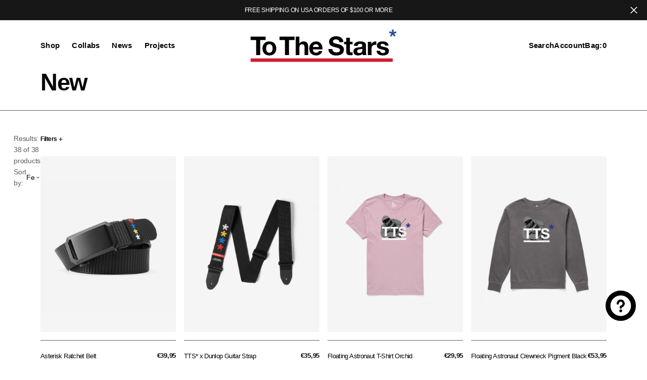

--- FILE ---
content_type: text/html; charset=utf-8
request_url: https://tothestars.media/en-fr/collections/new
body_size: 57700
content:
<!doctype html>
<html
	class="no-js"
	data-scheme="light"
	lang="en"
>
	<head>
<script type="text/javascript" src="https://edge.personalizer.io/storefront/2.0.0/js/shopify/storefront.min.js?key=ojtbo-bh3fco4v3t7a-w4lqk&shop=tothestars.myshopify.com"></script>
<script>
window.LimeSpot = window.LimeSpot === undefined ? {} : LimeSpot;
LimeSpot.PageInfo = { Type: "Collection", Template: "collection", ReferenceIdentifier: "30734697", Personalized: false };

LimeSpot.StoreInfo = { Theme: "Outsiders 2025.07.01 Size Chart" };


LimeSpot.CartItems = [];
</script>





		<meta charset="utf-8">
		<meta http-equiv="X-UA-Compatible" content="IE=edge">
		<meta name="viewport" content="width=device-width,initial-scale=1">
		<meta name="theme-color" content="">
		<link rel="canonical" href="https://tothestars.media/en-fr/collections/new">
		<link rel="preconnect" href="https://cdn.shopify.com" crossorigin><link
				rel="icon"
				type="image/png"
				href="//tothestars.media/cdn/shop/files/favicon-asterisk_32x32.svg?v=1745256613"
			><title>Shop the latest items from To The Stars*</title>

		
			<meta name="description" content="To The Stars* bringing you the future. The official store of To The Stars* is stocked with limited edition items, t-shirts, fleece, hoodies, hats, beanies and more. Shop the latest TTS* and Angels &amp; Airwaves men and women&#39;s apparel.">
		

		

<meta property="og:site_name" content="To The Stars*">
<meta property="og:url" content="https://tothestars.media/en-fr/collections/new">
<meta property="og:title" content="Shop the latest items from To The Stars*">
<meta property="og:type" content="product.group">
<meta property="og:description" content="To The Stars* bringing you the future. The official store of To The Stars* is stocked with limited edition items, t-shirts, fleece, hoodies, hats, beanies and more. Shop the latest TTS* and Angels &amp; Airwaves men and women&#39;s apparel."><meta property="og:image" content="http://tothestars.media/cdn/shop/collections/new.jpg?v=1592417975">
  <meta property="og:image:secure_url" content="https://tothestars.media/cdn/shop/collections/new.jpg?v=1592417975">
  <meta property="og:image:width" content="1400">
  <meta property="og:image:height" content="275"><meta name="twitter:card" content="summary_large_image">
<meta name="twitter:title" content="Shop the latest items from To The Stars*">
<meta name="twitter:description" content="To The Stars* bringing you the future. The official store of To The Stars* is stocked with limited edition items, t-shirts, fleece, hoodies, hats, beanies and more. Shop the latest TTS* and Angels &amp; Airwaves men and women&#39;s apparel.">


		<script src="//tothestars.media/cdn/shop/t/107/assets/constants.js?v=57430444635880596041751415797" defer="defer"></script>
		<script src="//tothestars.media/cdn/shop/t/107/assets/pubsub.js?v=2921868252632587581751415797" defer="defer"></script>
		<script src="//tothestars.media/cdn/shop/t/107/assets/global.js?v=164488029194830000161751415797" defer="defer"></script>

		<script src="//tothestars.media/cdn/shop/t/107/assets/quick-add.js?v=54818878349442401271751415797" defer="defer"></script>
		<script src="//tothestars.media/cdn/shop/t/107/assets/product-form.js?v=102495761108940121331751415797" defer="defer"></script>

		<script>window.performance && window.performance.mark && window.performance.mark('shopify.content_for_header.start');</script><meta name="google-site-verification" content="yDnr4MDZwK5KFkdPTfnqgBMD456lIs2evzCo-alPVv4">
<meta name="google-site-verification" content="I-WxsSewPHvvlIz9kls2VDucdt0wg2uJztmgk5KuXXk">
<meta name="google-site-verification" content="yDnr4MDZwK5KFkdPTfnqgBMD456lIs2evzCo-alPVv4">
<meta id="shopify-digital-wallet" name="shopify-digital-wallet" content="/8134245/digital_wallets/dialog">
<meta name="shopify-checkout-api-token" content="ef432b9603f83d91bd3f2b3649c679a9">
<meta id="in-context-paypal-metadata" data-shop-id="8134245" data-venmo-supported="true" data-environment="production" data-locale="en_US" data-paypal-v4="true" data-currency="EUR">
<link rel="alternate" type="application/atom+xml" title="Feed" href="/en-fr/collections/new.atom" />
<link rel="next" href="/en-fr/collections/new?page=2">
<link rel="alternate" hreflang="x-default" href="https://tothestars.media/collections/new">
<link rel="alternate" hreflang="en" href="https://tothestars.media/collections/new">
<link rel="alternate" hreflang="en-CA" href="https://tothestars.media/en-ca/collections/new">
<link rel="alternate" hreflang="fr-CA" href="https://tothestars.media/fr-ca/collections/new">
<link rel="alternate" hreflang="en-GB" href="https://tothestars.media/en-gb/collections/new">
<link rel="alternate" hreflang="en-AU" href="https://tothestars.media/en-au/collections/new">
<link rel="alternate" hreflang="fr-FR" href="https://tothestars.media/fr-fr/collections/new">
<link rel="alternate" hreflang="en-FR" href="https://tothestars.media/en-fr/collections/new">
<link rel="alternate" hreflang="de-DE" href="https://tothestars.media/de-de/collections/new">
<link rel="alternate" hreflang="en-DE" href="https://tothestars.media/en-de/collections/new">
<link rel="alternate" hreflang="it-IT" href="https://tothestars.media/it-it/collections/new">
<link rel="alternate" hreflang="en-IT" href="https://tothestars.media/en-it/collections/new">
<link rel="alternate" hreflang="es-MX" href="https://tothestars.media/es-mx/collections/new">
<link rel="alternate" hreflang="en-MX" href="https://tothestars.media/en-mx/collections/new">
<link rel="alternate" hreflang="en-ID" href="https://tothestars.media/en-id/collections/new">
<link rel="alternate" hreflang="en-NZ" href="https://tothestars.media/en-nz/collections/new">
<link rel="alternate" hreflang="en-JP" href="https://tothestars.media/en-jp/collections/new">
<link rel="alternate" type="application/json+oembed" href="https://tothestars.media/en-fr/collections/new.oembed">
<script async="async" src="/checkouts/internal/preloads.js?locale=en-FR"></script>
<link rel="preconnect" href="https://shop.app" crossorigin="anonymous">
<script async="async" src="https://shop.app/checkouts/internal/preloads.js?locale=en-FR&shop_id=8134245" crossorigin="anonymous"></script>
<script id="apple-pay-shop-capabilities" type="application/json">{"shopId":8134245,"countryCode":"US","currencyCode":"EUR","merchantCapabilities":["supports3DS"],"merchantId":"gid:\/\/shopify\/Shop\/8134245","merchantName":"To The Stars*","requiredBillingContactFields":["postalAddress","email"],"requiredShippingContactFields":["postalAddress","email"],"shippingType":"shipping","supportedNetworks":["visa","masterCard","amex","discover","elo","jcb"],"total":{"type":"pending","label":"To The Stars*","amount":"1.00"},"shopifyPaymentsEnabled":true,"supportsSubscriptions":true}</script>
<script id="shopify-features" type="application/json">{"accessToken":"ef432b9603f83d91bd3f2b3649c679a9","betas":["rich-media-storefront-analytics"],"domain":"tothestars.media","predictiveSearch":true,"shopId":8134245,"locale":"en"}</script>
<script>var Shopify = Shopify || {};
Shopify.shop = "tothestars.myshopify.com";
Shopify.locale = "en";
Shopify.currency = {"active":"EUR","rate":"0.961736"};
Shopify.country = "FR";
Shopify.theme = {"name":"Outsiders 2025.07.01 Size Chart","id":145556799677,"schema_name":"Outsiders","schema_version":"1.0.4","theme_store_id":2896,"role":"main"};
Shopify.theme.handle = "null";
Shopify.theme.style = {"id":null,"handle":null};
Shopify.cdnHost = "tothestars.media/cdn";
Shopify.routes = Shopify.routes || {};
Shopify.routes.root = "/en-fr/";</script>
<script type="module">!function(o){(o.Shopify=o.Shopify||{}).modules=!0}(window);</script>
<script>!function(o){function n(){var o=[];function n(){o.push(Array.prototype.slice.apply(arguments))}return n.q=o,n}var t=o.Shopify=o.Shopify||{};t.loadFeatures=n(),t.autoloadFeatures=n()}(window);</script>
<script>
  window.ShopifyPay = window.ShopifyPay || {};
  window.ShopifyPay.apiHost = "shop.app\/pay";
  window.ShopifyPay.redirectState = null;
</script>
<script id="shop-js-analytics" type="application/json">{"pageType":"collection"}</script>
<script defer="defer" async type="module" src="//tothestars.media/cdn/shopifycloud/shop-js/modules/v2/client.init-shop-cart-sync_BN7fPSNr.en.esm.js"></script>
<script defer="defer" async type="module" src="//tothestars.media/cdn/shopifycloud/shop-js/modules/v2/chunk.common_Cbph3Kss.esm.js"></script>
<script defer="defer" async type="module" src="//tothestars.media/cdn/shopifycloud/shop-js/modules/v2/chunk.modal_DKumMAJ1.esm.js"></script>
<script type="module">
  await import("//tothestars.media/cdn/shopifycloud/shop-js/modules/v2/client.init-shop-cart-sync_BN7fPSNr.en.esm.js");
await import("//tothestars.media/cdn/shopifycloud/shop-js/modules/v2/chunk.common_Cbph3Kss.esm.js");
await import("//tothestars.media/cdn/shopifycloud/shop-js/modules/v2/chunk.modal_DKumMAJ1.esm.js");

  window.Shopify.SignInWithShop?.initShopCartSync?.({"fedCMEnabled":true,"windoidEnabled":true});

</script>
<script>
  window.Shopify = window.Shopify || {};
  if (!window.Shopify.featureAssets) window.Shopify.featureAssets = {};
  window.Shopify.featureAssets['shop-js'] = {"shop-cart-sync":["modules/v2/client.shop-cart-sync_CJVUk8Jm.en.esm.js","modules/v2/chunk.common_Cbph3Kss.esm.js","modules/v2/chunk.modal_DKumMAJ1.esm.js"],"init-fed-cm":["modules/v2/client.init-fed-cm_7Fvt41F4.en.esm.js","modules/v2/chunk.common_Cbph3Kss.esm.js","modules/v2/chunk.modal_DKumMAJ1.esm.js"],"init-shop-email-lookup-coordinator":["modules/v2/client.init-shop-email-lookup-coordinator_Cc088_bR.en.esm.js","modules/v2/chunk.common_Cbph3Kss.esm.js","modules/v2/chunk.modal_DKumMAJ1.esm.js"],"init-windoid":["modules/v2/client.init-windoid_hPopwJRj.en.esm.js","modules/v2/chunk.common_Cbph3Kss.esm.js","modules/v2/chunk.modal_DKumMAJ1.esm.js"],"shop-button":["modules/v2/client.shop-button_B0jaPSNF.en.esm.js","modules/v2/chunk.common_Cbph3Kss.esm.js","modules/v2/chunk.modal_DKumMAJ1.esm.js"],"shop-cash-offers":["modules/v2/client.shop-cash-offers_DPIskqss.en.esm.js","modules/v2/chunk.common_Cbph3Kss.esm.js","modules/v2/chunk.modal_DKumMAJ1.esm.js"],"shop-toast-manager":["modules/v2/client.shop-toast-manager_CK7RT69O.en.esm.js","modules/v2/chunk.common_Cbph3Kss.esm.js","modules/v2/chunk.modal_DKumMAJ1.esm.js"],"init-shop-cart-sync":["modules/v2/client.init-shop-cart-sync_BN7fPSNr.en.esm.js","modules/v2/chunk.common_Cbph3Kss.esm.js","modules/v2/chunk.modal_DKumMAJ1.esm.js"],"init-customer-accounts-sign-up":["modules/v2/client.init-customer-accounts-sign-up_CfPf4CXf.en.esm.js","modules/v2/client.shop-login-button_DeIztwXF.en.esm.js","modules/v2/chunk.common_Cbph3Kss.esm.js","modules/v2/chunk.modal_DKumMAJ1.esm.js"],"pay-button":["modules/v2/client.pay-button_CgIwFSYN.en.esm.js","modules/v2/chunk.common_Cbph3Kss.esm.js","modules/v2/chunk.modal_DKumMAJ1.esm.js"],"init-customer-accounts":["modules/v2/client.init-customer-accounts_DQ3x16JI.en.esm.js","modules/v2/client.shop-login-button_DeIztwXF.en.esm.js","modules/v2/chunk.common_Cbph3Kss.esm.js","modules/v2/chunk.modal_DKumMAJ1.esm.js"],"avatar":["modules/v2/client.avatar_BTnouDA3.en.esm.js"],"init-shop-for-new-customer-accounts":["modules/v2/client.init-shop-for-new-customer-accounts_CsZy_esa.en.esm.js","modules/v2/client.shop-login-button_DeIztwXF.en.esm.js","modules/v2/chunk.common_Cbph3Kss.esm.js","modules/v2/chunk.modal_DKumMAJ1.esm.js"],"shop-follow-button":["modules/v2/client.shop-follow-button_BRMJjgGd.en.esm.js","modules/v2/chunk.common_Cbph3Kss.esm.js","modules/v2/chunk.modal_DKumMAJ1.esm.js"],"checkout-modal":["modules/v2/client.checkout-modal_B9Drz_yf.en.esm.js","modules/v2/chunk.common_Cbph3Kss.esm.js","modules/v2/chunk.modal_DKumMAJ1.esm.js"],"shop-login-button":["modules/v2/client.shop-login-button_DeIztwXF.en.esm.js","modules/v2/chunk.common_Cbph3Kss.esm.js","modules/v2/chunk.modal_DKumMAJ1.esm.js"],"lead-capture":["modules/v2/client.lead-capture_DXYzFM3R.en.esm.js","modules/v2/chunk.common_Cbph3Kss.esm.js","modules/v2/chunk.modal_DKumMAJ1.esm.js"],"shop-login":["modules/v2/client.shop-login_CA5pJqmO.en.esm.js","modules/v2/chunk.common_Cbph3Kss.esm.js","modules/v2/chunk.modal_DKumMAJ1.esm.js"],"payment-terms":["modules/v2/client.payment-terms_BxzfvcZJ.en.esm.js","modules/v2/chunk.common_Cbph3Kss.esm.js","modules/v2/chunk.modal_DKumMAJ1.esm.js"]};
</script>
<script>(function() {
  var isLoaded = false;
  function asyncLoad() {
    if (isLoaded) return;
    isLoaded = true;
    var urls = ["https:\/\/cdn.verifypass.com\/seller\/launcher.js?shop=tothestars.myshopify.com","https:\/\/static-us.afterpay.com\/shopify\/afterpay-attract\/afterpay-attract-widget.js?shop=tothestars.myshopify.com","https:\/\/cloudsearch-1f874.kxcdn.com\/shopify.js?srp=\/a\/search\u0026markets=1\u0026shop=tothestars.myshopify.com","https:\/\/www.orderlogicapp.com\/embedded_js\/production_base.js?1656611974\u0026shop=tothestars.myshopify.com","\/\/cdn.shopify.com\/proxy\/79c5168a01cc449cbcb41dd712d2b30c7f8fdd3400ef5d27cec9ac46e89f2f25\/static.cdn.printful.com\/static\/js\/external\/shopify-product-customizer.js?v=0.28\u0026shop=tothestars.myshopify.com\u0026sp-cache-control=cHVibGljLCBtYXgtYWdlPTkwMA","https:\/\/edge.personalizer.io\/storefront\/2.0.0\/js\/shopify\/storefront.min.js?key=ojtbo-bh3fco4v3t7a-w4lqk\u0026shop=tothestars.myshopify.com","https:\/\/cdn.pushowl.com\/latest\/sdks\/pushowl-shopify.js?subdomain=tothestars\u0026environment=production\u0026guid=c0caa235-bc1d-42a2-8b59-de3805336b9c\u0026shop=tothestars.myshopify.com","\/\/cdn.shopify.com\/proxy\/ecad697a056a73018c9d8d65c14b4a62cc3ce45b97d1fdbee4b7c601557d0334\/cdn.singleassets.com\/storefront-legacy\/single-ui-content-gating-0.0.854.js?shop=tothestars.myshopify.com\u0026sp-cache-control=cHVibGljLCBtYXgtYWdlPTkwMA"];
    for (var i = 0; i < urls.length; i++) {
      var s = document.createElement('script');
      s.type = 'text/javascript';
      s.async = true;
      s.src = urls[i];
      var x = document.getElementsByTagName('script')[0];
      x.parentNode.insertBefore(s, x);
    }
  };
  if(window.attachEvent) {
    window.attachEvent('onload', asyncLoad);
  } else {
    window.addEventListener('load', asyncLoad, false);
  }
})();</script>
<script id="__st">var __st={"a":8134245,"offset":-28800,"reqid":"0ee23123-174f-412b-82a3-0f9aa551fdf8-1769940005","pageurl":"tothestars.media\/en-fr\/collections\/new","u":"4b4b93a1c6e3","p":"collection","rtyp":"collection","rid":30734697};</script>
<script>window.ShopifyPaypalV4VisibilityTracking = true;</script>
<script id="captcha-bootstrap">!function(){'use strict';const t='contact',e='account',n='new_comment',o=[[t,t],['blogs',n],['comments',n],[t,'customer']],c=[[e,'customer_login'],[e,'guest_login'],[e,'recover_customer_password'],[e,'create_customer']],r=t=>t.map((([t,e])=>`form[action*='/${t}']:not([data-nocaptcha='true']) input[name='form_type'][value='${e}']`)).join(','),a=t=>()=>t?[...document.querySelectorAll(t)].map((t=>t.form)):[];function s(){const t=[...o],e=r(t);return a(e)}const i='password',u='form_key',d=['recaptcha-v3-token','g-recaptcha-response','h-captcha-response',i],f=()=>{try{return window.sessionStorage}catch{return}},m='__shopify_v',_=t=>t.elements[u];function p(t,e,n=!1){try{const o=window.sessionStorage,c=JSON.parse(o.getItem(e)),{data:r}=function(t){const{data:e,action:n}=t;return t[m]||n?{data:e,action:n}:{data:t,action:n}}(c);for(const[e,n]of Object.entries(r))t.elements[e]&&(t.elements[e].value=n);n&&o.removeItem(e)}catch(o){console.error('form repopulation failed',{error:o})}}const l='form_type',E='cptcha';function T(t){t.dataset[E]=!0}const w=window,h=w.document,L='Shopify',v='ce_forms',y='captcha';let A=!1;((t,e)=>{const n=(g='f06e6c50-85a8-45c8-87d0-21a2b65856fe',I='https://cdn.shopify.com/shopifycloud/storefront-forms-hcaptcha/ce_storefront_forms_captcha_hcaptcha.v1.5.2.iife.js',D={infoText:'Protected by hCaptcha',privacyText:'Privacy',termsText:'Terms'},(t,e,n)=>{const o=w[L][v],c=o.bindForm;if(c)return c(t,g,e,D).then(n);var r;o.q.push([[t,g,e,D],n]),r=I,A||(h.body.append(Object.assign(h.createElement('script'),{id:'captcha-provider',async:!0,src:r})),A=!0)});var g,I,D;w[L]=w[L]||{},w[L][v]=w[L][v]||{},w[L][v].q=[],w[L][y]=w[L][y]||{},w[L][y].protect=function(t,e){n(t,void 0,e),T(t)},Object.freeze(w[L][y]),function(t,e,n,w,h,L){const[v,y,A,g]=function(t,e,n){const i=e?o:[],u=t?c:[],d=[...i,...u],f=r(d),m=r(i),_=r(d.filter((([t,e])=>n.includes(e))));return[a(f),a(m),a(_),s()]}(w,h,L),I=t=>{const e=t.target;return e instanceof HTMLFormElement?e:e&&e.form},D=t=>v().includes(t);t.addEventListener('submit',(t=>{const e=I(t);if(!e)return;const n=D(e)&&!e.dataset.hcaptchaBound&&!e.dataset.recaptchaBound,o=_(e),c=g().includes(e)&&(!o||!o.value);(n||c)&&t.preventDefault(),c&&!n&&(function(t){try{if(!f())return;!function(t){const e=f();if(!e)return;const n=_(t);if(!n)return;const o=n.value;o&&e.removeItem(o)}(t);const e=Array.from(Array(32),(()=>Math.random().toString(36)[2])).join('');!function(t,e){_(t)||t.append(Object.assign(document.createElement('input'),{type:'hidden',name:u})),t.elements[u].value=e}(t,e),function(t,e){const n=f();if(!n)return;const o=[...t.querySelectorAll(`input[type='${i}']`)].map((({name:t})=>t)),c=[...d,...o],r={};for(const[a,s]of new FormData(t).entries())c.includes(a)||(r[a]=s);n.setItem(e,JSON.stringify({[m]:1,action:t.action,data:r}))}(t,e)}catch(e){console.error('failed to persist form',e)}}(e),e.submit())}));const S=(t,e)=>{t&&!t.dataset[E]&&(n(t,e.some((e=>e===t))),T(t))};for(const o of['focusin','change'])t.addEventListener(o,(t=>{const e=I(t);D(e)&&S(e,y())}));const B=e.get('form_key'),M=e.get(l),P=B&&M;t.addEventListener('DOMContentLoaded',(()=>{const t=y();if(P)for(const e of t)e.elements[l].value===M&&p(e,B);[...new Set([...A(),...v().filter((t=>'true'===t.dataset.shopifyCaptcha))])].forEach((e=>S(e,t)))}))}(h,new URLSearchParams(w.location.search),n,t,e,['guest_login'])})(!0,!0)}();</script>
<script integrity="sha256-4kQ18oKyAcykRKYeNunJcIwy7WH5gtpwJnB7kiuLZ1E=" data-source-attribution="shopify.loadfeatures" defer="defer" src="//tothestars.media/cdn/shopifycloud/storefront/assets/storefront/load_feature-a0a9edcb.js" crossorigin="anonymous"></script>
<script crossorigin="anonymous" defer="defer" src="//tothestars.media/cdn/shopifycloud/storefront/assets/shopify_pay/storefront-65b4c6d7.js?v=20250812"></script>
<script data-source-attribution="shopify.dynamic_checkout.dynamic.init">var Shopify=Shopify||{};Shopify.PaymentButton=Shopify.PaymentButton||{isStorefrontPortableWallets:!0,init:function(){window.Shopify.PaymentButton.init=function(){};var t=document.createElement("script");t.src="https://tothestars.media/cdn/shopifycloud/portable-wallets/latest/portable-wallets.en.js",t.type="module",document.head.appendChild(t)}};
</script>
<script data-source-attribution="shopify.dynamic_checkout.buyer_consent">
  function portableWalletsHideBuyerConsent(e){var t=document.getElementById("shopify-buyer-consent"),n=document.getElementById("shopify-subscription-policy-button");t&&n&&(t.classList.add("hidden"),t.setAttribute("aria-hidden","true"),n.removeEventListener("click",e))}function portableWalletsShowBuyerConsent(e){var t=document.getElementById("shopify-buyer-consent"),n=document.getElementById("shopify-subscription-policy-button");t&&n&&(t.classList.remove("hidden"),t.removeAttribute("aria-hidden"),n.addEventListener("click",e))}window.Shopify?.PaymentButton&&(window.Shopify.PaymentButton.hideBuyerConsent=portableWalletsHideBuyerConsent,window.Shopify.PaymentButton.showBuyerConsent=portableWalletsShowBuyerConsent);
</script>
<script data-source-attribution="shopify.dynamic_checkout.cart.bootstrap">document.addEventListener("DOMContentLoaded",(function(){function t(){return document.querySelector("shopify-accelerated-checkout-cart, shopify-accelerated-checkout")}if(t())Shopify.PaymentButton.init();else{new MutationObserver((function(e,n){t()&&(Shopify.PaymentButton.init(),n.disconnect())})).observe(document.body,{childList:!0,subtree:!0})}}));
</script>
<script id='scb4127' type='text/javascript' async='' src='https://tothestars.media/cdn/shopifycloud/privacy-banner/storefront-banner.js'></script><link id="shopify-accelerated-checkout-styles" rel="stylesheet" media="screen" href="https://tothestars.media/cdn/shopifycloud/portable-wallets/latest/accelerated-checkout-backwards-compat.css" crossorigin="anonymous">
<style id="shopify-accelerated-checkout-cart">
        #shopify-buyer-consent {
  margin-top: 1em;
  display: inline-block;
  width: 100%;
}

#shopify-buyer-consent.hidden {
  display: none;
}

#shopify-subscription-policy-button {
  background: none;
  border: none;
  padding: 0;
  text-decoration: underline;
  font-size: inherit;
  cursor: pointer;
}

#shopify-subscription-policy-button::before {
  box-shadow: none;
}

      </style>
<script id="sections-script" data-sections="header,footer" defer="defer" src="//tothestars.media/cdn/shop/t/107/compiled_assets/scripts.js?v=19627"></script>
<script>window.performance && window.performance.mark && window.performance.mark('shopify.content_for_header.end');</script>

		

<style data-shopify>
	
	
	
	
	
	
	
	
	
	
	
	
	

	
		:root,
		[data-scheme=light] .color-background-1 {
			--color-background: 255,255,255;
--color-background-secondary: 255,255,255;

	--gradient-background: #ffffff;

--color-foreground: 6, 6, 6;
--color-foreground-secondary: 95, 95, 95;
--color-foreground-title: 6, 6, 6;
--menu-shadow-color: var(--color-foreground);
--color-button-text: 253, 253, 253;
--color-button-text-hover: 253, 253, 253;
--color-button: 6, 6, 6;
--color-button-hover: 56, 56, 56;

--color-button-secondary: 234, 22, 22;
--color-button-secondary-hover: 234, 22, 22;
--color-button-secondary-text: 255, 255, 255;
--color-button-secondary-text-hover: 255, 255, 255;

--color-button-tertiary-text: 6, 6, 6;
--color-button-tertiary-text-hover: 56, 56, 56;

--color-overlay: 6, 6, 6;
--color-border-input: 255, 255, 255;
--color-border-input-hover: 255, 255, 255;
--color-background-input: 255, 255, 255;
--color-background-input-hover: 250, 250, 250;
--color-border: 95, 95, 95;
--color-accent: 6, 6, 6;
--color-emphasis: 234, 22, 22;

--color-badge-background: 6, 6, 6;
--color-badge-text: 253, 253, 253;

--color-badge-sale-background: 6, 6, 6;
--color-badge-sale-text: 253, 253, 253;
--color-badge-soldout-background: 6, 6, 6;
--color-badge-soldout-text: 204, 204, 204;
--color-badge-custom-background: 253, 253, 253;
--color-badge-custom-text: 6, 6, 6;

--color-pagination-text: 6, 6, 6;
--color-pagination-background: 255, 255, 255;
--color-pagination-border: 0, 0, 0;
--color-pagination-active-text: 253, 253, 253;
--color-pagination-active-background: 6, 6, 6;
--color-pagination-active-border: 6, 6, 6;
		}
		@media (prefers-color-scheme: light) {
			:root,
			[data-scheme=auto] .color-background-1 {
				--color-background: 255,255,255;
--color-background-secondary: 255,255,255;

	--gradient-background: #ffffff;

--color-foreground: 6, 6, 6;
--color-foreground-secondary: 95, 95, 95;
--color-foreground-title: 6, 6, 6;
--menu-shadow-color: var(--color-foreground);
--color-button-text: 253, 253, 253;
--color-button-text-hover: 253, 253, 253;
--color-button: 6, 6, 6;
--color-button-hover: 56, 56, 56;

--color-button-secondary: 234, 22, 22;
--color-button-secondary-hover: 234, 22, 22;
--color-button-secondary-text: 255, 255, 255;
--color-button-secondary-text-hover: 255, 255, 255;

--color-button-tertiary-text: 6, 6, 6;
--color-button-tertiary-text-hover: 56, 56, 56;

--color-overlay: 6, 6, 6;
--color-border-input: 255, 255, 255;
--color-border-input-hover: 255, 255, 255;
--color-background-input: 255, 255, 255;
--color-background-input-hover: 250, 250, 250;
--color-border: 95, 95, 95;
--color-accent: 6, 6, 6;
--color-emphasis: 234, 22, 22;

--color-badge-background: 6, 6, 6;
--color-badge-text: 253, 253, 253;

--color-badge-sale-background: 6, 6, 6;
--color-badge-sale-text: 253, 253, 253;
--color-badge-soldout-background: 6, 6, 6;
--color-badge-soldout-text: 204, 204, 204;
--color-badge-custom-background: 253, 253, 253;
--color-badge-custom-text: 6, 6, 6;

--color-pagination-text: 6, 6, 6;
--color-pagination-background: 255, 255, 255;
--color-pagination-border: 0, 0, 0;
--color-pagination-active-text: 253, 253, 253;
--color-pagination-active-background: 6, 6, 6;
--color-pagination-active-border: 6, 6, 6;
			}
		}
		[data-scheme=dark],
			.color-inverse,
		[data-scheme=dark] .color-background-1 {
			
	--color-background: 30, 30, 30;
	--color-background-secondary: 16, 16, 16;
	--color-border-input: 44, 44, 44;
	--color-border-input-hover: 48, 48, 48;
	--color-background-input: 44, 44, 44;
	--color-background-input-hover: 48, 48, 48;


	--gradient-background: rgb(var(--color-background));

--color-overlay: 31, 31, 31;
--color-foreground: 255, 255, 255;
--color-foreground-secondary: 255, 255, 255;
--color-foreground-title: 255, 255, 255;
--color-border: 245, 245, 245;
--color-link: 229, 229, 229;
--alpha-link: 0.5;
--color-button: 10, 10, 10;
--color-button-hover: 15, 15, 15;
--color-button-text: 255, 255, 255;
--color-button-text-hover: 255, 255, 255;
--color-button-secondary: 60, 60, 60;
--color-button-secondary-hover: 65, 65, 65;
--color-button-secondary-text: 255, 255, 255;
--color-button-secondary-text-hover: 255, 255, 255;
--color-button-tertiary: 15, 15, 15;
--color-button-tertiary-hover: 20, 20, 20;
--color-button-tertiary-text: 255, 255, 255;
--color-button-tertiary-text-hover: 255, 255, 255;
--alpha-button-background: 1;
--alpha-button-border: 1;
--color-social: 255, 255, 255;
--color-placeholder-input: 255, 255, 255;
--color-card-price-new: 229, 229, 229;
--color-card-price-old: 169, 169, 169;
--color-error-background: 0, 0, 0;
--color-title-text: 255, 255, 255;
--color-accent : 180, 180, 180;
--menu-shadow-color: 0, 0, 0;
--menu-shadow-alpha: 0.3;
--swiper-navigation-color: rgb(var(--color-foreground));
--swiper-pagination-color : rgb(var(--color-foreground));


		}
		@media (prefers-color-scheme: dark) {
			[data-scheme=auto],
			[data-scheme=auto] .color-background-1 {
				
	--color-background: 30, 30, 30;
	--color-background-secondary: 16, 16, 16;
	--color-border-input: 44, 44, 44;
	--color-border-input-hover: 48, 48, 48;
	--color-background-input: 44, 44, 44;
	--color-background-input-hover: 48, 48, 48;


	--gradient-background: rgb(var(--color-background));

--color-overlay: 31, 31, 31;
--color-foreground: 255, 255, 255;
--color-foreground-secondary: 255, 255, 255;
--color-foreground-title: 255, 255, 255;
--color-border: 245, 245, 245;
--color-link: 229, 229, 229;
--alpha-link: 0.5;
--color-button: 10, 10, 10;
--color-button-hover: 15, 15, 15;
--color-button-text: 255, 255, 255;
--color-button-text-hover: 255, 255, 255;
--color-button-secondary: 60, 60, 60;
--color-button-secondary-hover: 65, 65, 65;
--color-button-secondary-text: 255, 255, 255;
--color-button-secondary-text-hover: 255, 255, 255;
--color-button-tertiary: 15, 15, 15;
--color-button-tertiary-hover: 20, 20, 20;
--color-button-tertiary-text: 255, 255, 255;
--color-button-tertiary-text-hover: 255, 255, 255;
--alpha-button-background: 1;
--alpha-button-border: 1;
--color-social: 255, 255, 255;
--color-placeholder-input: 255, 255, 255;
--color-card-price-new: 229, 229, 229;
--color-card-price-old: 169, 169, 169;
--color-error-background: 0, 0, 0;
--color-title-text: 255, 255, 255;
--color-accent : 180, 180, 180;
--menu-shadow-color: 0, 0, 0;
--menu-shadow-alpha: 0.3;
--swiper-navigation-color: rgb(var(--color-foreground));
--swiper-pagination-color : rgb(var(--color-foreground));


			}
		}

	
		
		[data-scheme=light] .color-background-2 {
			--color-background: 6,6,6;
--color-background-secondary: 23,23,23;

	--gradient-background: #060606;

--color-foreground: 253, 253, 253;
--color-foreground-secondary: 253, 253, 253;
--color-foreground-title: 253, 253, 253;
--menu-shadow-color: var(--color-foreground);
--color-button-text: 6, 6, 6;
--color-button-text-hover: 6, 6, 6;
--color-button: 245, 245, 245;
--color-button-hover: 221, 221, 221;

--color-button-secondary: 152, 140, 99;
--color-button-secondary-hover: 180, 155, 118;
--color-button-secondary-text: 255, 255, 255;
--color-button-secondary-text-hover: 255, 255, 255;

--color-button-tertiary-text: 245, 245, 245;
--color-button-tertiary-text-hover: 245, 245, 245;

--color-overlay: 20, 20, 20;
--color-border-input: 255, 255, 255;
--color-border-input-hover: 255, 255, 255;
--color-background-input: 255, 255, 255;
--color-background-input-hover: 251, 251, 251;
--color-border: 255, 255, 255;
--color-accent: 255, 255, 255;
--color-emphasis: 234, 22, 22;

--color-badge-background: 6, 6, 6;
--color-badge-text: 253, 253, 253;

--color-badge-sale-background: 6, 6, 6;
--color-badge-sale-text: 253, 253, 253;
--color-badge-soldout-background: 6, 6, 6;
--color-badge-soldout-text: 204, 204, 204;
--color-badge-custom-background: 253, 253, 253;
--color-badge-custom-text: 6, 6, 6;

--color-pagination-text: 6, 6, 6;
--color-pagination-background: 255, 255, 255;
--color-pagination-border: 0, 0, 0;
--color-pagination-active-text: 253, 253, 253;
--color-pagination-active-background: 6, 6, 6;
--color-pagination-active-border: 6, 6, 6;
		}
		@media (prefers-color-scheme: light) {
			
			[data-scheme=auto] .color-background-2 {
				--color-background: 6,6,6;
--color-background-secondary: 23,23,23;

	--gradient-background: #060606;

--color-foreground: 253, 253, 253;
--color-foreground-secondary: 253, 253, 253;
--color-foreground-title: 253, 253, 253;
--menu-shadow-color: var(--color-foreground);
--color-button-text: 6, 6, 6;
--color-button-text-hover: 6, 6, 6;
--color-button: 245, 245, 245;
--color-button-hover: 221, 221, 221;

--color-button-secondary: 152, 140, 99;
--color-button-secondary-hover: 180, 155, 118;
--color-button-secondary-text: 255, 255, 255;
--color-button-secondary-text-hover: 255, 255, 255;

--color-button-tertiary-text: 245, 245, 245;
--color-button-tertiary-text-hover: 245, 245, 245;

--color-overlay: 20, 20, 20;
--color-border-input: 255, 255, 255;
--color-border-input-hover: 255, 255, 255;
--color-background-input: 255, 255, 255;
--color-background-input-hover: 251, 251, 251;
--color-border: 255, 255, 255;
--color-accent: 255, 255, 255;
--color-emphasis: 234, 22, 22;

--color-badge-background: 6, 6, 6;
--color-badge-text: 253, 253, 253;

--color-badge-sale-background: 6, 6, 6;
--color-badge-sale-text: 253, 253, 253;
--color-badge-soldout-background: 6, 6, 6;
--color-badge-soldout-text: 204, 204, 204;
--color-badge-custom-background: 253, 253, 253;
--color-badge-custom-text: 6, 6, 6;

--color-pagination-text: 6, 6, 6;
--color-pagination-background: 255, 255, 255;
--color-pagination-border: 0, 0, 0;
--color-pagination-active-text: 253, 253, 253;
--color-pagination-active-background: 6, 6, 6;
--color-pagination-active-border: 6, 6, 6;
			}
		}
		
		[data-scheme=dark] .color-background-2 {
			
	--color-background: 44, 44, 44;
	--color-background-secondary: 31, 31, 31;
	--color-border-input: 35, 35, 35;
	--color-border-input-hover: 37, 37, 37;
	--color-background-input: 35, 35, 35;
	--color-background-input-hover:  37, 37, 37;


	--gradient-background: rgb(var(--color-background));

--color-overlay: 31, 31, 31;
--color-foreground: 255, 255, 255;
--color-foreground-secondary: 255, 255, 255;
--color-foreground-title: 255, 255, 255;
--color-border: 245, 245, 245;
--color-link: 229, 229, 229;
--alpha-link: 0.5;
--color-button: 10, 10, 10;
--color-button-hover: 15, 15, 15;
--color-button-text: 255, 255, 255;
--color-button-text-hover: 255, 255, 255;
--color-button-secondary: 60, 60, 60;
--color-button-secondary-hover: 65, 65, 65;
--color-button-secondary-text: 255, 255, 255;
--color-button-secondary-text-hover: 255, 255, 255;
--color-button-tertiary: 15, 15, 15;
--color-button-tertiary-hover: 20, 20, 20;
--color-button-tertiary-text: 255, 255, 255;
--color-button-tertiary-text-hover: 255, 255, 255;
--alpha-button-background: 1;
--alpha-button-border: 1;
--color-social: 255, 255, 255;
--color-placeholder-input: 255, 255, 255;
--color-card-price-new: 229, 229, 229;
--color-card-price-old: 169, 169, 169;
--color-error-background: 0, 0, 0;
--color-title-text: 255, 255, 255;
--color-accent : 180, 180, 180;
--menu-shadow-color: 0, 0, 0;
--menu-shadow-alpha: 0.3;
--swiper-navigation-color: rgb(var(--color-foreground));
--swiper-pagination-color : rgb(var(--color-foreground));


		}
		@media (prefers-color-scheme: dark) {
			
			[data-scheme=auto] .color-background-2 {
				
	--color-background: 44, 44, 44;
	--color-background-secondary: 31, 31, 31;
	--color-border-input: 35, 35, 35;
	--color-border-input-hover: 37, 37, 37;
	--color-background-input: 35, 35, 35;
	--color-background-input-hover:  37, 37, 37;


	--gradient-background: rgb(var(--color-background));

--color-overlay: 31, 31, 31;
--color-foreground: 255, 255, 255;
--color-foreground-secondary: 255, 255, 255;
--color-foreground-title: 255, 255, 255;
--color-border: 245, 245, 245;
--color-link: 229, 229, 229;
--alpha-link: 0.5;
--color-button: 10, 10, 10;
--color-button-hover: 15, 15, 15;
--color-button-text: 255, 255, 255;
--color-button-text-hover: 255, 255, 255;
--color-button-secondary: 60, 60, 60;
--color-button-secondary-hover: 65, 65, 65;
--color-button-secondary-text: 255, 255, 255;
--color-button-secondary-text-hover: 255, 255, 255;
--color-button-tertiary: 15, 15, 15;
--color-button-tertiary-hover: 20, 20, 20;
--color-button-tertiary-text: 255, 255, 255;
--color-button-tertiary-text-hover: 255, 255, 255;
--alpha-button-background: 1;
--alpha-button-border: 1;
--color-social: 255, 255, 255;
--color-placeholder-input: 255, 255, 255;
--color-card-price-new: 229, 229, 229;
--color-card-price-old: 169, 169, 169;
--color-error-background: 0, 0, 0;
--color-title-text: 255, 255, 255;
--color-accent : 180, 180, 180;
--menu-shadow-color: 0, 0, 0;
--menu-shadow-alpha: 0.3;
--swiper-navigation-color: rgb(var(--color-foreground));
--swiper-pagination-color : rgb(var(--color-foreground));


			}
		}

	
		
		[data-scheme=light] .color-background-3 {
			--color-background: 255,255,255;
--color-background-secondary: 255,255,255;

	--gradient-background: #ffffff;

--color-foreground: 6, 6, 6;
--color-foreground-secondary: 105, 105, 105;
--color-foreground-title: 6, 6, 6;
--menu-shadow-color: var(--color-foreground);
--color-button-text: 253, 253, 253;
--color-button-text-hover: 253, 253, 253;
--color-button: 6, 6, 6;
--color-button-hover: 95, 95, 95;

--color-button-secondary: 152, 140, 99;
--color-button-secondary-hover: 131, 118, 99;
--color-button-secondary-text: 255, 255, 255;
--color-button-secondary-text-hover: 255, 255, 255;

--color-button-tertiary-text: 6, 6, 6;
--color-button-tertiary-text-hover: 6, 6, 6;

--color-overlay: 20, 20, 20;
--color-border-input: 255, 255, 255;
--color-border-input-hover: 253, 253, 253;
--color-background-input: 255, 255, 255;
--color-background-input-hover: 255, 255, 255;
--color-border: 255, 255, 255;
--color-accent: 152, 140, 99;
--color-emphasis: 234, 22, 22;

--color-badge-background: 6, 6, 6;
--color-badge-text: 253, 253, 253;

--color-badge-sale-background: 6, 6, 6;
--color-badge-sale-text: 253, 253, 253;
--color-badge-soldout-background: 6, 6, 6;
--color-badge-soldout-text: 204, 204, 204;
--color-badge-custom-background: 253, 253, 253;
--color-badge-custom-text: 6, 6, 6;

--color-pagination-text: 6, 6, 6;
--color-pagination-background: 255, 255, 255;
--color-pagination-border: 0, 0, 0;
--color-pagination-active-text: 253, 253, 253;
--color-pagination-active-background: 6, 6, 6;
--color-pagination-active-border: 6, 6, 6;
		}
		@media (prefers-color-scheme: light) {
			
			[data-scheme=auto] .color-background-3 {
				--color-background: 255,255,255;
--color-background-secondary: 255,255,255;

	--gradient-background: #ffffff;

--color-foreground: 6, 6, 6;
--color-foreground-secondary: 105, 105, 105;
--color-foreground-title: 6, 6, 6;
--menu-shadow-color: var(--color-foreground);
--color-button-text: 253, 253, 253;
--color-button-text-hover: 253, 253, 253;
--color-button: 6, 6, 6;
--color-button-hover: 95, 95, 95;

--color-button-secondary: 152, 140, 99;
--color-button-secondary-hover: 131, 118, 99;
--color-button-secondary-text: 255, 255, 255;
--color-button-secondary-text-hover: 255, 255, 255;

--color-button-tertiary-text: 6, 6, 6;
--color-button-tertiary-text-hover: 6, 6, 6;

--color-overlay: 20, 20, 20;
--color-border-input: 255, 255, 255;
--color-border-input-hover: 253, 253, 253;
--color-background-input: 255, 255, 255;
--color-background-input-hover: 255, 255, 255;
--color-border: 255, 255, 255;
--color-accent: 152, 140, 99;
--color-emphasis: 234, 22, 22;

--color-badge-background: 6, 6, 6;
--color-badge-text: 253, 253, 253;

--color-badge-sale-background: 6, 6, 6;
--color-badge-sale-text: 253, 253, 253;
--color-badge-soldout-background: 6, 6, 6;
--color-badge-soldout-text: 204, 204, 204;
--color-badge-custom-background: 253, 253, 253;
--color-badge-custom-text: 6, 6, 6;

--color-pagination-text: 6, 6, 6;
--color-pagination-background: 255, 255, 255;
--color-pagination-border: 0, 0, 0;
--color-pagination-active-text: 253, 253, 253;
--color-pagination-active-background: 6, 6, 6;
--color-pagination-active-border: 6, 6, 6;
			}
		}
		
		[data-scheme=dark] .color-background-3 {
			
	--color-background: 44, 44, 44;
	--color-background-secondary: 31, 31, 31;
	--color-border-input: 35, 35, 35;
	--color-border-input-hover: 37, 37, 37;
	--color-background-input: 35, 35, 35;
	--color-background-input-hover:  37, 37, 37;


	--gradient-background: rgb(var(--color-background));

--color-overlay: 31, 31, 31;
--color-foreground: 255, 255, 255;
--color-foreground-secondary: 255, 255, 255;
--color-foreground-title: 255, 255, 255;
--color-border: 245, 245, 245;
--color-link: 229, 229, 229;
--alpha-link: 0.5;
--color-button: 10, 10, 10;
--color-button-hover: 15, 15, 15;
--color-button-text: 255, 255, 255;
--color-button-text-hover: 255, 255, 255;
--color-button-secondary: 60, 60, 60;
--color-button-secondary-hover: 65, 65, 65;
--color-button-secondary-text: 255, 255, 255;
--color-button-secondary-text-hover: 255, 255, 255;
--color-button-tertiary: 15, 15, 15;
--color-button-tertiary-hover: 20, 20, 20;
--color-button-tertiary-text: 255, 255, 255;
--color-button-tertiary-text-hover: 255, 255, 255;
--alpha-button-background: 1;
--alpha-button-border: 1;
--color-social: 255, 255, 255;
--color-placeholder-input: 255, 255, 255;
--color-card-price-new: 229, 229, 229;
--color-card-price-old: 169, 169, 169;
--color-error-background: 0, 0, 0;
--color-title-text: 255, 255, 255;
--color-accent : 180, 180, 180;
--menu-shadow-color: 0, 0, 0;
--menu-shadow-alpha: 0.3;
--swiper-navigation-color: rgb(var(--color-foreground));
--swiper-pagination-color : rgb(var(--color-foreground));


		}
		@media (prefers-color-scheme: dark) {
			
			[data-scheme=auto] .color-background-3 {
				
	--color-background: 44, 44, 44;
	--color-background-secondary: 31, 31, 31;
	--color-border-input: 35, 35, 35;
	--color-border-input-hover: 37, 37, 37;
	--color-background-input: 35, 35, 35;
	--color-background-input-hover:  37, 37, 37;


	--gradient-background: rgb(var(--color-background));

--color-overlay: 31, 31, 31;
--color-foreground: 255, 255, 255;
--color-foreground-secondary: 255, 255, 255;
--color-foreground-title: 255, 255, 255;
--color-border: 245, 245, 245;
--color-link: 229, 229, 229;
--alpha-link: 0.5;
--color-button: 10, 10, 10;
--color-button-hover: 15, 15, 15;
--color-button-text: 255, 255, 255;
--color-button-text-hover: 255, 255, 255;
--color-button-secondary: 60, 60, 60;
--color-button-secondary-hover: 65, 65, 65;
--color-button-secondary-text: 255, 255, 255;
--color-button-secondary-text-hover: 255, 255, 255;
--color-button-tertiary: 15, 15, 15;
--color-button-tertiary-hover: 20, 20, 20;
--color-button-tertiary-text: 255, 255, 255;
--color-button-tertiary-text-hover: 255, 255, 255;
--alpha-button-background: 1;
--alpha-button-border: 1;
--color-social: 255, 255, 255;
--color-placeholder-input: 255, 255, 255;
--color-card-price-new: 229, 229, 229;
--color-card-price-old: 169, 169, 169;
--color-error-background: 0, 0, 0;
--color-title-text: 255, 255, 255;
--color-accent : 180, 180, 180;
--menu-shadow-color: 0, 0, 0;
--menu-shadow-alpha: 0.3;
--swiper-navigation-color: rgb(var(--color-foreground));
--swiper-pagination-color : rgb(var(--color-foreground));


			}
		}

	
		
		[data-scheme=light] .color-scheme-8dff7c2b-1cb7-4cc4-9c33-d21375e26065 {
			--color-background: 255,255,255;
--color-background-secondary: 255,255,255;

	--gradient-background: #ffffff;

--color-foreground: 255, 255, 255;
--color-foreground-secondary: 255, 255, 255;
--color-foreground-title: 255, 255, 255;
--menu-shadow-color: var(--color-foreground);
--color-button-text: 255, 255, 255;
--color-button-text-hover: 206, 32, 46;
--color-button: 206, 32, 46;
--color-button-hover: 255, 255, 255;

--color-button-secondary: 255, 255, 255;
--color-button-secondary-hover: 131, 118, 99;
--color-button-secondary-text: 255, 255, 255;
--color-button-secondary-text-hover: 255, 255, 255;

--color-button-tertiary-text: 6, 6, 6;
--color-button-tertiary-text-hover: 56, 56, 56;

--color-overlay: 6, 6, 6;
--color-border-input: 255, 255, 255;
--color-border-input-hover: 255, 83, 83;
--color-background-input: 255, 255, 255;
--color-background-input-hover: 255, 255, 255;
--color-border: 95, 95, 95;
--color-accent: 6, 6, 6;
--color-emphasis: 234, 22, 22;

--color-badge-background: 6, 6, 6;
--color-badge-text: 253, 253, 253;

--color-badge-sale-background: 6, 6, 6;
--color-badge-sale-text: 253, 253, 253;
--color-badge-soldout-background: 6, 6, 6;
--color-badge-soldout-text: 204, 204, 204;
--color-badge-custom-background: 253, 253, 253;
--color-badge-custom-text: 6, 6, 6;

--color-pagination-text: 6, 6, 6;
--color-pagination-background: 255, 255, 255;
--color-pagination-border: 0, 0, 0;
--color-pagination-active-text: 253, 253, 253;
--color-pagination-active-background: 6, 6, 6;
--color-pagination-active-border: 6, 6, 6;
		}
		@media (prefers-color-scheme: light) {
			
			[data-scheme=auto] .color-scheme-8dff7c2b-1cb7-4cc4-9c33-d21375e26065 {
				--color-background: 255,255,255;
--color-background-secondary: 255,255,255;

	--gradient-background: #ffffff;

--color-foreground: 255, 255, 255;
--color-foreground-secondary: 255, 255, 255;
--color-foreground-title: 255, 255, 255;
--menu-shadow-color: var(--color-foreground);
--color-button-text: 255, 255, 255;
--color-button-text-hover: 206, 32, 46;
--color-button: 206, 32, 46;
--color-button-hover: 255, 255, 255;

--color-button-secondary: 255, 255, 255;
--color-button-secondary-hover: 131, 118, 99;
--color-button-secondary-text: 255, 255, 255;
--color-button-secondary-text-hover: 255, 255, 255;

--color-button-tertiary-text: 6, 6, 6;
--color-button-tertiary-text-hover: 56, 56, 56;

--color-overlay: 6, 6, 6;
--color-border-input: 255, 255, 255;
--color-border-input-hover: 255, 83, 83;
--color-background-input: 255, 255, 255;
--color-background-input-hover: 255, 255, 255;
--color-border: 95, 95, 95;
--color-accent: 6, 6, 6;
--color-emphasis: 234, 22, 22;

--color-badge-background: 6, 6, 6;
--color-badge-text: 253, 253, 253;

--color-badge-sale-background: 6, 6, 6;
--color-badge-sale-text: 253, 253, 253;
--color-badge-soldout-background: 6, 6, 6;
--color-badge-soldout-text: 204, 204, 204;
--color-badge-custom-background: 253, 253, 253;
--color-badge-custom-text: 6, 6, 6;

--color-pagination-text: 6, 6, 6;
--color-pagination-background: 255, 255, 255;
--color-pagination-border: 0, 0, 0;
--color-pagination-active-text: 253, 253, 253;
--color-pagination-active-background: 6, 6, 6;
--color-pagination-active-border: 6, 6, 6;
			}
		}
		
		[data-scheme=dark] .color-scheme-8dff7c2b-1cb7-4cc4-9c33-d21375e26065 {
			
	--color-background: 44, 44, 44;
	--color-background-secondary: 31, 31, 31;
	--color-border-input: 35, 35, 35;
	--color-border-input-hover: 37, 37, 37;
	--color-background-input: 35, 35, 35;
	--color-background-input-hover:  37, 37, 37;


	--gradient-background: rgb(var(--color-background));

--color-overlay: 31, 31, 31;
--color-foreground: 255, 255, 255;
--color-foreground-secondary: 255, 255, 255;
--color-foreground-title: 255, 255, 255;
--color-border: 245, 245, 245;
--color-link: 229, 229, 229;
--alpha-link: 0.5;
--color-button: 10, 10, 10;
--color-button-hover: 15, 15, 15;
--color-button-text: 255, 255, 255;
--color-button-text-hover: 255, 255, 255;
--color-button-secondary: 60, 60, 60;
--color-button-secondary-hover: 65, 65, 65;
--color-button-secondary-text: 255, 255, 255;
--color-button-secondary-text-hover: 255, 255, 255;
--color-button-tertiary: 15, 15, 15;
--color-button-tertiary-hover: 20, 20, 20;
--color-button-tertiary-text: 255, 255, 255;
--color-button-tertiary-text-hover: 255, 255, 255;
--alpha-button-background: 1;
--alpha-button-border: 1;
--color-social: 255, 255, 255;
--color-placeholder-input: 255, 255, 255;
--color-card-price-new: 229, 229, 229;
--color-card-price-old: 169, 169, 169;
--color-error-background: 0, 0, 0;
--color-title-text: 255, 255, 255;
--color-accent : 180, 180, 180;
--menu-shadow-color: 0, 0, 0;
--menu-shadow-alpha: 0.3;
--swiper-navigation-color: rgb(var(--color-foreground));
--swiper-pagination-color : rgb(var(--color-foreground));


		}
		@media (prefers-color-scheme: dark) {
			
			[data-scheme=auto] .color-scheme-8dff7c2b-1cb7-4cc4-9c33-d21375e26065 {
				
	--color-background: 44, 44, 44;
	--color-background-secondary: 31, 31, 31;
	--color-border-input: 35, 35, 35;
	--color-border-input-hover: 37, 37, 37;
	--color-background-input: 35, 35, 35;
	--color-background-input-hover:  37, 37, 37;


	--gradient-background: rgb(var(--color-background));

--color-overlay: 31, 31, 31;
--color-foreground: 255, 255, 255;
--color-foreground-secondary: 255, 255, 255;
--color-foreground-title: 255, 255, 255;
--color-border: 245, 245, 245;
--color-link: 229, 229, 229;
--alpha-link: 0.5;
--color-button: 10, 10, 10;
--color-button-hover: 15, 15, 15;
--color-button-text: 255, 255, 255;
--color-button-text-hover: 255, 255, 255;
--color-button-secondary: 60, 60, 60;
--color-button-secondary-hover: 65, 65, 65;
--color-button-secondary-text: 255, 255, 255;
--color-button-secondary-text-hover: 255, 255, 255;
--color-button-tertiary: 15, 15, 15;
--color-button-tertiary-hover: 20, 20, 20;
--color-button-tertiary-text: 255, 255, 255;
--color-button-tertiary-text-hover: 255, 255, 255;
--alpha-button-background: 1;
--alpha-button-border: 1;
--color-social: 255, 255, 255;
--color-placeholder-input: 255, 255, 255;
--color-card-price-new: 229, 229, 229;
--color-card-price-old: 169, 169, 169;
--color-error-background: 0, 0, 0;
--color-title-text: 255, 255, 255;
--color-accent : 180, 180, 180;
--menu-shadow-color: 0, 0, 0;
--menu-shadow-alpha: 0.3;
--swiper-navigation-color: rgb(var(--color-foreground));
--swiper-pagination-color : rgb(var(--color-foreground));


			}
		}

	
		
		[data-scheme=light] .color-scheme-9f937430-1778-4826-9901-97a02875e3de {
			--color-background: 206,32,46;
--color-background-secondary: 206,32,46;

	--gradient-background: #ce202e;

--color-foreground: 255, 255, 255;
--color-foreground-secondary: 255, 255, 255;
--color-foreground-title: 255, 255, 255;
--menu-shadow-color: var(--color-foreground);
--color-button-text: 253, 253, 253;
--color-button-text-hover: 253, 253, 253;
--color-button: 6, 6, 6;
--color-button-hover: 56, 56, 56;

--color-button-secondary: 152, 140, 99;
--color-button-secondary-hover: 131, 118, 99;
--color-button-secondary-text: 255, 255, 255;
--color-button-secondary-text-hover: 255, 255, 255;

--color-button-tertiary-text: 6, 6, 6;
--color-button-tertiary-text-hover: 56, 56, 56;

--color-overlay: 6, 6, 6;
--color-border-input: 231, 231, 231;
--color-border-input-hover: 231, 231, 231;
--color-background-input: 255, 255, 255;
--color-background-input-hover: 250, 250, 250;
--color-border: 95, 95, 95;
--color-accent: 6, 6, 6;
--color-emphasis: 234, 22, 22;

--color-badge-background: 6, 6, 6;
--color-badge-text: 253, 253, 253;

--color-badge-sale-background: 6, 6, 6;
--color-badge-sale-text: 253, 253, 253;
--color-badge-soldout-background: 6, 6, 6;
--color-badge-soldout-text: 204, 204, 204;
--color-badge-custom-background: 253, 253, 253;
--color-badge-custom-text: 6, 6, 6;

--color-pagination-text: 6, 6, 6;
--color-pagination-background: 255, 255, 255;
--color-pagination-border: 0, 0, 0;
--color-pagination-active-text: 253, 253, 253;
--color-pagination-active-background: 6, 6, 6;
--color-pagination-active-border: 6, 6, 6;
		}
		@media (prefers-color-scheme: light) {
			
			[data-scheme=auto] .color-scheme-9f937430-1778-4826-9901-97a02875e3de {
				--color-background: 206,32,46;
--color-background-secondary: 206,32,46;

	--gradient-background: #ce202e;

--color-foreground: 255, 255, 255;
--color-foreground-secondary: 255, 255, 255;
--color-foreground-title: 255, 255, 255;
--menu-shadow-color: var(--color-foreground);
--color-button-text: 253, 253, 253;
--color-button-text-hover: 253, 253, 253;
--color-button: 6, 6, 6;
--color-button-hover: 56, 56, 56;

--color-button-secondary: 152, 140, 99;
--color-button-secondary-hover: 131, 118, 99;
--color-button-secondary-text: 255, 255, 255;
--color-button-secondary-text-hover: 255, 255, 255;

--color-button-tertiary-text: 6, 6, 6;
--color-button-tertiary-text-hover: 56, 56, 56;

--color-overlay: 6, 6, 6;
--color-border-input: 231, 231, 231;
--color-border-input-hover: 231, 231, 231;
--color-background-input: 255, 255, 255;
--color-background-input-hover: 250, 250, 250;
--color-border: 95, 95, 95;
--color-accent: 6, 6, 6;
--color-emphasis: 234, 22, 22;

--color-badge-background: 6, 6, 6;
--color-badge-text: 253, 253, 253;

--color-badge-sale-background: 6, 6, 6;
--color-badge-sale-text: 253, 253, 253;
--color-badge-soldout-background: 6, 6, 6;
--color-badge-soldout-text: 204, 204, 204;
--color-badge-custom-background: 253, 253, 253;
--color-badge-custom-text: 6, 6, 6;

--color-pagination-text: 6, 6, 6;
--color-pagination-background: 255, 255, 255;
--color-pagination-border: 0, 0, 0;
--color-pagination-active-text: 253, 253, 253;
--color-pagination-active-background: 6, 6, 6;
--color-pagination-active-border: 6, 6, 6;
			}
		}
		
		[data-scheme=dark] .color-scheme-9f937430-1778-4826-9901-97a02875e3de {
			
	--color-background: 44, 44, 44;
	--color-background-secondary: 31, 31, 31;
	--color-border-input: 35, 35, 35;
	--color-border-input-hover: 37, 37, 37;
	--color-background-input: 35, 35, 35;
	--color-background-input-hover:  37, 37, 37;


	--gradient-background: rgb(var(--color-background));

--color-overlay: 31, 31, 31;
--color-foreground: 255, 255, 255;
--color-foreground-secondary: 255, 255, 255;
--color-foreground-title: 255, 255, 255;
--color-border: 245, 245, 245;
--color-link: 229, 229, 229;
--alpha-link: 0.5;
--color-button: 10, 10, 10;
--color-button-hover: 15, 15, 15;
--color-button-text: 255, 255, 255;
--color-button-text-hover: 255, 255, 255;
--color-button-secondary: 60, 60, 60;
--color-button-secondary-hover: 65, 65, 65;
--color-button-secondary-text: 255, 255, 255;
--color-button-secondary-text-hover: 255, 255, 255;
--color-button-tertiary: 15, 15, 15;
--color-button-tertiary-hover: 20, 20, 20;
--color-button-tertiary-text: 255, 255, 255;
--color-button-tertiary-text-hover: 255, 255, 255;
--alpha-button-background: 1;
--alpha-button-border: 1;
--color-social: 255, 255, 255;
--color-placeholder-input: 255, 255, 255;
--color-card-price-new: 229, 229, 229;
--color-card-price-old: 169, 169, 169;
--color-error-background: 0, 0, 0;
--color-title-text: 255, 255, 255;
--color-accent : 180, 180, 180;
--menu-shadow-color: 0, 0, 0;
--menu-shadow-alpha: 0.3;
--swiper-navigation-color: rgb(var(--color-foreground));
--swiper-pagination-color : rgb(var(--color-foreground));


		}
		@media (prefers-color-scheme: dark) {
			
			[data-scheme=auto] .color-scheme-9f937430-1778-4826-9901-97a02875e3de {
				
	--color-background: 44, 44, 44;
	--color-background-secondary: 31, 31, 31;
	--color-border-input: 35, 35, 35;
	--color-border-input-hover: 37, 37, 37;
	--color-background-input: 35, 35, 35;
	--color-background-input-hover:  37, 37, 37;


	--gradient-background: rgb(var(--color-background));

--color-overlay: 31, 31, 31;
--color-foreground: 255, 255, 255;
--color-foreground-secondary: 255, 255, 255;
--color-foreground-title: 255, 255, 255;
--color-border: 245, 245, 245;
--color-link: 229, 229, 229;
--alpha-link: 0.5;
--color-button: 10, 10, 10;
--color-button-hover: 15, 15, 15;
--color-button-text: 255, 255, 255;
--color-button-text-hover: 255, 255, 255;
--color-button-secondary: 60, 60, 60;
--color-button-secondary-hover: 65, 65, 65;
--color-button-secondary-text: 255, 255, 255;
--color-button-secondary-text-hover: 255, 255, 255;
--color-button-tertiary: 15, 15, 15;
--color-button-tertiary-hover: 20, 20, 20;
--color-button-tertiary-text: 255, 255, 255;
--color-button-tertiary-text-hover: 255, 255, 255;
--alpha-button-background: 1;
--alpha-button-border: 1;
--color-social: 255, 255, 255;
--color-placeholder-input: 255, 255, 255;
--color-card-price-new: 229, 229, 229;
--color-card-price-old: 169, 169, 169;
--color-error-background: 0, 0, 0;
--color-title-text: 255, 255, 255;
--color-accent : 180, 180, 180;
--menu-shadow-color: 0, 0, 0;
--menu-shadow-alpha: 0.3;
--swiper-navigation-color: rgb(var(--color-foreground));
--swiper-pagination-color : rgb(var(--color-foreground));


			}
		}

	
		
		[data-scheme=light] .color-scheme-189a2ae9-d4c3-4b2a-8499-402e5aaf17fe {
			--color-background: 255,255,255;
--color-background-secondary: 255,255,255;

	--gradient-background: #ffffff;

--color-foreground: 6, 6, 6;
--color-foreground-secondary: 95, 95, 95;
--color-foreground-title: 6, 6, 6;
--menu-shadow-color: var(--color-foreground);
--color-button-text: 253, 253, 253;
--color-button-text-hover: 253, 253, 253;
--color-button: 6, 6, 6;
--color-button-hover: 56, 56, 56;

--color-button-secondary: 152, 140, 99;
--color-button-secondary-hover: 131, 118, 99;
--color-button-secondary-text: 255, 255, 255;
--color-button-secondary-text-hover: 255, 255, 255;

--color-button-tertiary-text: 6, 6, 6;
--color-button-tertiary-text-hover: 56, 56, 56;

--color-overlay: 6, 6, 6;
--color-border-input: 231, 231, 231;
--color-border-input-hover: 231, 231, 231;
--color-background-input: 255, 255, 255;
--color-background-input-hover: 250, 250, 250;
--color-border: 95, 95, 95;
--color-accent: 6, 6, 6;
--color-emphasis: 234, 22, 22;

--color-badge-background: 6, 6, 6;
--color-badge-text: 253, 253, 253;

--color-badge-sale-background: 6, 6, 6;
--color-badge-sale-text: 253, 253, 253;
--color-badge-soldout-background: 6, 6, 6;
--color-badge-soldout-text: 204, 204, 204;
--color-badge-custom-background: 253, 253, 253;
--color-badge-custom-text: 6, 6, 6;

--color-pagination-text: 6, 6, 6;
--color-pagination-background: 255, 255, 255;
--color-pagination-border: 0, 0, 0;
--color-pagination-active-text: 253, 253, 253;
--color-pagination-active-background: 6, 6, 6;
--color-pagination-active-border: 6, 6, 6;
		}
		@media (prefers-color-scheme: light) {
			
			[data-scheme=auto] .color-scheme-189a2ae9-d4c3-4b2a-8499-402e5aaf17fe {
				--color-background: 255,255,255;
--color-background-secondary: 255,255,255;

	--gradient-background: #ffffff;

--color-foreground: 6, 6, 6;
--color-foreground-secondary: 95, 95, 95;
--color-foreground-title: 6, 6, 6;
--menu-shadow-color: var(--color-foreground);
--color-button-text: 253, 253, 253;
--color-button-text-hover: 253, 253, 253;
--color-button: 6, 6, 6;
--color-button-hover: 56, 56, 56;

--color-button-secondary: 152, 140, 99;
--color-button-secondary-hover: 131, 118, 99;
--color-button-secondary-text: 255, 255, 255;
--color-button-secondary-text-hover: 255, 255, 255;

--color-button-tertiary-text: 6, 6, 6;
--color-button-tertiary-text-hover: 56, 56, 56;

--color-overlay: 6, 6, 6;
--color-border-input: 231, 231, 231;
--color-border-input-hover: 231, 231, 231;
--color-background-input: 255, 255, 255;
--color-background-input-hover: 250, 250, 250;
--color-border: 95, 95, 95;
--color-accent: 6, 6, 6;
--color-emphasis: 234, 22, 22;

--color-badge-background: 6, 6, 6;
--color-badge-text: 253, 253, 253;

--color-badge-sale-background: 6, 6, 6;
--color-badge-sale-text: 253, 253, 253;
--color-badge-soldout-background: 6, 6, 6;
--color-badge-soldout-text: 204, 204, 204;
--color-badge-custom-background: 253, 253, 253;
--color-badge-custom-text: 6, 6, 6;

--color-pagination-text: 6, 6, 6;
--color-pagination-background: 255, 255, 255;
--color-pagination-border: 0, 0, 0;
--color-pagination-active-text: 253, 253, 253;
--color-pagination-active-background: 6, 6, 6;
--color-pagination-active-border: 6, 6, 6;
			}
		}
		
		[data-scheme=dark] .color-scheme-189a2ae9-d4c3-4b2a-8499-402e5aaf17fe {
			
	--color-background: 44, 44, 44;
	--color-background-secondary: 31, 31, 31;
	--color-border-input: 35, 35, 35;
	--color-border-input-hover: 37, 37, 37;
	--color-background-input: 35, 35, 35;
	--color-background-input-hover:  37, 37, 37;


	--gradient-background: rgb(var(--color-background));

--color-overlay: 31, 31, 31;
--color-foreground: 255, 255, 255;
--color-foreground-secondary: 255, 255, 255;
--color-foreground-title: 255, 255, 255;
--color-border: 245, 245, 245;
--color-link: 229, 229, 229;
--alpha-link: 0.5;
--color-button: 10, 10, 10;
--color-button-hover: 15, 15, 15;
--color-button-text: 255, 255, 255;
--color-button-text-hover: 255, 255, 255;
--color-button-secondary: 60, 60, 60;
--color-button-secondary-hover: 65, 65, 65;
--color-button-secondary-text: 255, 255, 255;
--color-button-secondary-text-hover: 255, 255, 255;
--color-button-tertiary: 15, 15, 15;
--color-button-tertiary-hover: 20, 20, 20;
--color-button-tertiary-text: 255, 255, 255;
--color-button-tertiary-text-hover: 255, 255, 255;
--alpha-button-background: 1;
--alpha-button-border: 1;
--color-social: 255, 255, 255;
--color-placeholder-input: 255, 255, 255;
--color-card-price-new: 229, 229, 229;
--color-card-price-old: 169, 169, 169;
--color-error-background: 0, 0, 0;
--color-title-text: 255, 255, 255;
--color-accent : 180, 180, 180;
--menu-shadow-color: 0, 0, 0;
--menu-shadow-alpha: 0.3;
--swiper-navigation-color: rgb(var(--color-foreground));
--swiper-pagination-color : rgb(var(--color-foreground));


		}
		@media (prefers-color-scheme: dark) {
			
			[data-scheme=auto] .color-scheme-189a2ae9-d4c3-4b2a-8499-402e5aaf17fe {
				
	--color-background: 44, 44, 44;
	--color-background-secondary: 31, 31, 31;
	--color-border-input: 35, 35, 35;
	--color-border-input-hover: 37, 37, 37;
	--color-background-input: 35, 35, 35;
	--color-background-input-hover:  37, 37, 37;


	--gradient-background: rgb(var(--color-background));

--color-overlay: 31, 31, 31;
--color-foreground: 255, 255, 255;
--color-foreground-secondary: 255, 255, 255;
--color-foreground-title: 255, 255, 255;
--color-border: 245, 245, 245;
--color-link: 229, 229, 229;
--alpha-link: 0.5;
--color-button: 10, 10, 10;
--color-button-hover: 15, 15, 15;
--color-button-text: 255, 255, 255;
--color-button-text-hover: 255, 255, 255;
--color-button-secondary: 60, 60, 60;
--color-button-secondary-hover: 65, 65, 65;
--color-button-secondary-text: 255, 255, 255;
--color-button-secondary-text-hover: 255, 255, 255;
--color-button-tertiary: 15, 15, 15;
--color-button-tertiary-hover: 20, 20, 20;
--color-button-tertiary-text: 255, 255, 255;
--color-button-tertiary-text-hover: 255, 255, 255;
--alpha-button-background: 1;
--alpha-button-border: 1;
--color-social: 255, 255, 255;
--color-placeholder-input: 255, 255, 255;
--color-card-price-new: 229, 229, 229;
--color-card-price-old: 169, 169, 169;
--color-error-background: 0, 0, 0;
--color-title-text: 255, 255, 255;
--color-accent : 180, 180, 180;
--menu-shadow-color: 0, 0, 0;
--menu-shadow-alpha: 0.3;
--swiper-navigation-color: rgb(var(--color-foreground));
--swiper-pagination-color : rgb(var(--color-foreground));


			}
		}

	
		
		[data-scheme=light] .color-scheme-6d06c1b6-1ee9-49ec-b12c-2079ec2e2f8f {
			--color-background: 6,6,6;
--color-background-secondary: 6,6,6;

	--gradient-background: #060606;

--color-foreground: 255, 255, 255;
--color-foreground-secondary: 255, 255, 255;
--color-foreground-title: 255, 255, 255;
--menu-shadow-color: var(--color-foreground);
--color-button-text: 255, 255, 255;
--color-button-text-hover: 253, 253, 253;
--color-button: 234, 22, 22;
--color-button-hover: 255, 255, 255;

--color-button-secondary: 234, 22, 22;
--color-button-secondary-hover: 234, 22, 22;
--color-button-secondary-text: 255, 255, 255;
--color-button-secondary-text-hover: 255, 255, 255;

--color-button-tertiary-text: 6, 6, 6;
--color-button-tertiary-text-hover: 56, 56, 56;

--color-overlay: 6, 6, 6;
--color-border-input: 255, 255, 255;
--color-border-input-hover: 255, 255, 255;
--color-background-input: 255, 255, 255;
--color-background-input-hover: 250, 250, 250;
--color-border: 95, 95, 95;
--color-accent: 6, 6, 6;
--color-emphasis: 234, 22, 22;

--color-badge-background: 6, 6, 6;
--color-badge-text: 253, 253, 253;

--color-badge-sale-background: 6, 6, 6;
--color-badge-sale-text: 253, 253, 253;
--color-badge-soldout-background: 6, 6, 6;
--color-badge-soldout-text: 204, 204, 204;
--color-badge-custom-background: 253, 253, 253;
--color-badge-custom-text: 6, 6, 6;

--color-pagination-text: 6, 6, 6;
--color-pagination-background: 255, 255, 255;
--color-pagination-border: 0, 0, 0;
--color-pagination-active-text: 253, 253, 253;
--color-pagination-active-background: 6, 6, 6;
--color-pagination-active-border: 6, 6, 6;
		}
		@media (prefers-color-scheme: light) {
			
			[data-scheme=auto] .color-scheme-6d06c1b6-1ee9-49ec-b12c-2079ec2e2f8f {
				--color-background: 6,6,6;
--color-background-secondary: 6,6,6;

	--gradient-background: #060606;

--color-foreground: 255, 255, 255;
--color-foreground-secondary: 255, 255, 255;
--color-foreground-title: 255, 255, 255;
--menu-shadow-color: var(--color-foreground);
--color-button-text: 255, 255, 255;
--color-button-text-hover: 253, 253, 253;
--color-button: 234, 22, 22;
--color-button-hover: 255, 255, 255;

--color-button-secondary: 234, 22, 22;
--color-button-secondary-hover: 234, 22, 22;
--color-button-secondary-text: 255, 255, 255;
--color-button-secondary-text-hover: 255, 255, 255;

--color-button-tertiary-text: 6, 6, 6;
--color-button-tertiary-text-hover: 56, 56, 56;

--color-overlay: 6, 6, 6;
--color-border-input: 255, 255, 255;
--color-border-input-hover: 255, 255, 255;
--color-background-input: 255, 255, 255;
--color-background-input-hover: 250, 250, 250;
--color-border: 95, 95, 95;
--color-accent: 6, 6, 6;
--color-emphasis: 234, 22, 22;

--color-badge-background: 6, 6, 6;
--color-badge-text: 253, 253, 253;

--color-badge-sale-background: 6, 6, 6;
--color-badge-sale-text: 253, 253, 253;
--color-badge-soldout-background: 6, 6, 6;
--color-badge-soldout-text: 204, 204, 204;
--color-badge-custom-background: 253, 253, 253;
--color-badge-custom-text: 6, 6, 6;

--color-pagination-text: 6, 6, 6;
--color-pagination-background: 255, 255, 255;
--color-pagination-border: 0, 0, 0;
--color-pagination-active-text: 253, 253, 253;
--color-pagination-active-background: 6, 6, 6;
--color-pagination-active-border: 6, 6, 6;
			}
		}
		
		[data-scheme=dark] .color-scheme-6d06c1b6-1ee9-49ec-b12c-2079ec2e2f8f {
			
	--color-background: 44, 44, 44;
	--color-background-secondary: 31, 31, 31;
	--color-border-input: 35, 35, 35;
	--color-border-input-hover: 37, 37, 37;
	--color-background-input: 35, 35, 35;
	--color-background-input-hover:  37, 37, 37;


	--gradient-background: rgb(var(--color-background));

--color-overlay: 31, 31, 31;
--color-foreground: 255, 255, 255;
--color-foreground-secondary: 255, 255, 255;
--color-foreground-title: 255, 255, 255;
--color-border: 245, 245, 245;
--color-link: 229, 229, 229;
--alpha-link: 0.5;
--color-button: 10, 10, 10;
--color-button-hover: 15, 15, 15;
--color-button-text: 255, 255, 255;
--color-button-text-hover: 255, 255, 255;
--color-button-secondary: 60, 60, 60;
--color-button-secondary-hover: 65, 65, 65;
--color-button-secondary-text: 255, 255, 255;
--color-button-secondary-text-hover: 255, 255, 255;
--color-button-tertiary: 15, 15, 15;
--color-button-tertiary-hover: 20, 20, 20;
--color-button-tertiary-text: 255, 255, 255;
--color-button-tertiary-text-hover: 255, 255, 255;
--alpha-button-background: 1;
--alpha-button-border: 1;
--color-social: 255, 255, 255;
--color-placeholder-input: 255, 255, 255;
--color-card-price-new: 229, 229, 229;
--color-card-price-old: 169, 169, 169;
--color-error-background: 0, 0, 0;
--color-title-text: 255, 255, 255;
--color-accent : 180, 180, 180;
--menu-shadow-color: 0, 0, 0;
--menu-shadow-alpha: 0.3;
--swiper-navigation-color: rgb(var(--color-foreground));
--swiper-pagination-color : rgb(var(--color-foreground));


		}
		@media (prefers-color-scheme: dark) {
			
			[data-scheme=auto] .color-scheme-6d06c1b6-1ee9-49ec-b12c-2079ec2e2f8f {
				
	--color-background: 44, 44, 44;
	--color-background-secondary: 31, 31, 31;
	--color-border-input: 35, 35, 35;
	--color-border-input-hover: 37, 37, 37;
	--color-background-input: 35, 35, 35;
	--color-background-input-hover:  37, 37, 37;


	--gradient-background: rgb(var(--color-background));

--color-overlay: 31, 31, 31;
--color-foreground: 255, 255, 255;
--color-foreground-secondary: 255, 255, 255;
--color-foreground-title: 255, 255, 255;
--color-border: 245, 245, 245;
--color-link: 229, 229, 229;
--alpha-link: 0.5;
--color-button: 10, 10, 10;
--color-button-hover: 15, 15, 15;
--color-button-text: 255, 255, 255;
--color-button-text-hover: 255, 255, 255;
--color-button-secondary: 60, 60, 60;
--color-button-secondary-hover: 65, 65, 65;
--color-button-secondary-text: 255, 255, 255;
--color-button-secondary-text-hover: 255, 255, 255;
--color-button-tertiary: 15, 15, 15;
--color-button-tertiary-hover: 20, 20, 20;
--color-button-tertiary-text: 255, 255, 255;
--color-button-tertiary-text-hover: 255, 255, 255;
--alpha-button-background: 1;
--alpha-button-border: 1;
--color-social: 255, 255, 255;
--color-placeholder-input: 255, 255, 255;
--color-card-price-new: 229, 229, 229;
--color-card-price-old: 169, 169, 169;
--color-error-background: 0, 0, 0;
--color-title-text: 255, 255, 255;
--color-accent : 180, 180, 180;
--menu-shadow-color: 0, 0, 0;
--menu-shadow-alpha: 0.3;
--swiper-navigation-color: rgb(var(--color-foreground));
--swiper-pagination-color : rgb(var(--color-foreground));


			}
		}

	

	body, .color-background-1, .color-background-2, .color-background-3, .color-scheme-8dff7c2b-1cb7-4cc4-9c33-d21375e26065, .color-scheme-9f937430-1778-4826-9901-97a02875e3de, .color-scheme-189a2ae9-d4c3-4b2a-8499-402e5aaf17fe, .color-scheme-6d06c1b6-1ee9-49ec-b12c-2079ec2e2f8f {
		color: rgba(var(--color-foreground));
		background-color: rgb(var(--color-background));
	}

	:root {
		--header-height: 0px;
		--breadcrumbs-height: 0px;
		--color-border-input-focusable: 20, 20, 20;

		--spaced-section: 5rem;

		--font-body-family: Helvetica, Arial, sans-serif;
		--font-body-style: normal;
		--font-body-weight: 400;

		--font-body-scale: 1.4;
		--font-body-scale-s: 1.2;
		--font-body-scale-m: 1.4;
		--font-body-scale-l: 2.0;
		--font-body-letter-spacing: -0.2em;
		--font-body-line-height: 1.6;

		--font-heading-family: Helvetica, Arial, sans-serif;
		--font-heading-style: normal;
		--font-heading-weight: 700;
		--font-heading-letter-spacing: -0.3em;
		--font-heading-line-height: 1;
		--font-heading-text-transform: none;

		--font-subtitle-family: Helvetica, Arial, sans-serif;
		--font-subtitle-style: normal;
		--font-subtitle-weight: 400;
		--font-subtitle-text-transform: none;
		--font-subtitle-letter-spacing: 0.2em;
		--font-subtitle-scale: 1.2;

		--font-badge-family: Helvetica, Arial, sans-serif;
		--font-badge-style: normal;
		--font-badge-weight: 400;
		--font-badge-text-transform: none;
		--font-badge-letter-spacing: 0.4em;
		--font-badge-scale: 1.3;

		--font-heading-h0-scale: 1.3;
		--font-heading-h1-scale: 1.3;
		--font-heading-h2-scale: 1.3;
		--font-heading-h3-scale: 1.0;
		--font-heading-h4-scale: 1.1;
		--font-heading-h5-scale: 1.2;
		--font-heading-h6-scale: 1.0;

		--font-heading-card-family: Helvetica, Arial, sans-serif;
		--font-heading-card-style: normal;
		--font-heading-card-weight: 400;
		--font-heading-card-text-transform: none;
		--font-heading-card-letter-spacing: -0.5em;
		--font-price-card-family: Helvetica, Arial, sans-serif;
		--font-prcie-card-style: normal;
		--font-prcie-card-weight: 700;
		--font-text-card-family: Helvetica, Arial, sans-serif;
		--font-text-card-style: normal;
		--font-text-card-weight: 400;

		--font-heading-card-scale: 1.3;
		--font-price-card-scale: 1.3;
		--font-text-card-scale: 1.2;

		--font-button-family: Helvetica, Arial, sans-serif;
		--font-button-style: normal;
		--font-button-weight: 700;
		--font-button-text-transform: none;
		--font-button-scale: 1.15;
		--font-button-letter-spacing: -0.4em;

		--font-header-menu-family: Helvetica, Arial, sans-serif;
		--font-header-menu-style: normal;
		--font-header-menu-weight: 700;
		--font-header-menu-link-scale: 1.5;
		--font-header-menu-text-transform: none;

		--font-footer-menu-family: Helvetica, Arial, sans-serif;
		--font-footer-menu-style: normal;
		--font-footer-menu-weight: 400;
		--font-footer-heading-scale: 1.2;

		--font-popups-heading-family: Helvetica, Arial, sans-serif;
		--font-popups-heading-style: normal;
		--font-popups-heading-weight: 400;
		--font-popups-text-family: Helvetica, Arial, sans-serif;
		--font-popups-text-style: normal;
		--font-popups-text-weight: 400;
		--font-popup-heading-scale: 1.0;
		--font-popup-desc-scale: 1.0;
		--font-popup-text-scale: 1.8;
		--font-notification-heading-scale: 1.5;
		--font-notification-text-scale: 2.2;

		--border-radius-button: 4px;
		--badge-border-radius: 2px;
		--border-radius: 4px;
		--payment-terms-background-color: ;
		--color-card-price-new: , , ;
		--color-card-price-old: , , ;

	}

	@media screen and (min-width: 990px) {
		:root {
			--spaced-section: 16rem;
		}
	}
	*,
	*::before,
	*::after {
		box-sizing: inherit;
	}

	html {
		box-sizing: border-box;
		font-size: 10px;
		height: 100%;
	}

	body {
		position: relative;
		display: grid;
		grid-template-rows: auto auto 1fr auto;
		grid-template-columns: 100%;
		min-height: 100%;
		margin: 0;
		/*font-size: 1.6rem;*/
		line-height: 1.5;
		font-family: var(--font-body-family);
		font-style: var(--font-body-style);
		font-weight: var(--font-body-weight);
		overflow-x: hidden;
		font-size: calc(var(--font-body-scale) * 0.9rem);
	
	}
	/*@media screen and (min-width: 750px) {
		body {
			font-size: calc(var(--font-body-scale) * 0.9rem);
		}
	}*/
	@media screen and (min-width: 1200px) {
		body {
			font-size: calc(var(--font-body-scale) * 1rem);
		}
	}
</style>


		<link href="//tothestars.media/cdn/shop/t/107/assets/swiper-bundle.min.css?v=130431104823019760491751415797" rel="stylesheet" type="text/css" media="all" />
		<link href="//tothestars.media/cdn/shop/t/107/assets/base.css?v=75914931514772515341751415797" rel="stylesheet" type="text/css" media="all" />
<link
				rel="stylesheet"
				href="//tothestars.media/cdn/shop/t/107/assets/component-predictive-search.css?v=96291295450347507731751415797"
				media="print"
				onload="this.media='all'"
			><script>
			document.documentElement.className =
				document.documentElement.className.replace('no-js', 'js');
			if (Shopify.designMode) {
				document.documentElement.classList.add('shopify-design-mode');
			}
		</script>

		<script src="//tothestars.media/cdn/shop/t/107/assets/jquery-3.6.0.js?v=32573363768646652941751415797" defer="defer"></script>
		<script
			src="//tothestars.media/cdn/shop/t/107/assets/swiper-bundle.min.js?v=159173553331428917441751415797"
			defer="defer"
		></script>

		<script src="//tothestars.media/cdn/shop/t/107/assets/jquery-marquee.js?v=24368078488276113491751415797" defer="defer"></script>
		<script src="//tothestars.media/cdn/shop/t/107/assets/gsap.min.js?v=63856540745804407941751415797" defer="defer"></script>
		<script src="//tothestars.media/cdn/shop/t/107/assets/parallax.js?v=175971658196403858171751415797" defer="defer"></script>
		
		<script src="//tothestars.media/cdn/shop/t/107/assets/observer.min.js?v=9618763994465658751751415797" defer="defer"></script>
		<script
			src="//tothestars.media/cdn/shop/t/107/assets/ScrollTrigger.min.js?v=172410024157382806541751415797"
			defer="defer"
		></script><script src="//tothestars.media/cdn/shop/t/107/assets/search-modal.js?v=139514534380112732741751415797" defer="defer"></script><script src="//tothestars.media/cdn/shop/t/107/assets/popup.js?v=38780039331749658951751415797" defer="defer"></script>
		
		<script src="//tothestars.media/cdn/shop/t/107/assets/product-card.js?v=158114320728239740481751415797" defer="defer"></script>

      <style>
.body-template-blog main#MainContent {
    background: #FAFAFA !important;
}
</style>
            <style>
body {
    background-color: #ffffff !important;
}
</style>
      
	<!-- BEGIN app block: shopify://apps/candy-rack/blocks/head/cb9c657f-334f-4905-80c2-f69cca01460c --><script
  src="https://cdn.shopify.com/extensions/019c097b-06a0-7ff9-8c20-257ab378bb08/candyrack-396/assets/main.js?shop=tothestars.myshopify.com"

  async

></script>


  <!-- BEGIN app snippet: inject-slider-cart --><div id="candyrack-slider-cart"></div>









<script>

  const STOREFRONT_API_VERSION = '2025-10';

  const fetchSlideCartOffers = async (storefrontToken) => {
    try {
      const query = `
      query GetSlideCartOffers {
        shop {
          metafield(namespace: "$app:candyrack", key: "slide_cart_offers") {
            value
          }
        }
      }
    `;

      const response = await fetch(`/api/${STOREFRONT_API_VERSION}/graphql.json`, {
        method: 'POST',
        headers: {
          'Content-Type': 'application/json',
          'X-Shopify-Storefront-Access-Token': storefrontToken
        },
        body: JSON.stringify({
          query: query
        })
      });

      const result = await response.json();

      if (result.data?.shop?.metafield?.value) {
        return JSON.parse(result.data.shop.metafield.value);
      }

      return null;
    } catch (error) {
      console.warn('Failed to fetch slide cart offers:', error);
      return null;
    }
  }

  const initializeCandyrackSliderCart = async () => {
    // Preview
    const urlParams = new URLSearchParams(window.location.search);
    const storageKey = 'candyrack-slider-cart-preview';

    if (urlParams.has('candyrack-slider-cart-preview') && urlParams.get('candyrack-slider-cart-preview') === 'true') {
      window.sessionStorage.setItem(storageKey, 'true');
    }



    window.SliderCartData = {
      currency_format: '€{{amount_with_comma_separator}}',
      offers: [],
      settings: {},
      storefront_access_token: '',
      enabled: false,
      custom_wording_metaobject_id: null,
      failed: false,
      isCartPage: false,
    }

    const dataScriptTag = document.querySelector('#candyrack-slider-cart-data');
    let data = {};
    if(dataScriptTag) {
      try {
        data = dataScriptTag.textContent ? JSON.parse(dataScriptTag.textContent) : {};
        
        
        
        
        

        const isCartPage = "page" === "page";

        let sliderCartSettingsMetaobject = {}
        
        sliderCartSettingsMetaobject = {"empty_cart_button_label":"Continue shopping","empty_cart_title":"Your cart is empty","footer_text":"Taxes and shipping calculated at checkout","offer_button_label":"Add","offer_subtitle":"Shop now, before they are gone.","offer_title":"Add items often bought together","primary_button_label":"Checkout","secondary_button_label":"Continue shopping","subtotal_title":"Subtotal","top_bar_title":"Cart ({{item_quantity}})","version":4};
        



        const storefrontApiToken = data?.storefront_access_token

        if(!storefrontApiToken) {
          throw new Error("Storefront API token is not set.");
        }

        const metafieldData = await fetchSlideCartOffers(storefrontApiToken) || data

        window.SliderCartData = {
          ...window.SliderCartData,
          offers: metafieldData?.offers,
          settings: {...metafieldData?.settings, ...sliderCartSettingsMetaobject},
          storefront_access_token: storefrontApiToken,
          enabled: metafieldData?.enabled,
          custom_wording_metaobject_id: metafieldData?.custom_wording_metaobject_id,
          failed: false,
          isCartPage,
        }
      } catch (error) {
        window.SliderCartData = {...window.SliderCartData, failed: true, error: error};
        console.error("Candy Rack Slider Cart failed parsing data",error);
      }
    }


    if(Object.keys(data).length === 0){
      window.SliderCartData = {...window.SliderCartData, failed: false, enabled: false};
    }

    const calculateCornerRadius = (element, value) => {
      if (value === 0) return 0;
      const radiusMap = {
        button: { 20: 4, 40: 8, 60: 12, 80: 16, 100: 99999 },
        image: { 20: 4, 40: 8, 60: 8, 80: 8, 100: 8 },
        input: { 20: 4, 40: 8, 60: 12, 80: 16, 100: 99999 },
        badge: { 20: 4, 40: 6, 60: 8, 80: 10, 100: 99999 }
      };
      return radiusMap[element]?.[value] || 0;
    }


    const getLineHeightOffset = (fontSize) => {
      if (fontSize === 16) return 4;
      if (fontSize === 18) return 5;
      return 6; // for 20px, 14px, 12px, 10px
    };

    const generalStyles = `
:root {
   --cr-slider-cart-desktop-cart-width: ${window.SliderCartData.settings.desktop_cart_width}px;
   --cr-slider-cart-background-color: ${window.SliderCartData.settings.background_color};
   --cr-slider-cart-text-color: ${window.SliderCartData.settings.text_color};
   --cr-slider-cart-error-message-color: ${window.SliderCartData.settings.error_message_color};
   --cr-slider-cart-corner-radius-button: ${calculateCornerRadius("button",window.SliderCartData.settings.corner_radius)}px;
   --cr-slider-cart-corner-radius-image: ${calculateCornerRadius("image",window.SliderCartData.settings.corner_radius)}px;
   --cr-slider-cart-corner-radius-input: ${calculateCornerRadius("input",window.SliderCartData.settings.corner_radius)}px;
   --cr-slider-cart-corner-radius-badge: ${calculateCornerRadius("badge",window.SliderCartData.settings.corner_radius)}px;
   --cr-slider-cart-top-bar-font-size: ${window.SliderCartData.settings.top_bar_font_size}px;
   --cr-slider-cart-top-bar-line-height: ${window.SliderCartData.settings.top_bar_font_size + getLineHeightOffset(window.SliderCartData.settings.top_bar_font_size)}px;
   --cr-slider-cart-image-width: ${window.SliderCartData.settings.image_width}px;
   --cr-slider-cart-empty-cart-font-size: ${window.SliderCartData.settings.empty_cart_font_size}px;
   --cr-slider-cart-empty-cart-line-height: ${window.SliderCartData.settings.empty_cart_font_size + getLineHeightOffset(window.SliderCartData.settings.empty_cart_font_size)}px;
   --cr-slider-cart-product-name-font-size: ${window.SliderCartData.settings.product_name_font_size}px;
   --cr-slider-cart-product-name-line-height: ${window.SliderCartData.settings.product_name_font_size + getLineHeightOffset(window.SliderCartData.settings.product_name_font_size)}px;
   --cr-slider-cart-variant-price-font-size: ${window.SliderCartData.settings.variant_price_font_size}px;
   --cr-slider-cart-variant-price-line-height: ${window.SliderCartData.settings.variant_price_font_size + getLineHeightOffset(window.SliderCartData.settings.variant_price_font_size)}px;
   --cr-slider-cart-checkout-bg-color: ${window.SliderCartData.settings.checkout_bg_color};
   --cr-slider-cart-subtotal-font-size: ${window.SliderCartData.settings.subtotal_font_size}px;
   --cr-slider-cart-subtotal-line-height: ${window.SliderCartData.settings.subtotal_font_size + getLineHeightOffset(window.SliderCartData.settings.subtotal_font_size)}px;
   --cr-slider-cart-primary-button-font-size: ${window.SliderCartData.settings.primary_button_font_size}px;
   --cr-slider-cart-primary-button-line-height: ${window.SliderCartData.settings.primary_button_font_size + getLineHeightOffset(window.SliderCartData.settings.primary_button_font_size)}px;
   --cr-slider-cart-primary-button-bg-color: ${window.SliderCartData.settings.primary_button_bg_color};
   --cr-slider-cart-primary-button-bg-hover-color: ${window.SliderCartData.settings.primary_button_bg_hover_color};
   --cr-slider-cart-primary-button-text-color: ${window.SliderCartData.settings.primary_button_text_color};
   --cr-slider-cart-primary-button-text-hover-color: ${window.SliderCartData.settings.primary_button_text_hover_color};
   --cr-slider-cart-primary-button-border-width: ${window.SliderCartData.settings.primary_button_border_width}px;
   --cr-slider-cart-primary-button-border-color: ${window.SliderCartData.settings.primary_button_border_color};
   --cr-slider-cart-primary-button-border-hover-color: ${window.SliderCartData.settings.primary_button_border_hover_color};
   --cr-slider-cart-secondary-button-bg-color: ${window.SliderCartData.settings.secondary_button_bg_color};
   --cr-slider-cart-secondary-button-bg-hover-color: ${window.SliderCartData.settings.secondary_button_bg_hover_color};
   --cr-slider-cart-secondary-button-text-color: ${window.SliderCartData.settings.secondary_button_text_color};
   --cr-slider-cart-secondary-button-text-hover-color: ${window.SliderCartData.settings.secondary_button_text_hover_color};
   --cr-slider-cart-secondary-button-border-width: ${window.SliderCartData.settings.secondary_button_border_width}px;
   --cr-slider-cart-secondary-button-border-color: ${window.SliderCartData.settings.secondary_button_border_color};
   --cr-slider-cart-secondary-button-border-hover-color: ${window.SliderCartData.settings.secondary_button_border_hover_color};
   --cr-slider-cart-secondary-button-text-link-color: ${window.SliderCartData.settings.secondary_button_text_link_color};
   --cr-slider-cart-offer-bg-color: ${window.SliderCartData.settings.offer_background_color};
   --cr-slider-cart-offers-title-font-size: ${window.SliderCartData.settings.offer_title_font_size}px;
   --cr-slider-cart-offers-title-line-height: ${window.SliderCartData.settings.offer_title_font_size + getLineHeightOffset(window.SliderCartData.settings.offer_title_font_size)}px;
   --cr-slider-cart-offer-subtitle-font-size: ${window.SliderCartData.settings.offer_subtitle_font_size}px;
   --cr-slider-cart-offer-subtitle-line-height: ${window.SliderCartData.settings.offer_subtitle_font_size + getLineHeightOffset(window.SliderCartData.settings.offer_subtitle_font_size)}px;
   --cr-slider-cart-offer-badge-font-size: ${window.SliderCartData.settings.offer_badge_font_size}px;
   --cr-slider-cart-offer-badge-line-height: ${window.SliderCartData.settings.offer_badge_font_size + getLineHeightOffset(window.SliderCartData.settings.offer_badge_font_size)}px;
   --cr-slider-cart-offer-image-width: ${window.SliderCartData.settings.offer_image_width}px;
   --cr-slider-cart-offer-product-name-font-size: ${window.SliderCartData.settings.offer_product_name_font_size}px;
   --cr-slider-cart-offer-product-name-line-height: ${window.SliderCartData.settings.offer_product_name_font_size + getLineHeightOffset(window.SliderCartData.settings.offer_product_name_font_size)}px;
   --cr-slider-cart-offer-price-font-size: ${window.SliderCartData.settings.offer_price_and_description_font_size}px;
   --cr-slider-cart-offer-price-line-height: ${window.SliderCartData.settings.offer_price_and_description_font_size + getLineHeightOffset(window.SliderCartData.settings.offer_price_and_description_font_size)}px;
   --cr-slider-cart-offer-button-font-size: ${window.SliderCartData.settings.offer_button_font_size}px;
   --cr-slider-cart-offer-button-line-height: ${window.SliderCartData.settings.offer_button_font_size + getLineHeightOffset(window.SliderCartData.settings.offer_button_font_size)}px;
   --cr-slider-cart-offer-button-bg-color: ${window.SliderCartData.settings.offer_button_bg_color};
   --cr-slider-cart-offer-button-bg-hover-color: ${window.SliderCartData.settings.offer_button_bg_hover_color};
   --cr-slider-cart-offer-button-text-color: ${window.SliderCartData.settings.offer_button_text_color};
   --cr-slider-cart-offer-button-text-hover-color: ${window.SliderCartData.settings.offer_button_text_hover_color};
   --cr-slider-cart-offer-button-border-width: ${window.SliderCartData.settings.offer_button_border_width}px;
   --cr-slider-cart-offer-button-border-color: ${window.SliderCartData.settings.offer_button_border_color};
   --cr-slider-cart-offer-button-border-hover-color: ${window.SliderCartData.settings.offer_button_border_hover_color};
   --cr-slider-cart-custom-text-font-size: ${window.SliderCartData.settings.footer_text_font_size}px;
   --cr-slider-cart-custom-text-line-height: ${window.SliderCartData.settings.footer_text_font_size + getLineHeightOffset(window.SliderCartData.settings.footer_text_font_size)}px;
}`;
    if (window.SliderCartData.enabled || window.sessionStorage.getItem(storageKey) === 'true') {
      const script = document.createElement('script');
      script.type = 'module';
      script.async = true;
      script.src = "https://cdn.shopify.com/extensions/019c097b-06a0-7ff9-8c20-257ab378bb08/candyrack-396/assets/candyrack-slider-cart.js";

document.head.appendChild(script);

      const link = document.createElement('link');
      link.rel = 'stylesheet';
      link.href = "https://cdn.shopify.com/extensions/019c097b-06a0-7ff9-8c20-257ab378bb08/candyrack-396/assets/index.css";
      document.head.appendChild(link);

const style = document.createElement('style');
style.type = 'text/css';
style.textContent = generalStyles;
document.head.appendChild(style);

const customStyle = document.createElement('style');
customStyle.type = 'text/css';
customStyle.textContent = window.SliderCartData.settings.custom_css
document.head.appendChild(customStyle);
}
}


initializeCandyrackSliderCart()


</script>
<!-- END app snippet -->



<!-- END app block --><!-- BEGIN app block: shopify://apps/klaviyo-email-marketing-sms/blocks/klaviyo-onsite-embed/2632fe16-c075-4321-a88b-50b567f42507 -->












  <script async src="https://static.klaviyo.com/onsite/js/UMTD3e/klaviyo.js?company_id=UMTD3e"></script>
  <script>!function(){if(!window.klaviyo){window._klOnsite=window._klOnsite||[];try{window.klaviyo=new Proxy({},{get:function(n,i){return"push"===i?function(){var n;(n=window._klOnsite).push.apply(n,arguments)}:function(){for(var n=arguments.length,o=new Array(n),w=0;w<n;w++)o[w]=arguments[w];var t="function"==typeof o[o.length-1]?o.pop():void 0,e=new Promise((function(n){window._klOnsite.push([i].concat(o,[function(i){t&&t(i),n(i)}]))}));return e}}})}catch(n){window.klaviyo=window.klaviyo||[],window.klaviyo.push=function(){var n;(n=window._klOnsite).push.apply(n,arguments)}}}}();</script>

  




  <script>
    window.klaviyoReviewsProductDesignMode = false
  </script>







<!-- END app block --><!-- BEGIN app block: shopify://apps/smart-seo/blocks/smartseo/7b0a6064-ca2e-4392-9a1d-8c43c942357b --><meta name="smart-seo-integrated" content="true" /><!-- metatagsSavedToSEOFields: false --><!-- BEGIN app snippet: smartseo.custom.schemas.jsonld --><!-- END app snippet --><!-- BEGIN app snippet: smartseo.collection.metatags --><!-- collection_seo_template_metafield:  --><title>New products from To The Stars and Angels &amp; Airwaves</title>
<meta name="description" content="The latest arrivals from To The Stars including Poet Anderson, Strange Times, Angels and Airwaves, &amp; Tom DeLonge. Brand new t-shirts, book, comics and more!" />
<meta name="smartseo-timestamp" content="16158343601168649" /><!-- END app snippet --><!-- BEGIN app snippet: smartseo.collection.jsonld -->
<!--JSON-LD data generated by Smart SEO--><script type="application/ld+json">{"@context":"https://schema.org","@type":"ItemList","name":"New","url":"https://tothestars.media/en-fr/collections/new","description":"","image":"https://tothestars.media/cdn/shop/collections/new.jpg?v=1592417975","mainEntityOfPage":{"@type":"CollectionPage","@id":"https://tothestars.media/en-fr/collections/new"},"itemListElement":[{"@type":"ListItem","position":1,"url":"https://tothestars.media/en-fr/products/asterisk-ratchet-belt"},{"@type":"ListItem","position":2,"url":"https://tothestars.media/en-fr/products/tts-x-dunlop-guitar-strap"},{"@type":"ListItem","position":3,"url":"https://tothestars.media/en-fr/products/floating-astronaut-t-shirt-orchid"},{"@type":"ListItem","position":4,"url":"https://tothestars.media/en-fr/products/floating-astronaut-heavyweight-crewneck-pigment-black"},{"@type":"ListItem","position":5,"url":"https://tothestars.media/en-fr/products/to-the-stars-package-l-s-t-shirt-white"},{"@type":"ListItem","position":6,"url":"https://tothestars.media/en-fr/products/to-the-stars-package-ls-t-shirt-black-white"},{"@type":"ListItem","position":7,"url":"https://tothestars.media/en-fr/products/linear-logo-t-shirt-thyme"},{"@type":"ListItem","position":8,"url":"https://tothestars.media/en-fr/products/tom-x-padres-new-era-59fifty-fitted-hat-pink"},{"@type":"ListItem","position":9,"url":"https://tothestars.media/en-fr/products/tom-x-padres-new-era-59fifty-fitted-hat-blue"},{"@type":"ListItem","position":10,"url":"https://tothestars.media/en-fr/products/taco-truck-sauce"},{"@type":"ListItem","position":11,"url":"https://tothestars.media/en-fr/products/tts-x-dickies-original-work-pant-khaki"},{"@type":"ListItem","position":12,"url":"https://tothestars.media/en-fr/products/tts-x-dickies-original-work-pant-silver"},{"@type":"ListItem","position":13,"url":"https://tothestars.media/en-fr/products/tts-x-dickies-original-work-pant-blue"},{"@type":"ListItem","position":14,"url":"https://tothestars.media/en-fr/products/tts-x-dickies-original-work-pant-brown"},{"@type":"ListItem","position":15,"url":"https://tothestars.media/en-fr/products/tts-x-dickies-original-work-pant-sand"},{"@type":"ListItem","position":16,"url":"https://tothestars.media/en-fr/products/tts-x-brixton-bowery-flannel"},{"@type":"ListItem","position":17,"url":"https://tothestars.media/en-fr/products/tts-x-dickies-unlined-eisenhower-jacket-dark-navy"},{"@type":"ListItem","position":18,"url":"https://tothestars.media/en-fr/products/package-saturn-v-zip-up-hoodie-black"},{"@type":"ListItem","position":19,"url":"https://tothestars.media/en-fr/products/sinister-forces-a-grimoire-of-american-political-witchcraft-20th-anniversary-tts-limited-edition"},{"@type":"ListItem","position":20,"url":"https://tothestars.media/en-fr/products/sinister-forces-a-grimoire-of-american-political-witchcraft-20th-anniversary-deluxe-edition"},{"@type":"ListItem","position":21,"url":"https://tothestars.media/en-fr/products/the-dream-walker-spring-green-vinyl"},{"@type":"ListItem","position":22,"url":"https://tothestars.media/en-fr/products/angels-and-airwaves-stomping-the-phantom-brake-pedal-lp"},{"@type":"ListItem","position":23,"url":"https://tothestars.media/en-fr/products/chasing-shadows-canary-yellow-vinyl"}]}</script><!-- END app snippet --><!-- BEGIN app snippet: smartseo.no.index -->





<!-- END app snippet --><!-- BEGIN app snippet: smartseo.breadcrumbs.jsonld --><!--JSON-LD data generated by Smart SEO-->
<script type="application/ld+json">
    {
        "@context": "https://schema.org",
        "@type": "BreadcrumbList",
        "itemListElement": [
            {
                "@type": "ListItem",
                "position": 1,
                "item": {
                    "@type": "Website",
                    "@id": "https://tothestars.media",
                    "name": "Home"
                }
            },
            {
                "@type": "ListItem",
                "position": 2,
                "item": {
                    "@type": "CollectionPage",
                    "@id": "https://tothestars.media/en-fr/collections/new",
                    "name": "New"
                }
            }
        ]
    }
</script><!-- END app snippet --><!-- END app block --><!-- BEGIN app block: shopify://apps/simprosys-google-shopping-feed/blocks/core_settings_block/1f0b859e-9fa6-4007-97e8-4513aff5ff3b --><!-- BEGIN: GSF App Core Tags & Scripts by Simprosys Google Shopping Feed -->









<!-- END: GSF App Core Tags & Scripts by Simprosys Google Shopping Feed -->
<!-- END app block --><!-- BEGIN app block: shopify://apps/orderlogic-min-max-limits/blocks/orderlogic/02463cc1-4876-4a68-8865-248003957801 --><script>
  DEBUG_KEY = "__olDebug";
  var ol_cachebuster = "202502190343";

  if (typeof olCreateStorage == 'undefined') {
    var olCreateStorage = function (name, value) {
      localStorage.setItem(name, JSON.stringify(value));
    };
  }

  if (typeof olReadStorage == 'undefined') {
    var olReadStorage = function (name) {
      return JSON.parse(localStorage.getItem(name));
    };
  }

  if (typeof ol_hostname == 'undefined') {
    var ol_hostname = 'www.orderlogicapp.com';
    var ol_debug = olReadStorage(DEBUG_KEY);
    if (window.location.search.replace("?", "").substring(0, 7) == 'olDebug') {
      ol_debug = window.location.search.replace("?olDebug=", "");
      if (ol_debug == 'false') ol_debug = false;
      olCreateStorage(DEBUG_KEY, ol_debug);
    }
  }

  if (( typeof ol_cachebuster != 'undefined') || (ol_debug)) {
    if (typeof ol_script == 'undefined') {
      var ol_script = document.createElement('script');
      ol_script.type = 'text/javascript';
      ol_script.async = true;
      ol_script.src = "https://" + (ol_debug ? 'dev.orderlogicapp.com' : ol_hostname) + "/embedded_js/store.js?" + ol_cachebuster;
      document.head.appendChild(ol_script);
    }
  }

  

  olProductData = { 
  }

  
</script>


<!-- END app block --><script src="https://cdn.shopify.com/extensions/e8878072-2f6b-4e89-8082-94b04320908d/inbox-1254/assets/inbox-chat-loader.js" type="text/javascript" defer="defer"></script>
<script src="https://cdn.shopify.com/extensions/019c0fa6-5f30-7dd9-9c7f-b7b4d428673e/js-client-222/assets/pushowl-shopify.js" type="text/javascript" defer="defer"></script>
<link href="https://monorail-edge.shopifysvc.com" rel="dns-prefetch">
<script>(function(){if ("sendBeacon" in navigator && "performance" in window) {try {var session_token_from_headers = performance.getEntriesByType('navigation')[0].serverTiming.find(x => x.name == '_s').description;} catch {var session_token_from_headers = undefined;}var session_cookie_matches = document.cookie.match(/_shopify_s=([^;]*)/);var session_token_from_cookie = session_cookie_matches && session_cookie_matches.length === 2 ? session_cookie_matches[1] : "";var session_token = session_token_from_headers || session_token_from_cookie || "";function handle_abandonment_event(e) {var entries = performance.getEntries().filter(function(entry) {return /monorail-edge.shopifysvc.com/.test(entry.name);});if (!window.abandonment_tracked && entries.length === 0) {window.abandonment_tracked = true;var currentMs = Date.now();var navigation_start = performance.timing.navigationStart;var payload = {shop_id: 8134245,url: window.location.href,navigation_start,duration: currentMs - navigation_start,session_token,page_type: "collection"};window.navigator.sendBeacon("https://monorail-edge.shopifysvc.com/v1/produce", JSON.stringify({schema_id: "online_store_buyer_site_abandonment/1.1",payload: payload,metadata: {event_created_at_ms: currentMs,event_sent_at_ms: currentMs}}));}}window.addEventListener('pagehide', handle_abandonment_event);}}());</script>
<script id="web-pixels-manager-setup">(function e(e,d,r,n,o){if(void 0===o&&(o={}),!Boolean(null===(a=null===(i=window.Shopify)||void 0===i?void 0:i.analytics)||void 0===a?void 0:a.replayQueue)){var i,a;window.Shopify=window.Shopify||{};var t=window.Shopify;t.analytics=t.analytics||{};var s=t.analytics;s.replayQueue=[],s.publish=function(e,d,r){return s.replayQueue.push([e,d,r]),!0};try{self.performance.mark("wpm:start")}catch(e){}var l=function(){var e={modern:/Edge?\/(1{2}[4-9]|1[2-9]\d|[2-9]\d{2}|\d{4,})\.\d+(\.\d+|)|Firefox\/(1{2}[4-9]|1[2-9]\d|[2-9]\d{2}|\d{4,})\.\d+(\.\d+|)|Chrom(ium|e)\/(9{2}|\d{3,})\.\d+(\.\d+|)|(Maci|X1{2}).+ Version\/(15\.\d+|(1[6-9]|[2-9]\d|\d{3,})\.\d+)([,.]\d+|)( \(\w+\)|)( Mobile\/\w+|) Safari\/|Chrome.+OPR\/(9{2}|\d{3,})\.\d+\.\d+|(CPU[ +]OS|iPhone[ +]OS|CPU[ +]iPhone|CPU IPhone OS|CPU iPad OS)[ +]+(15[._]\d+|(1[6-9]|[2-9]\d|\d{3,})[._]\d+)([._]\d+|)|Android:?[ /-](13[3-9]|1[4-9]\d|[2-9]\d{2}|\d{4,})(\.\d+|)(\.\d+|)|Android.+Firefox\/(13[5-9]|1[4-9]\d|[2-9]\d{2}|\d{4,})\.\d+(\.\d+|)|Android.+Chrom(ium|e)\/(13[3-9]|1[4-9]\d|[2-9]\d{2}|\d{4,})\.\d+(\.\d+|)|SamsungBrowser\/([2-9]\d|\d{3,})\.\d+/,legacy:/Edge?\/(1[6-9]|[2-9]\d|\d{3,})\.\d+(\.\d+|)|Firefox\/(5[4-9]|[6-9]\d|\d{3,})\.\d+(\.\d+|)|Chrom(ium|e)\/(5[1-9]|[6-9]\d|\d{3,})\.\d+(\.\d+|)([\d.]+$|.*Safari\/(?![\d.]+ Edge\/[\d.]+$))|(Maci|X1{2}).+ Version\/(10\.\d+|(1[1-9]|[2-9]\d|\d{3,})\.\d+)([,.]\d+|)( \(\w+\)|)( Mobile\/\w+|) Safari\/|Chrome.+OPR\/(3[89]|[4-9]\d|\d{3,})\.\d+\.\d+|(CPU[ +]OS|iPhone[ +]OS|CPU[ +]iPhone|CPU IPhone OS|CPU iPad OS)[ +]+(10[._]\d+|(1[1-9]|[2-9]\d|\d{3,})[._]\d+)([._]\d+|)|Android:?[ /-](13[3-9]|1[4-9]\d|[2-9]\d{2}|\d{4,})(\.\d+|)(\.\d+|)|Mobile Safari.+OPR\/([89]\d|\d{3,})\.\d+\.\d+|Android.+Firefox\/(13[5-9]|1[4-9]\d|[2-9]\d{2}|\d{4,})\.\d+(\.\d+|)|Android.+Chrom(ium|e)\/(13[3-9]|1[4-9]\d|[2-9]\d{2}|\d{4,})\.\d+(\.\d+|)|Android.+(UC? ?Browser|UCWEB|U3)[ /]?(15\.([5-9]|\d{2,})|(1[6-9]|[2-9]\d|\d{3,})\.\d+)\.\d+|SamsungBrowser\/(5\.\d+|([6-9]|\d{2,})\.\d+)|Android.+MQ{2}Browser\/(14(\.(9|\d{2,})|)|(1[5-9]|[2-9]\d|\d{3,})(\.\d+|))(\.\d+|)|K[Aa][Ii]OS\/(3\.\d+|([4-9]|\d{2,})\.\d+)(\.\d+|)/},d=e.modern,r=e.legacy,n=navigator.userAgent;return n.match(d)?"modern":n.match(r)?"legacy":"unknown"}(),u="modern"===l?"modern":"legacy",c=(null!=n?n:{modern:"",legacy:""})[u],f=function(e){return[e.baseUrl,"/wpm","/b",e.hashVersion,"modern"===e.buildTarget?"m":"l",".js"].join("")}({baseUrl:d,hashVersion:r,buildTarget:u}),m=function(e){var d=e.version,r=e.bundleTarget,n=e.surface,o=e.pageUrl,i=e.monorailEndpoint;return{emit:function(e){var a=e.status,t=e.errorMsg,s=(new Date).getTime(),l=JSON.stringify({metadata:{event_sent_at_ms:s},events:[{schema_id:"web_pixels_manager_load/3.1",payload:{version:d,bundle_target:r,page_url:o,status:a,surface:n,error_msg:t},metadata:{event_created_at_ms:s}}]});if(!i)return console&&console.warn&&console.warn("[Web Pixels Manager] No Monorail endpoint provided, skipping logging."),!1;try{return self.navigator.sendBeacon.bind(self.navigator)(i,l)}catch(e){}var u=new XMLHttpRequest;try{return u.open("POST",i,!0),u.setRequestHeader("Content-Type","text/plain"),u.send(l),!0}catch(e){return console&&console.warn&&console.warn("[Web Pixels Manager] Got an unhandled error while logging to Monorail."),!1}}}}({version:r,bundleTarget:l,surface:e.surface,pageUrl:self.location.href,monorailEndpoint:e.monorailEndpoint});try{o.browserTarget=l,function(e){var d=e.src,r=e.async,n=void 0===r||r,o=e.onload,i=e.onerror,a=e.sri,t=e.scriptDataAttributes,s=void 0===t?{}:t,l=document.createElement("script"),u=document.querySelector("head"),c=document.querySelector("body");if(l.async=n,l.src=d,a&&(l.integrity=a,l.crossOrigin="anonymous"),s)for(var f in s)if(Object.prototype.hasOwnProperty.call(s,f))try{l.dataset[f]=s[f]}catch(e){}if(o&&l.addEventListener("load",o),i&&l.addEventListener("error",i),u)u.appendChild(l);else{if(!c)throw new Error("Did not find a head or body element to append the script");c.appendChild(l)}}({src:f,async:!0,onload:function(){if(!function(){var e,d;return Boolean(null===(d=null===(e=window.Shopify)||void 0===e?void 0:e.analytics)||void 0===d?void 0:d.initialized)}()){var d=window.webPixelsManager.init(e)||void 0;if(d){var r=window.Shopify.analytics;r.replayQueue.forEach((function(e){var r=e[0],n=e[1],o=e[2];d.publishCustomEvent(r,n,o)})),r.replayQueue=[],r.publish=d.publishCustomEvent,r.visitor=d.visitor,r.initialized=!0}}},onerror:function(){return m.emit({status:"failed",errorMsg:"".concat(f," has failed to load")})},sri:function(e){var d=/^sha384-[A-Za-z0-9+/=]+$/;return"string"==typeof e&&d.test(e)}(c)?c:"",scriptDataAttributes:o}),m.emit({status:"loading"})}catch(e){m.emit({status:"failed",errorMsg:(null==e?void 0:e.message)||"Unknown error"})}}})({shopId: 8134245,storefrontBaseUrl: "https://tothestars.media",extensionsBaseUrl: "https://extensions.shopifycdn.com/cdn/shopifycloud/web-pixels-manager",monorailEndpoint: "https://monorail-edge.shopifysvc.com/unstable/produce_batch",surface: "storefront-renderer",enabledBetaFlags: ["2dca8a86"],webPixelsConfigList: [{"id":"1863549117","configuration":"{\"accountID\":\"UMTD3e\",\"webPixelConfig\":\"eyJlbmFibGVBZGRlZFRvQ2FydEV2ZW50cyI6IHRydWV9\"}","eventPayloadVersion":"v1","runtimeContext":"STRICT","scriptVersion":"524f6c1ee37bacdca7657a665bdca589","type":"APP","apiClientId":123074,"privacyPurposes":["ANALYTICS","MARKETING"],"dataSharingAdjustments":{"protectedCustomerApprovalScopes":["read_customer_address","read_customer_email","read_customer_name","read_customer_personal_data","read_customer_phone"]}},{"id":"1022263485","configuration":"{\"subscriberKey\":\"md8vr-bw3uym4y3s7xp-buhz4\"}","eventPayloadVersion":"v1","runtimeContext":"STRICT","scriptVersion":"7f2756b79c173d049d70f9666ae55467","type":"APP","apiClientId":155369,"privacyPurposes":["ANALYTICS","PREFERENCES"],"dataSharingAdjustments":{"protectedCustomerApprovalScopes":["read_customer_address","read_customer_email","read_customer_name","read_customer_personal_data","read_customer_phone"]}},{"id":"705233085","configuration":"{\"subdomain\": \"tothestars\"}","eventPayloadVersion":"v1","runtimeContext":"STRICT","scriptVersion":"7c43d34f3733b2440dd44bce7edbeb00","type":"APP","apiClientId":1615517,"privacyPurposes":["ANALYTICS","MARKETING","SALE_OF_DATA"],"dataSharingAdjustments":{"protectedCustomerApprovalScopes":["read_customer_address","read_customer_email","read_customer_name","read_customer_personal_data","read_customer_phone"]}},{"id":"543064253","configuration":"{\"config\":\"{\\\"pixel_id\\\":\\\"G-4V9VRMZ5S4\\\",\\\"target_country\\\":\\\"US\\\",\\\"gtag_events\\\":[{\\\"type\\\":\\\"search\\\",\\\"action_label\\\":\\\"G-4V9VRMZ5S4\\\"},{\\\"type\\\":\\\"begin_checkout\\\",\\\"action_label\\\":\\\"G-4V9VRMZ5S4\\\"},{\\\"type\\\":\\\"view_item\\\",\\\"action_label\\\":[\\\"G-4V9VRMZ5S4\\\",\\\"MC-3ZVFEXDJ7E\\\"]},{\\\"type\\\":\\\"purchase\\\",\\\"action_label\\\":[\\\"G-4V9VRMZ5S4\\\",\\\"MC-3ZVFEXDJ7E\\\"]},{\\\"type\\\":\\\"page_view\\\",\\\"action_label\\\":[\\\"G-4V9VRMZ5S4\\\",\\\"MC-3ZVFEXDJ7E\\\"]},{\\\"type\\\":\\\"add_payment_info\\\",\\\"action_label\\\":\\\"G-4V9VRMZ5S4\\\"},{\\\"type\\\":\\\"add_to_cart\\\",\\\"action_label\\\":\\\"G-4V9VRMZ5S4\\\"}],\\\"enable_monitoring_mode\\\":false}\"}","eventPayloadVersion":"v1","runtimeContext":"OPEN","scriptVersion":"b2a88bafab3e21179ed38636efcd8a93","type":"APP","apiClientId":1780363,"privacyPurposes":[],"dataSharingAdjustments":{"protectedCustomerApprovalScopes":["read_customer_address","read_customer_email","read_customer_name","read_customer_personal_data","read_customer_phone"]}},{"id":"249036989","configuration":"{\"pixel_id\":\"486396043466413\",\"pixel_type\":\"facebook_pixel\",\"metaapp_system_user_token\":\"-\"}","eventPayloadVersion":"v1","runtimeContext":"OPEN","scriptVersion":"ca16bc87fe92b6042fbaa3acc2fbdaa6","type":"APP","apiClientId":2329312,"privacyPurposes":["ANALYTICS","MARKETING","SALE_OF_DATA"],"dataSharingAdjustments":{"protectedCustomerApprovalScopes":["read_customer_address","read_customer_email","read_customer_name","read_customer_personal_data","read_customer_phone"]}},{"id":"48955581","configuration":"{\"storeIdentity\":\"tothestars.myshopify.com\",\"baseURL\":\"https:\\\/\\\/api.printful.com\\\/shopify-pixels\"}","eventPayloadVersion":"v1","runtimeContext":"STRICT","scriptVersion":"74f275712857ab41bea9d998dcb2f9da","type":"APP","apiClientId":156624,"privacyPurposes":["ANALYTICS","MARKETING","SALE_OF_DATA"],"dataSharingAdjustments":{"protectedCustomerApprovalScopes":["read_customer_address","read_customer_email","read_customer_name","read_customer_personal_data","read_customer_phone"]}},{"id":"shopify-app-pixel","configuration":"{}","eventPayloadVersion":"v1","runtimeContext":"STRICT","scriptVersion":"0450","apiClientId":"shopify-pixel","type":"APP","privacyPurposes":["ANALYTICS","MARKETING"]},{"id":"shopify-custom-pixel","eventPayloadVersion":"v1","runtimeContext":"LAX","scriptVersion":"0450","apiClientId":"shopify-pixel","type":"CUSTOM","privacyPurposes":["ANALYTICS","MARKETING"]}],isMerchantRequest: false,initData: {"shop":{"name":"To The Stars*","paymentSettings":{"currencyCode":"USD"},"myshopifyDomain":"tothestars.myshopify.com","countryCode":"US","storefrontUrl":"https:\/\/tothestars.media\/en-fr"},"customer":null,"cart":null,"checkout":null,"productVariants":[],"purchasingCompany":null},},"https://tothestars.media/cdn","1d2a099fw23dfb22ep557258f5m7a2edbae",{"modern":"","legacy":""},{"shopId":"8134245","storefrontBaseUrl":"https:\/\/tothestars.media","extensionBaseUrl":"https:\/\/extensions.shopifycdn.com\/cdn\/shopifycloud\/web-pixels-manager","surface":"storefront-renderer","enabledBetaFlags":"[\"2dca8a86\"]","isMerchantRequest":"false","hashVersion":"1d2a099fw23dfb22ep557258f5m7a2edbae","publish":"custom","events":"[[\"page_viewed\",{}],[\"collection_viewed\",{\"collection\":{\"id\":\"30734697\",\"title\":\"New\",\"productVariants\":[{\"price\":{\"amount\":39.95,\"currencyCode\":\"EUR\"},\"product\":{\"title\":\"Asterisk Ratchet Belt\",\"vendor\":\"To The Stars*\",\"id\":\"8039564542141\",\"untranslatedTitle\":\"Asterisk Ratchet Belt\",\"url\":\"\/en-fr\/products\/asterisk-ratchet-belt\",\"type\":\"Belt\"},\"id\":\"45213045358781\",\"image\":{\"src\":\"\/\/tothestars.media\/cdn\/shop\/files\/Asterisk-Ratchet-Belt-Square.jpg?v=1765927425\"},\"sku\":\"TSAC000310\",\"title\":\"Default Title\",\"untranslatedTitle\":\"Default Title\"},{\"price\":{\"amount\":35.95,\"currencyCode\":\"EUR\"},\"product\":{\"title\":\"TTS* x Dunlop Guitar Strap\",\"vendor\":\"To The Stars*\",\"id\":\"8152398790845\",\"untranslatedTitle\":\"TTS* x Dunlop Guitar Strap\",\"url\":\"\/en-fr\/products\/tts-x-dunlop-guitar-strap\",\"type\":\"Guitar Strap\"},\"id\":\"45967905849533\",\"image\":{\"src\":\"\/\/tothestars.media\/cdn\/shop\/files\/Asterisk-Strap-Square.jpg?v=1765828329\"},\"sku\":\"TSAC000325\",\"title\":\"Default Title\",\"untranslatedTitle\":\"Default Title\"},{\"price\":{\"amount\":29.95,\"currencyCode\":\"EUR\"},\"product\":{\"title\":\"Floating Astronaut T-Shirt Orchid\",\"vendor\":\"To The Stars*\",\"id\":\"8173307101373\",\"untranslatedTitle\":\"Floating Astronaut T-Shirt Orchid\",\"url\":\"\/en-fr\/products\/floating-astronaut-t-shirt-orchid\",\"type\":\"T-Shirt\"},\"id\":\"46240114540733\",\"image\":{\"src\":\"\/\/tothestars.media\/cdn\/shop\/files\/Floating-Astro-Tee-Mock-Square_4b48f370-df2f-4e57-a6cc-56ba6e7dfec9.jpg?v=1769796640\"},\"sku\":\"TSMT000403S\",\"title\":\"S\",\"untranslatedTitle\":\"S\"},{\"price\":{\"amount\":53.95,\"currencyCode\":\"EUR\"},\"product\":{\"title\":\"Floating Astronaut Crewneck Pigment Black\",\"vendor\":\"To The Stars*\",\"id\":\"8173305495741\",\"untranslatedTitle\":\"Floating Astronaut Crewneck Pigment Black\",\"url\":\"\/en-fr\/products\/floating-astronaut-heavyweight-crewneck-pigment-black\",\"type\":\"Sweatshirt\"},\"id\":\"46240106184893\",\"image\":{\"src\":\"\/\/tothestars.media\/cdn\/shop\/files\/Floating-Astro-Crewneck-Mock-Square.jpg?v=1769796547\"},\"sku\":\"TSMS000112S\",\"title\":\"S\",\"untranslatedTitle\":\"S\"},{\"price\":{\"amount\":39.95,\"currencyCode\":\"EUR\"},\"product\":{\"title\":\"Package L\/S T-Shirt White\",\"vendor\":\"To The Stars*\",\"id\":\"6589162356925\",\"untranslatedTitle\":\"Package L\/S T-Shirt White\",\"url\":\"\/en-fr\/products\/to-the-stars-package-l-s-t-shirt-white\",\"type\":\"Shirts \u0026 Tops\"},\"id\":\"39394495135933\",\"image\":{\"src\":\"\/\/tothestars.media\/cdn\/shop\/products\/to-the-stars-package-l-s-t-shirt-white.jpg?v=1617922904\"},\"sku\":\"TSMT000238XS\",\"title\":\"x-small\",\"untranslatedTitle\":\"x-small\"},{\"price\":{\"amount\":39.95,\"currencyCode\":\"EUR\"},\"product\":{\"title\":\"Package L\/S T-Shirt Black\",\"vendor\":\"To The Stars*\",\"id\":\"6589247586493\",\"untranslatedTitle\":\"Package L\/S T-Shirt Black\",\"url\":\"\/en-fr\/products\/to-the-stars-package-ls-t-shirt-black-white\",\"type\":\"Shirts \u0026 Tops\"},\"id\":\"39394716254397\",\"image\":{\"src\":\"\/\/tothestars.media\/cdn\/shop\/products\/to-the-stars-package-ls-t-shirt-black.jpg?v=1617923058\"},\"sku\":\"TSMT000239XS\",\"title\":\"x-small\",\"untranslatedTitle\":\"x-small\"},{\"price\":{\"amount\":29.95,\"currencyCode\":\"EUR\"},\"product\":{\"title\":\"Linear Logo T-Shirt Thyme\",\"vendor\":\"To The Stars*\",\"id\":\"8173307232445\",\"untranslatedTitle\":\"Linear Logo T-Shirt Thyme\",\"url\":\"\/en-fr\/products\/linear-logo-t-shirt-thyme\",\"type\":\"T-Shirt\"},\"id\":\"46240114868413\",\"image\":{\"src\":\"\/\/tothestars.media\/cdn\/shop\/files\/Linear-Logo-Thyme-Square_fa9dcb44-e7bb-47b2-9074-bbd01181c257.jpg?v=1769641177\"},\"sku\":\"TSMT000404S\",\"title\":\"S\",\"untranslatedTitle\":\"S\"},{\"price\":{\"amount\":49.95,\"currencyCode\":\"EUR\"},\"product\":{\"title\":\"Tom x Padres x TTS* New Era 59FIFTY Fitted Hat Pink PRE-ORDER\",\"vendor\":\"Tom DeLonge\",\"id\":\"7995314372797\",\"untranslatedTitle\":\"Tom x Padres x TTS* New Era 59FIFTY Fitted Hat Pink PRE-ORDER\",\"url\":\"\/en-fr\/products\/tom-x-padres-new-era-59fifty-fitted-hat-pink\",\"type\":\"Hat\"},\"id\":\"44994742911165\",\"image\":{\"src\":\"\/\/tothestars.media\/cdn\/shop\/files\/Padre-Tom-Had-Pink-Front-Full-Square.jpg?v=1755633187\"},\"sku\":\"2545997\",\"title\":\"6 7\/8\",\"untranslatedTitle\":\"6 7\/8\"},{\"price\":{\"amount\":49.95,\"currencyCode\":\"EUR\"},\"product\":{\"title\":\"Tom x Padres x TTS* New Era 59FIFTY Fitted Hat Blue PRE-ORDER\",\"vendor\":\"Tom DeLonge\",\"id\":\"7995314208957\",\"untranslatedTitle\":\"Tom x Padres x TTS* New Era 59FIFTY Fitted Hat Blue PRE-ORDER\",\"url\":\"\/en-fr\/products\/tom-x-padres-new-era-59fifty-fitted-hat-blue\",\"type\":\"Hat\"},\"id\":\"44994742157501\",\"image\":{\"src\":\"\/\/tothestars.media\/cdn\/shop\/files\/Padre-Tom-Had-Blue-Front-Full-Square.jpg?v=1755808642\"},\"sku\":\"2546008\",\"title\":\"6 7\/8\",\"untranslatedTitle\":\"6 7\/8\"},{\"price\":{\"amount\":11.95,\"currencyCode\":\"EUR\"},\"product\":{\"title\":\"Taco Truck Sauce\",\"vendor\":\"To The Stars*\",\"id\":\"8139736809661\",\"untranslatedTitle\":\"Taco Truck Sauce\",\"url\":\"\/en-fr\/products\/taco-truck-sauce\",\"type\":\"Hot Sauce\"},\"id\":\"45914364838077\",\"image\":{\"src\":\"\/\/tothestars.media\/cdn\/shop\/files\/Taco-Truck-Sauce-Square.jpg?v=1764264013\"},\"sku\":\"TSAC000324\",\"title\":\"Default Title\",\"untranslatedTitle\":\"Default Title\"},{\"price\":{\"amount\":58.95,\"currencyCode\":\"EUR\"},\"product\":{\"title\":\"TTS* x Dickies Original Work Pant Khaki\",\"vendor\":\"To The Stars*\",\"id\":\"8158589714621\",\"untranslatedTitle\":\"TTS* x Dickies Original Work Pant Khaki\",\"url\":\"\/en-fr\/products\/tts-x-dickies-original-work-pant-khaki\",\"type\":\"Pants\"},\"id\":\"45992201978045\",\"image\":{\"src\":\"\/\/tothestars.media\/cdn\/shop\/files\/Dickies-Pants-Khaki-Front-Square_8afb8004-1879-4ac1-8116-0f4e2888180d.jpg?v=1769715126\"},\"sku\":\"TSPT00000428\",\"title\":\"28\",\"untranslatedTitle\":\"28\"},{\"price\":{\"amount\":58.95,\"currencyCode\":\"EUR\"},\"product\":{\"title\":\"TTS* x Dickies Original Work Pant Silver\",\"vendor\":\"To The Stars*\",\"id\":\"8161246085309\",\"untranslatedTitle\":\"TTS* x Dickies Original Work Pant Silver\",\"url\":\"\/en-fr\/products\/tts-x-dickies-original-work-pant-silver\",\"type\":\"Pants\"},\"id\":\"46038775627965\",\"image\":{\"src\":\"\/\/tothestars.media\/cdn\/shop\/files\/Dickies-Pants-Silver-Front-Square_f639fb3c-260c-4b92-b3c5-ddca54f7a08a.jpg?v=1769715215\"},\"sku\":\"TSPT00000528\",\"title\":\"28\",\"untranslatedTitle\":\"28\"},{\"price\":{\"amount\":58.95,\"currencyCode\":\"EUR\"},\"product\":{\"title\":\"TTS* x Dickies Original Work Pant Blue\",\"vendor\":\"To The Stars*\",\"id\":\"8069862391997\",\"untranslatedTitle\":\"TTS* x Dickies Original Work Pant Blue\",\"url\":\"\/en-fr\/products\/tts-x-dickies-original-work-pant-blue\",\"type\":\"Pants\"},\"id\":\"45343641141437\",\"image\":{\"src\":\"\/\/tothestars.media\/cdn\/shop\/files\/Dickies-Work-Pant-Blue-Front-Square.jpg?v=1763756331\"},\"sku\":\"TSPT00000128\",\"title\":\"28\",\"untranslatedTitle\":\"28\"},{\"price\":{\"amount\":58.95,\"currencyCode\":\"EUR\"},\"product\":{\"title\":\"TTS* x Dickies Original Work Pant Brown\",\"vendor\":\"To The Stars*\",\"id\":\"8069863801021\",\"untranslatedTitle\":\"TTS* x Dickies Original Work Pant Brown\",\"url\":\"\/en-fr\/products\/tts-x-dickies-original-work-pant-brown\",\"type\":\"Pants\"},\"id\":\"45343642517693\",\"image\":{\"src\":\"\/\/tothestars.media\/cdn\/shop\/files\/Dickies-Work-Pant-Brown-Front-Square.jpg?v=1763756592\"},\"sku\":\"TSPT00000228\",\"title\":\"28\",\"untranslatedTitle\":\"28\"},{\"price\":{\"amount\":58.95,\"currencyCode\":\"EUR\"},\"product\":{\"title\":\"TTS* x Dickies Original Work Pant Sand\",\"vendor\":\"To The Stars*\",\"id\":\"8069864423613\",\"untranslatedTitle\":\"TTS* x Dickies Original Work Pant Sand\",\"url\":\"\/en-fr\/products\/tts-x-dickies-original-work-pant-sand\",\"type\":\"Pants\"},\"id\":\"45343645237437\",\"image\":{\"src\":\"\/\/tothestars.media\/cdn\/shop\/files\/Dickies-Work-Pant-Khaki-Front-Square.jpg?v=1763756791\"},\"sku\":\"TSPT00000328\",\"title\":\"28\",\"untranslatedTitle\":\"28\"},{\"price\":{\"amount\":78.95,\"currencyCode\":\"EUR\"},\"product\":{\"title\":\"TTS* x Brixton Bowery Flannel\",\"vendor\":\"To The Stars*\",\"id\":\"8139744346301\",\"untranslatedTitle\":\"TTS* x Brixton Bowery Flannel\",\"url\":\"\/en-fr\/products\/tts-x-brixton-bowery-flannel\",\"type\":\"Shirts \u0026 Tops\"},\"id\":\"45914415071421\",\"image\":{\"src\":\"\/\/tothestars.media\/cdn\/shop\/files\/Flannel-Full-Square.jpg?v=1764263578\"},\"sku\":\"TSMJ000031S\",\"title\":\"S\",\"untranslatedTitle\":\"S\"},{\"price\":{\"amount\":88.95,\"currencyCode\":\"EUR\"},\"product\":{\"title\":\"TTS* x Dickies Unlined Eisenhower Jacket Dark Navy\",\"vendor\":\"To The Stars*\",\"id\":\"8069852594365\",\"untranslatedTitle\":\"TTS* x Dickies Unlined Eisenhower Jacket Dark Navy\",\"url\":\"\/en-fr\/products\/tts-x-dickies-unlined-eisenhower-jacket-dark-navy\",\"type\":\"Jacket\"},\"id\":\"45343595266237\",\"image\":{\"src\":\"\/\/tothestars.media\/cdn\/shop\/files\/Dickies-Eisenhower-Jacket-Navy-Front-Square.jpg?v=1763757216\"},\"sku\":\"TSMJ000030S\",\"title\":\"S\",\"untranslatedTitle\":\"S\"},{\"price\":{\"amount\":63.95,\"currencyCode\":\"EUR\"},\"product\":{\"title\":\"Package Saturn V Zip-Up Hoodie Black\",\"vendor\":\"To The Stars*\",\"id\":\"8139753980093\",\"untranslatedTitle\":\"Package Saturn V Zip-Up Hoodie Black\",\"url\":\"\/en-fr\/products\/package-saturn-v-zip-up-hoodie-black\",\"type\":\"Hoodie\"},\"id\":\"45914448855229\",\"image\":{\"src\":\"\/\/tothestars.media\/cdn\/shop\/files\/Saturn-V-Hoodie-Front-Square_f806eadf-e80a-413b-9d50-9d4ce5adae6f.jpg?v=1765827679\"},\"sku\":\"TSMS000111S\",\"title\":\"S\",\"untranslatedTitle\":\"S\"},{\"price\":{\"amount\":171.95,\"currencyCode\":\"EUR\"},\"product\":{\"title\":\"Sinister Forces 20th Anniversary Omnibus TTS* Limited Edition\",\"vendor\":\"Sinister Forces\",\"id\":\"8157827104957\",\"untranslatedTitle\":\"Sinister Forces 20th Anniversary Omnibus TTS* Limited Edition\",\"url\":\"\/en-fr\/products\/sinister-forces-a-grimoire-of-american-political-witchcraft-20th-anniversary-tts-limited-edition\",\"type\":\"Book\"},\"id\":\"45986950414525\",\"image\":{\"src\":\"\/\/tothestars.media\/cdn\/shop\/files\/Sinister-Forces-Limited-Square-2_65ae79a4-435b-47ce-a3a6-04fb777f9322.jpg?v=1764883068\"},\"sku\":\"SMBK000042\",\"title\":\"Limited Edition Hardcover\",\"untranslatedTitle\":\"Limited Edition Hardcover\"},{\"price\":{\"amount\":44.95,\"currencyCode\":\"EUR\"},\"product\":{\"title\":\"Sinister Forces: A Grimoire of American Political Witchcraft: 20th Anniversary Deluxe Edition\",\"vendor\":\"Sinister Forces\",\"id\":\"8157829988541\",\"untranslatedTitle\":\"Sinister Forces: A Grimoire of American Political Witchcraft: 20th Anniversary Deluxe Edition\",\"url\":\"\/en-fr\/products\/sinister-forces-a-grimoire-of-american-political-witchcraft-20th-anniversary-deluxe-edition\",\"type\":\"Book\"},\"id\":\"45986966634685\",\"image\":{\"src\":\"\/\/tothestars.media\/cdn\/shop\/files\/Sinister-Forces-Standard-Square.jpg?v=1764958332\"},\"sku\":\"9781943272525\",\"title\":\"Hardcover\",\"untranslatedTitle\":\"Hardcover\"},{\"price\":{\"amount\":29.95,\"currencyCode\":\"EUR\"},\"product\":{\"title\":\"The Dream Walker Spring Green Vinyl LP\",\"vendor\":\"Angels and Airwaves\",\"id\":\"8136330707133\",\"untranslatedTitle\":\"The Dream Walker Spring Green Vinyl LP\",\"url\":\"\/en-fr\/products\/the-dream-walker-spring-green-vinyl\",\"type\":\"Vinyl\"},\"id\":\"45902952759485\",\"image\":{\"src\":\"\/\/tothestars.media\/cdn\/shop\/files\/Dream-Walker-Spring-Green-Vinyl-Square.jpg?v=1762899128\"},\"sku\":\"4050538842265\",\"title\":\"Default Title\",\"untranslatedTitle\":\"Default Title\"},{\"price\":{\"amount\":27.95,\"currencyCode\":\"EUR\"},\"product\":{\"title\":\"Stomping the Phantom Brake Pedal Clear Vinyl LP\",\"vendor\":\"Angels and Airwaves\",\"id\":\"9666127687\",\"untranslatedTitle\":\"Stomping the Phantom Brake Pedal Clear Vinyl LP\",\"url\":\"\/en-fr\/products\/angels-and-airwaves-stomping-the-phantom-brake-pedal-lp\",\"type\":\"Vinyl\"},\"id\":\"36372390023\",\"image\":{\"src\":\"\/\/tothestars.media\/cdn\/shop\/files\/STPBPClearVinylSquare.jpg?v=1762899117\"},\"sku\":\"4050538842234\",\"title\":\"Default Title\",\"untranslatedTitle\":\"Default Title\"},{\"price\":{\"amount\":24.95,\"currencyCode\":\"EUR\"},\"product\":{\"title\":\"Chasing Shadows Canary Yellow Vinyl LP\",\"vendor\":\"Angels and Airwaves\",\"id\":\"8136301379773\",\"untranslatedTitle\":\"Chasing Shadows Canary Yellow Vinyl LP\",\"url\":\"\/en-fr\/products\/chasing-shadows-canary-yellow-vinyl\",\"type\":\"Vinyl\"},\"id\":\"45902911897789\",\"image\":{\"src\":\"\/\/tothestars.media\/cdn\/shop\/files\/Chasing-Shadows-Canary-Yellow-Vinyl-Square_a23ea393-a26f-448f-82d6-f2460849c8bf.jpg?v=1762899289\"},\"sku\":\"4050538842173\",\"title\":\"Default Title\",\"untranslatedTitle\":\"Default Title\"}]}}]]"});</script><script>
  window.ShopifyAnalytics = window.ShopifyAnalytics || {};
  window.ShopifyAnalytics.meta = window.ShopifyAnalytics.meta || {};
  window.ShopifyAnalytics.meta.currency = 'EUR';
  var meta = {"products":[{"id":8039564542141,"gid":"gid:\/\/shopify\/Product\/8039564542141","vendor":"To The Stars*","type":"Belt","handle":"asterisk-ratchet-belt","variants":[{"id":45213045358781,"price":3995,"name":"Asterisk Ratchet Belt","public_title":null,"sku":"TSAC000310"}],"remote":false},{"id":8152398790845,"gid":"gid:\/\/shopify\/Product\/8152398790845","vendor":"To The Stars*","type":"Guitar Strap","handle":"tts-x-dunlop-guitar-strap","variants":[{"id":45967905849533,"price":3595,"name":"TTS* x Dunlop Guitar Strap","public_title":null,"sku":"TSAC000325"}],"remote":false},{"id":8173307101373,"gid":"gid:\/\/shopify\/Product\/8173307101373","vendor":"To The Stars*","type":"T-Shirt","handle":"floating-astronaut-t-shirt-orchid","variants":[{"id":46240114540733,"price":2995,"name":"Floating Astronaut T-Shirt Orchid - S","public_title":"S","sku":"TSMT000403S"},{"id":46240114573501,"price":2995,"name":"Floating Astronaut T-Shirt Orchid - M","public_title":"M","sku":"TSMT000403M"},{"id":46240114606269,"price":2995,"name":"Floating Astronaut T-Shirt Orchid - L","public_title":"L","sku":"TSMT000403L"},{"id":46240114639037,"price":2995,"name":"Floating Astronaut T-Shirt Orchid - XL","public_title":"XL","sku":"TSMT000403XL"},{"id":46240114671805,"price":2995,"name":"Floating Astronaut T-Shirt Orchid - XXL","public_title":"XXL","sku":"TSMT000403XXL"},{"id":46240114704573,"price":2995,"name":"Floating Astronaut T-Shirt Orchid - XXXL","public_title":"XXXL","sku":"TSMT000403XXXL"}],"remote":false},{"id":8173305495741,"gid":"gid:\/\/shopify\/Product\/8173305495741","vendor":"To The Stars*","type":"Sweatshirt","handle":"floating-astronaut-heavyweight-crewneck-pigment-black","variants":[{"id":46240106184893,"price":5395,"name":"Floating Astronaut Crewneck Pigment Black - S","public_title":"S","sku":"TSMS000112S"},{"id":46240106217661,"price":5395,"name":"Floating Astronaut Crewneck Pigment Black - M","public_title":"M","sku":"TSMS000112M"},{"id":46240106250429,"price":5395,"name":"Floating Astronaut Crewneck Pigment Black - L","public_title":"L","sku":"TSMS000112L"},{"id":46240106283197,"price":5395,"name":"Floating Astronaut Crewneck Pigment Black - XL","public_title":"XL","sku":"TSMS000112XL"},{"id":46240106315965,"price":5395,"name":"Floating Astronaut Crewneck Pigment Black - XXL","public_title":"XXL","sku":"TSMS000112XXL"},{"id":46240106348733,"price":5395,"name":"Floating Astronaut Crewneck Pigment Black - XXXL","public_title":"XXXL","sku":"TSMS000112XXXL"}],"remote":false},{"id":6589162356925,"gid":"gid:\/\/shopify\/Product\/6589162356925","vendor":"To The Stars*","type":"Shirts \u0026 Tops","handle":"to-the-stars-package-l-s-t-shirt-white","variants":[{"id":39394495135933,"price":3995,"name":"Package L\/S T-Shirt White - x-small","public_title":"x-small","sku":"TSMT000238XS"},{"id":39394495168701,"price":3995,"name":"Package L\/S T-Shirt White - small","public_title":"small","sku":"TSMT000238S"},{"id":39394495201469,"price":3995,"name":"Package L\/S T-Shirt White - medium","public_title":"medium","sku":"TSMT000238M"},{"id":39394495234237,"price":3995,"name":"Package L\/S T-Shirt White - large","public_title":"large","sku":"TSMT000238L"},{"id":39394495267005,"price":3995,"name":"Package L\/S T-Shirt White - x-large","public_title":"x-large","sku":"TSMT000238XL"},{"id":39394495299773,"price":3995,"name":"Package L\/S T-Shirt White - xx-large","public_title":"xx-large","sku":"TSMT000238XXL"},{"id":39394495332541,"price":3995,"name":"Package L\/S T-Shirt White - xxx-large","public_title":"xxx-large","sku":"TSMT000238XXXL"}],"remote":false},{"id":6589247586493,"gid":"gid:\/\/shopify\/Product\/6589247586493","vendor":"To The Stars*","type":"Shirts \u0026 Tops","handle":"to-the-stars-package-ls-t-shirt-black-white","variants":[{"id":39394716254397,"price":3995,"name":"Package L\/S T-Shirt Black - x-small","public_title":"x-small","sku":"TSMT000239XS"},{"id":39394716287165,"price":3995,"name":"Package L\/S T-Shirt Black - small","public_title":"small","sku":"TSMT000239S"},{"id":39394716319933,"price":3995,"name":"Package L\/S T-Shirt Black - medium","public_title":"medium","sku":"TSMT000239M"},{"id":39394716352701,"price":3995,"name":"Package L\/S T-Shirt Black - large","public_title":"large","sku":"TSMT000239L"},{"id":39394716385469,"price":3995,"name":"Package L\/S T-Shirt Black - x-large","public_title":"x-large","sku":"TSMT000239XL"},{"id":39394716418237,"price":3995,"name":"Package L\/S T-Shirt Black - xx-large","public_title":"xx-large","sku":"TSMT000239XXL"},{"id":39394716451005,"price":3995,"name":"Package L\/S T-Shirt Black - xxx-large","public_title":"xxx-large","sku":"TSMT000239XXXL"}],"remote":false},{"id":8173307232445,"gid":"gid:\/\/shopify\/Product\/8173307232445","vendor":"To The Stars*","type":"T-Shirt","handle":"linear-logo-t-shirt-thyme","variants":[{"id":46240114868413,"price":2995,"name":"Linear Logo T-Shirt Thyme - S","public_title":"S","sku":"TSMT000404S"},{"id":46240114901181,"price":2995,"name":"Linear Logo T-Shirt Thyme - M","public_title":"M","sku":"TSMT000404M"},{"id":46240114933949,"price":2995,"name":"Linear Logo T-Shirt Thyme - L","public_title":"L","sku":"TSMT000404L"},{"id":46240114966717,"price":2995,"name":"Linear Logo T-Shirt Thyme - XL","public_title":"XL","sku":"TSMT000404XL"},{"id":46240114999485,"price":2995,"name":"Linear Logo T-Shirt Thyme - XXL","public_title":"XXL","sku":"TSMT000404XXL"},{"id":46240115032253,"price":2995,"name":"Linear Logo T-Shirt Thyme - XXXL","public_title":"XXXL","sku":"TSMT000404XXXL"}],"remote":false},{"id":7995314372797,"gid":"gid:\/\/shopify\/Product\/7995314372797","vendor":"Tom DeLonge","type":"Hat","handle":"tom-x-padres-new-era-59fifty-fitted-hat-pink","variants":[{"id":44994742911165,"price":4995,"name":"Tom x Padres x TTS* New Era 59FIFTY Fitted Hat Pink PRE-ORDER - 6 7\/8","public_title":"6 7\/8","sku":"2545997"},{"id":44994742943933,"price":4995,"name":"Tom x Padres x TTS* New Era 59FIFTY Fitted Hat Pink PRE-ORDER - 7","public_title":"7","sku":"2545998"},{"id":44994742976701,"price":4995,"name":"Tom x Padres x TTS* New Era 59FIFTY Fitted Hat Pink PRE-ORDER - 7 1\/8","public_title":"7 1\/8","sku":"2545999"},{"id":44994743009469,"price":4995,"name":"Tom x Padres x TTS* New Era 59FIFTY Fitted Hat Pink PRE-ORDER - 7 1\/4","public_title":"7 1\/4","sku":"2546000"},{"id":44994743042237,"price":4995,"name":"Tom x Padres x TTS* New Era 59FIFTY Fitted Hat Pink PRE-ORDER - 7 3\/8","public_title":"7 3\/8","sku":"2546001"},{"id":44994743075005,"price":4995,"name":"Tom x Padres x TTS* New Era 59FIFTY Fitted Hat Pink PRE-ORDER - 7 1\/2","public_title":"7 1\/2","sku":"2546002"},{"id":44994743107773,"price":4995,"name":"Tom x Padres x TTS* New Era 59FIFTY Fitted Hat Pink PRE-ORDER - 7 5\/8","public_title":"7 5\/8","sku":"2546003"},{"id":44994743140541,"price":4995,"name":"Tom x Padres x TTS* New Era 59FIFTY Fitted Hat Pink PRE-ORDER - 7 3\/4","public_title":"7 3\/4","sku":"2546004"},{"id":44994743173309,"price":4995,"name":"Tom x Padres x TTS* New Era 59FIFTY Fitted Hat Pink PRE-ORDER - 7 7\/8","public_title":"7 7\/8","sku":"2546005"},{"id":44994743206077,"price":4995,"name":"Tom x Padres x TTS* New Era 59FIFTY Fitted Hat Pink PRE-ORDER - 8","public_title":"8","sku":"2546006"}],"remote":false},{"id":7995314208957,"gid":"gid:\/\/shopify\/Product\/7995314208957","vendor":"Tom DeLonge","type":"Hat","handle":"tom-x-padres-new-era-59fifty-fitted-hat-blue","variants":[{"id":44994742157501,"price":4995,"name":"Tom x Padres x TTS* New Era 59FIFTY Fitted Hat Blue PRE-ORDER - 6 7\/8","public_title":"6 7\/8","sku":"2546008"},{"id":44994742190269,"price":4995,"name":"Tom x Padres x TTS* New Era 59FIFTY Fitted Hat Blue PRE-ORDER - 7","public_title":"7","sku":"2546009"},{"id":44994742223037,"price":4995,"name":"Tom x Padres x TTS* New Era 59FIFTY Fitted Hat Blue PRE-ORDER - 7 1\/8","public_title":"7 1\/8","sku":"2546010"},{"id":44994742255805,"price":4995,"name":"Tom x Padres x TTS* New Era 59FIFTY Fitted Hat Blue PRE-ORDER - 7 1\/4","public_title":"7 1\/4","sku":"2546011"},{"id":44994742288573,"price":4995,"name":"Tom x Padres x TTS* New Era 59FIFTY Fitted Hat Blue PRE-ORDER - 7 3\/8","public_title":"7 3\/8","sku":"2546012"},{"id":44994742321341,"price":4995,"name":"Tom x Padres x TTS* New Era 59FIFTY Fitted Hat Blue PRE-ORDER - 7 1\/2","public_title":"7 1\/2","sku":"2546013"},{"id":44994742354109,"price":4995,"name":"Tom x Padres x TTS* New Era 59FIFTY Fitted Hat Blue PRE-ORDER - 7 5\/8","public_title":"7 5\/8","sku":"2546014"},{"id":44994742386877,"price":4995,"name":"Tom x Padres x TTS* New Era 59FIFTY Fitted Hat Blue PRE-ORDER - 7 3\/4","public_title":"7 3\/4","sku":"2546015"},{"id":44994742419645,"price":4995,"name":"Tom x Padres x TTS* New Era 59FIFTY Fitted Hat Blue PRE-ORDER - 7 7\/8","public_title":"7 7\/8","sku":"2546016"},{"id":44994742452413,"price":4995,"name":"Tom x Padres x TTS* New Era 59FIFTY Fitted Hat Blue PRE-ORDER - 8","public_title":"8","sku":"2546017"}],"remote":false},{"id":8139736809661,"gid":"gid:\/\/shopify\/Product\/8139736809661","vendor":"To The Stars*","type":"Hot Sauce","handle":"taco-truck-sauce","variants":[{"id":45914364838077,"price":1195,"name":"Taco Truck Sauce","public_title":null,"sku":"TSAC000324"}],"remote":false},{"id":8158589714621,"gid":"gid:\/\/shopify\/Product\/8158589714621","vendor":"To The Stars*","type":"Pants","handle":"tts-x-dickies-original-work-pant-khaki","variants":[{"id":45992201978045,"price":5895,"name":"TTS* x Dickies Original Work Pant Khaki - 28","public_title":"28","sku":"TSPT00000428"},{"id":45992202010813,"price":5895,"name":"TTS* x Dickies Original Work Pant Khaki - 30","public_title":"30","sku":"TSPT00000430"},{"id":45992202043581,"price":5895,"name":"TTS* x Dickies Original Work Pant Khaki - 32","public_title":"32","sku":"TSPT00000432"},{"id":45992202076349,"price":5895,"name":"TTS* x Dickies Original Work Pant Khaki - 34","public_title":"34","sku":"TSPT00000434"},{"id":45992202109117,"price":5895,"name":"TTS* x Dickies Original Work Pant Khaki - 36","public_title":"36","sku":"TSPT00000436"},{"id":45992202141885,"price":5895,"name":"TTS* x Dickies Original Work Pant Khaki - 38","public_title":"38","sku":"TSPT00000438"},{"id":45992202174653,"price":5895,"name":"TTS* x Dickies Original Work Pant Khaki - 40","public_title":"40","sku":"TSPT00000440"}],"remote":false},{"id":8161246085309,"gid":"gid:\/\/shopify\/Product\/8161246085309","vendor":"To The Stars*","type":"Pants","handle":"tts-x-dickies-original-work-pant-silver","variants":[{"id":46038775627965,"price":5895,"name":"TTS* x Dickies Original Work Pant Silver - 28","public_title":"28","sku":"TSPT00000528"},{"id":46038775660733,"price":5895,"name":"TTS* x Dickies Original Work Pant Silver - 30","public_title":"30","sku":"TSPT00000530"},{"id":46038775693501,"price":5895,"name":"TTS* x Dickies Original Work Pant Silver - 32","public_title":"32","sku":"TSPT00000532"},{"id":46038775726269,"price":5895,"name":"TTS* x Dickies Original Work Pant Silver - 34","public_title":"34","sku":"TSPT00000534"},{"id":46038775759037,"price":5895,"name":"TTS* x Dickies Original Work Pant Silver - 36","public_title":"36","sku":"TSPT00000536"},{"id":46038775791805,"price":5895,"name":"TTS* x Dickies Original Work Pant Silver - 38","public_title":"38","sku":"TSPT00000538"},{"id":46038775824573,"price":5895,"name":"TTS* x Dickies Original Work Pant Silver - 40","public_title":"40","sku":"TSPT00000540"}],"remote":false},{"id":8069862391997,"gid":"gid:\/\/shopify\/Product\/8069862391997","vendor":"To The Stars*","type":"Pants","handle":"tts-x-dickies-original-work-pant-blue","variants":[{"id":45343641141437,"price":5895,"name":"TTS* x Dickies Original Work Pant Blue - 28","public_title":"28","sku":"TSPT00000128"},{"id":45343641174205,"price":5895,"name":"TTS* x Dickies Original Work Pant Blue - 30","public_title":"30","sku":"TSPT00000130"},{"id":45343641206973,"price":5895,"name":"TTS* x Dickies Original Work Pant Blue - 32","public_title":"32","sku":"TSPT00000132"},{"id":45343641239741,"price":5895,"name":"TTS* x Dickies Original Work Pant Blue - 34","public_title":"34","sku":"TSPT00000134"},{"id":45343641272509,"price":5895,"name":"TTS* x Dickies Original Work Pant Blue - 36","public_title":"36","sku":"TSPT00000136"},{"id":45343641305277,"price":5895,"name":"TTS* x Dickies Original Work Pant Blue - 38","public_title":"38","sku":"TSPT00000138"},{"id":45992061763773,"price":5895,"name":"TTS* x Dickies Original Work Pant Blue - 40","public_title":"40","sku":"TSPT00000140"}],"remote":false},{"id":8069863801021,"gid":"gid:\/\/shopify\/Product\/8069863801021","vendor":"To The Stars*","type":"Pants","handle":"tts-x-dickies-original-work-pant-brown","variants":[{"id":45343642517693,"price":5895,"name":"TTS* x Dickies Original Work Pant Brown - 28","public_title":"28","sku":"TSPT00000228"},{"id":45343642550461,"price":5895,"name":"TTS* x Dickies Original Work Pant Brown - 30","public_title":"30","sku":"TSPT00000230"},{"id":45343642583229,"price":5895,"name":"TTS* x Dickies Original Work Pant Brown - 32","public_title":"32","sku":"TSPT00000232"},{"id":45343642615997,"price":5895,"name":"TTS* x Dickies Original Work Pant Brown - 34","public_title":"34","sku":"TSPT00000234"},{"id":45343642648765,"price":5895,"name":"TTS* x Dickies Original Work Pant Brown - 36","public_title":"36","sku":"TSPT00000236"},{"id":45343642681533,"price":5895,"name":"TTS* x Dickies Original Work Pant Brown - 38","public_title":"38","sku":"TSPT00000238"},{"id":45992069234877,"price":5895,"name":"TTS* x Dickies Original Work Pant Brown - 40","public_title":"40","sku":"TSPT00000240"}],"remote":false},{"id":8069864423613,"gid":"gid:\/\/shopify\/Product\/8069864423613","vendor":"To The Stars*","type":"Pants","handle":"tts-x-dickies-original-work-pant-sand","variants":[{"id":45343645237437,"price":5895,"name":"TTS* x Dickies Original Work Pant Sand - 28","public_title":"28","sku":"TSPT00000328"},{"id":45343645270205,"price":5895,"name":"TTS* x Dickies Original Work Pant Sand - 30","public_title":"30","sku":"TSPT00000330"},{"id":45343645302973,"price":5895,"name":"TTS* x Dickies Original Work Pant Sand - 32","public_title":"32","sku":"TSPT00000332"},{"id":45343645335741,"price":5895,"name":"TTS* x Dickies Original Work Pant Sand - 34","public_title":"34","sku":"TSPT00000334"},{"id":45343645368509,"price":5895,"name":"TTS* x Dickies Original Work Pant Sand - 36","public_title":"36","sku":"TSPT00000336"},{"id":45343645401277,"price":5895,"name":"TTS* x Dickies Original Work Pant Sand - 38","public_title":"38","sku":"TSPT00000338"},{"id":45992103346365,"price":5895,"name":"TTS* x Dickies Original Work Pant Sand - 40","public_title":"40","sku":"TSPT00000340"}],"remote":false},{"id":8139744346301,"gid":"gid:\/\/shopify\/Product\/8139744346301","vendor":"To The Stars*","type":"Shirts \u0026 Tops","handle":"tts-x-brixton-bowery-flannel","variants":[{"id":45914415071421,"price":7895,"name":"TTS* x Brixton Bowery Flannel - S","public_title":"S","sku":"TSMJ000031S"},{"id":45914415104189,"price":7895,"name":"TTS* x Brixton Bowery Flannel - M","public_title":"M","sku":"TSMJ000031M"},{"id":45914415136957,"price":7895,"name":"TTS* x Brixton Bowery Flannel - L","public_title":"L","sku":"TSMJ000031L"},{"id":45914415169725,"price":7895,"name":"TTS* x Brixton Bowery Flannel - XL","public_title":"XL","sku":"TSMJ000031XL"},{"id":45914415202493,"price":7895,"name":"TTS* x Brixton Bowery Flannel - XXL","public_title":"XXL","sku":"TSMJ000031XXL"},{"id":45914415235261,"price":7895,"name":"TTS* x Brixton Bowery Flannel - XXXL","public_title":"XXXL","sku":"TSMJ000031XXXL"}],"remote":false},{"id":8069852594365,"gid":"gid:\/\/shopify\/Product\/8069852594365","vendor":"To The Stars*","type":"Jacket","handle":"tts-x-dickies-unlined-eisenhower-jacket-dark-navy","variants":[{"id":45343595266237,"price":8895,"name":"TTS* x Dickies Unlined Eisenhower Jacket Dark Navy - S","public_title":"S","sku":"TSMJ000030S"},{"id":45343595299005,"price":8895,"name":"TTS* x Dickies Unlined Eisenhower Jacket Dark Navy - M","public_title":"M","sku":"TSMJ000030M"},{"id":45343595331773,"price":8895,"name":"TTS* x Dickies Unlined Eisenhower Jacket Dark Navy - L","public_title":"L","sku":"TSMJ000030L"},{"id":45343595364541,"price":8895,"name":"TTS* x Dickies Unlined Eisenhower Jacket Dark Navy - XL","public_title":"XL","sku":"TSMJ000030XL"},{"id":45343595397309,"price":8895,"name":"TTS* x Dickies Unlined Eisenhower Jacket Dark Navy - XXL","public_title":"XXL","sku":"TSMJ000030XXL"},{"id":45343595430077,"price":8895,"name":"TTS* x Dickies Unlined Eisenhower Jacket Dark Navy - XXXL","public_title":"XXXL","sku":"TSMJ000030XXXL"}],"remote":false},{"id":8139753980093,"gid":"gid:\/\/shopify\/Product\/8139753980093","vendor":"To The Stars*","type":"Hoodie","handle":"package-saturn-v-zip-up-hoodie-black","variants":[{"id":45914448855229,"price":6395,"name":"Package Saturn V Zip-Up Hoodie Black - S","public_title":"S","sku":"TSMS000111S"},{"id":45914448887997,"price":6395,"name":"Package Saturn V Zip-Up Hoodie Black - M","public_title":"M","sku":"TSMS000111M"},{"id":45914448920765,"price":6395,"name":"Package Saturn V Zip-Up Hoodie Black - L","public_title":"L","sku":"TSMS000111L"},{"id":45914448953533,"price":6395,"name":"Package Saturn V Zip-Up Hoodie Black - XL","public_title":"XL","sku":"TSMS000111XL"},{"id":45914448986301,"price":6395,"name":"Package Saturn V Zip-Up Hoodie Black - XXL","public_title":"XXL","sku":"TSMS000111XXL"},{"id":45914449019069,"price":6395,"name":"Package Saturn V Zip-Up Hoodie Black - XXXL","public_title":"XXXL","sku":"TSMS000111XXXL"}],"remote":false},{"id":8157827104957,"gid":"gid:\/\/shopify\/Product\/8157827104957","vendor":"Sinister Forces","type":"Book","handle":"sinister-forces-a-grimoire-of-american-political-witchcraft-20th-anniversary-tts-limited-edition","variants":[{"id":45986950414525,"price":17195,"name":"Sinister Forces 20th Anniversary Omnibus TTS* Limited Edition - Limited Edition Hardcover","public_title":"Limited Edition Hardcover","sku":"SMBK000042"}],"remote":false},{"id":8157829988541,"gid":"gid:\/\/shopify\/Product\/8157829988541","vendor":"Sinister Forces","type":"Book","handle":"sinister-forces-a-grimoire-of-american-political-witchcraft-20th-anniversary-deluxe-edition","variants":[{"id":45986966634685,"price":4495,"name":"Sinister Forces: A Grimoire of American Political Witchcraft: 20th Anniversary Deluxe Edition - Hardcover","public_title":"Hardcover","sku":"9781943272525"}],"remote":false},{"id":8136330707133,"gid":"gid:\/\/shopify\/Product\/8136330707133","vendor":"Angels and Airwaves","type":"Vinyl","handle":"the-dream-walker-spring-green-vinyl","variants":[{"id":45902952759485,"price":2995,"name":"The Dream Walker Spring Green Vinyl LP","public_title":null,"sku":"4050538842265"}],"remote":false},{"id":9666127687,"gid":"gid:\/\/shopify\/Product\/9666127687","vendor":"Angels and Airwaves","type":"Vinyl","handle":"angels-and-airwaves-stomping-the-phantom-brake-pedal-lp","variants":[{"id":36372390023,"price":2795,"name":"Stomping the Phantom Brake Pedal Clear Vinyl LP","public_title":null,"sku":"4050538842234"}],"remote":false},{"id":8136301379773,"gid":"gid:\/\/shopify\/Product\/8136301379773","vendor":"Angels and Airwaves","type":"Vinyl","handle":"chasing-shadows-canary-yellow-vinyl","variants":[{"id":45902911897789,"price":2495,"name":"Chasing Shadows Canary Yellow Vinyl LP","public_title":null,"sku":"4050538842173"}],"remote":false}],"page":{"pageType":"collection","resourceType":"collection","resourceId":30734697,"requestId":"0ee23123-174f-412b-82a3-0f9aa551fdf8-1769940005"}};
  for (var attr in meta) {
    window.ShopifyAnalytics.meta[attr] = meta[attr];
  }
</script>
<script class="analytics">
  (function () {
    var customDocumentWrite = function(content) {
      var jquery = null;

      if (window.jQuery) {
        jquery = window.jQuery;
      } else if (window.Checkout && window.Checkout.$) {
        jquery = window.Checkout.$;
      }

      if (jquery) {
        jquery('body').append(content);
      }
    };

    var hasLoggedConversion = function(token) {
      if (token) {
        return document.cookie.indexOf('loggedConversion=' + token) !== -1;
      }
      return false;
    }

    var setCookieIfConversion = function(token) {
      if (token) {
        var twoMonthsFromNow = new Date(Date.now());
        twoMonthsFromNow.setMonth(twoMonthsFromNow.getMonth() + 2);

        document.cookie = 'loggedConversion=' + token + '; expires=' + twoMonthsFromNow;
      }
    }

    var trekkie = window.ShopifyAnalytics.lib = window.trekkie = window.trekkie || [];
    if (trekkie.integrations) {
      return;
    }
    trekkie.methods = [
      'identify',
      'page',
      'ready',
      'track',
      'trackForm',
      'trackLink'
    ];
    trekkie.factory = function(method) {
      return function() {
        var args = Array.prototype.slice.call(arguments);
        args.unshift(method);
        trekkie.push(args);
        return trekkie;
      };
    };
    for (var i = 0; i < trekkie.methods.length; i++) {
      var key = trekkie.methods[i];
      trekkie[key] = trekkie.factory(key);
    }
    trekkie.load = function(config) {
      trekkie.config = config || {};
      trekkie.config.initialDocumentCookie = document.cookie;
      var first = document.getElementsByTagName('script')[0];
      var script = document.createElement('script');
      script.type = 'text/javascript';
      script.onerror = function(e) {
        var scriptFallback = document.createElement('script');
        scriptFallback.type = 'text/javascript';
        scriptFallback.onerror = function(error) {
                var Monorail = {
      produce: function produce(monorailDomain, schemaId, payload) {
        var currentMs = new Date().getTime();
        var event = {
          schema_id: schemaId,
          payload: payload,
          metadata: {
            event_created_at_ms: currentMs,
            event_sent_at_ms: currentMs
          }
        };
        return Monorail.sendRequest("https://" + monorailDomain + "/v1/produce", JSON.stringify(event));
      },
      sendRequest: function sendRequest(endpointUrl, payload) {
        // Try the sendBeacon API
        if (window && window.navigator && typeof window.navigator.sendBeacon === 'function' && typeof window.Blob === 'function' && !Monorail.isIos12()) {
          var blobData = new window.Blob([payload], {
            type: 'text/plain'
          });

          if (window.navigator.sendBeacon(endpointUrl, blobData)) {
            return true;
          } // sendBeacon was not successful

        } // XHR beacon

        var xhr = new XMLHttpRequest();

        try {
          xhr.open('POST', endpointUrl);
          xhr.setRequestHeader('Content-Type', 'text/plain');
          xhr.send(payload);
        } catch (e) {
          console.log(e);
        }

        return false;
      },
      isIos12: function isIos12() {
        return window.navigator.userAgent.lastIndexOf('iPhone; CPU iPhone OS 12_') !== -1 || window.navigator.userAgent.lastIndexOf('iPad; CPU OS 12_') !== -1;
      }
    };
    Monorail.produce('monorail-edge.shopifysvc.com',
      'trekkie_storefront_load_errors/1.1',
      {shop_id: 8134245,
      theme_id: 145556799677,
      app_name: "storefront",
      context_url: window.location.href,
      source_url: "//tothestars.media/cdn/s/trekkie.storefront.c59ea00e0474b293ae6629561379568a2d7c4bba.min.js"});

        };
        scriptFallback.async = true;
        scriptFallback.src = '//tothestars.media/cdn/s/trekkie.storefront.c59ea00e0474b293ae6629561379568a2d7c4bba.min.js';
        first.parentNode.insertBefore(scriptFallback, first);
      };
      script.async = true;
      script.src = '//tothestars.media/cdn/s/trekkie.storefront.c59ea00e0474b293ae6629561379568a2d7c4bba.min.js';
      first.parentNode.insertBefore(script, first);
    };
    trekkie.load(
      {"Trekkie":{"appName":"storefront","development":false,"defaultAttributes":{"shopId":8134245,"isMerchantRequest":null,"themeId":145556799677,"themeCityHash":"3926514444210605054","contentLanguage":"en","currency":"EUR","eventMetadataId":"5d8e6b43-fd5a-42cd-90fc-527daf30c6f2"},"isServerSideCookieWritingEnabled":true,"monorailRegion":"shop_domain","enabledBetaFlags":["65f19447","b5387b81"]},"Session Attribution":{},"S2S":{"facebookCapiEnabled":true,"source":"trekkie-storefront-renderer","apiClientId":580111}}
    );

    var loaded = false;
    trekkie.ready(function() {
      if (loaded) return;
      loaded = true;

      window.ShopifyAnalytics.lib = window.trekkie;

      var originalDocumentWrite = document.write;
      document.write = customDocumentWrite;
      try { window.ShopifyAnalytics.merchantGoogleAnalytics.call(this); } catch(error) {};
      document.write = originalDocumentWrite;

      window.ShopifyAnalytics.lib.page(null,{"pageType":"collection","resourceType":"collection","resourceId":30734697,"requestId":"0ee23123-174f-412b-82a3-0f9aa551fdf8-1769940005","shopifyEmitted":true});

      var match = window.location.pathname.match(/checkouts\/(.+)\/(thank_you|post_purchase)/)
      var token = match? match[1]: undefined;
      if (!hasLoggedConversion(token)) {
        setCookieIfConversion(token);
        window.ShopifyAnalytics.lib.track("Viewed Product Category",{"currency":"EUR","category":"Collection: new","collectionName":"new","collectionId":30734697,"nonInteraction":true},undefined,undefined,{"shopifyEmitted":true});
      }
    });


        var eventsListenerScript = document.createElement('script');
        eventsListenerScript.async = true;
        eventsListenerScript.src = "//tothestars.media/cdn/shopifycloud/storefront/assets/shop_events_listener-3da45d37.js";
        document.getElementsByTagName('head')[0].appendChild(eventsListenerScript);

})();</script>
  <script>
  if (!window.ga || (window.ga && typeof window.ga !== 'function')) {
    window.ga = function ga() {
      (window.ga.q = window.ga.q || []).push(arguments);
      if (window.Shopify && window.Shopify.analytics && typeof window.Shopify.analytics.publish === 'function') {
        window.Shopify.analytics.publish("ga_stub_called", {}, {sendTo: "google_osp_migration"});
      }
      console.error("Shopify's Google Analytics stub called with:", Array.from(arguments), "\nSee https://help.shopify.com/manual/promoting-marketing/pixels/pixel-migration#google for more information.");
    };
    if (window.Shopify && window.Shopify.analytics && typeof window.Shopify.analytics.publish === 'function') {
      window.Shopify.analytics.publish("ga_stub_initialized", {}, {sendTo: "google_osp_migration"});
    }
  }
</script>
<script
  defer
  src="https://tothestars.media/cdn/shopifycloud/perf-kit/shopify-perf-kit-3.1.0.min.js"
  data-application="storefront-renderer"
  data-shop-id="8134245"
  data-render-region="gcp-us-central1"
  data-page-type="collection"
  data-theme-instance-id="145556799677"
  data-theme-name="Outsiders"
  data-theme-version="1.0.4"
  data-monorail-region="shop_domain"
  data-resource-timing-sampling-rate="10"
  data-shs="true"
  data-shs-beacon="true"
  data-shs-export-with-fetch="true"
  data-shs-logs-sample-rate="1"
  data-shs-beacon-endpoint="https://tothestars.media/api/collect"
></script>
</head>
	<body class="body-template-collection body-template-collection">
		<a
			class="skip-to-content-link button visually-hidden button--simple"
			href="#MainContent"
		>
			<span>
				<span class="button-label">
					Skip to content
				</span>
				<span class="button-label">
					Skip to content
				</span>
			</span>
		</a>

		<!-- BEGIN sections: header-group -->
<div id="shopify-section-sections--18632294269117__announcement-bar" class="shopify-section shopify-section-group-header-group section-announcement"><script src="//tothestars.media/cdn/shop/t/107/assets/announcement.js?v=69471164291824841171751415797" defer="defer"></script>


	<style>
		:root {
			--announcement-height: 52px;
		}
		@media screen and (min-width: 750px) {
			:root {
				--announcement-height: 40px;
			}
		}
	</style>


<div
	class="announcement-bar color-background-2 background"
	role="region"
	aria-label="Announcement"
	
	data-id="shopify-section-sections--18632294269117__announcement-bar"
>
	<div
		class=" announcement-bar__container"
		data-announcement-id="sections--18632294269117__announcement-bar"
	>
		<div class="announcement-wrapper">
			<div></div>
			<div class="announcement-js-sections--18632294269117__announcement-bar">
				<div class="announcement-bar__box"><div class="announcement-bar__message"><div class="announcement-bar__text small-font">
								<p>FREE SHIPPING ON USA ORDERS OF $100 OR MORE</p>
							</div>
						</div></div>
			</div>
			

<svg
	width="14"
	height="14"
	viewBox="0 0 14 14"
	aria-hidden="true"
	focusable="false"
	role="presentation"
	class="icon icon-close"
	fill="none"
	xmlns="http://www.w3.org/2000/svg"
>
	<path d="M10.9375 3.0625L3.0625 10.9375" stroke="currentColor" stroke-width="1.2" stroke-linecap="square" stroke-linejoin="round"/>
	<path d="M10.9375 10.9375L3.0625 3.0625" stroke="currentColor" stroke-width="1.2" stroke-linecap="square" stroke-linejoin="round"/>
</svg>

		</div>
	</div>
</div>


</div><div id="shopify-section-sections--18632294269117__header" class="shopify-section shopify-section-group-header-group shopify-section-header"><link rel="stylesheet" href="//tothestars.media/cdn/shop/t/107/assets/component-localization-form.css?v=150720380932147474611751415797" media="all">
<link href="//tothestars.media/cdn/shop/t/107/assets/component-search.css?v=82018203039538711561751415797" rel="stylesheet" type="text/css" media="all" />
<link rel="stylesheet" href="//tothestars.media/cdn/shop/t/107/assets/component-menu-drawer.css?v=118572484324543961451751415797" media="all">
<link rel="stylesheet" href="//tothestars.media/cdn/shop/t/107/assets/component-slider.css?v=28567533500918097381751415797" media="all">
<link rel="stylesheet" href="//tothestars.media/cdn/shop/t/107/assets/template-collection.css?v=60493479632218516291751415797" media="all">
<link rel="stylesheet" href="//tothestars.media/cdn/shop/t/107/assets/country-flag.css?v=149495755635519442281751415797" media="all">
<link rel="stylesheet" href="//tothestars.media/cdn/shop/t/107/assets/component-price.css?v=115741930392694944551751415797" media="print" onload="this.media='all'">
<link rel="stylesheet" href="//tothestars.media/cdn/shop/t/107/assets/disclosure.css?v=53445795139548971531751415797" media="print" onload="this.media='all'">
<link href="//tothestars.media/cdn/shop/t/107/assets/component-loading-overlay.css?v=79265832905940437911751415797" rel="stylesheet" type="text/css" media="all" />

<link href="//tothestars.media/cdn/shop/t/107/assets/component-discounts.css?v=182200842823948812191751415797" rel="stylesheet" type="text/css" media="all" />
<link href="//tothestars.media/cdn/shop/t/107/assets/component-cart-drawer.css?v=12926975154290893261751415797" rel="stylesheet" type="text/css" media="all" />

<noscript><link href="//tothestars.media/cdn/shop/t/107/assets/component-menu-drawer.css?v=118572484324543961451751415797" rel="stylesheet" type="text/css" media="all" /></noscript>
<noscript><link href="//tothestars.media/cdn/shop/t/107/assets/component-slider.css?v=28567533500918097381751415797" rel="stylesheet" type="text/css" media="all" /></noscript>
<noscript><link href="//tothestars.media/cdn/shop/t/107/assets/template-collection.css?v=60493479632218516291751415797" rel="stylesheet" type="text/css" media="all" /></noscript>
<noscript><link href="//tothestars.media/cdn/shop/t/107/assets/country-flag.css?v=149495755635519442281751415797" rel="stylesheet" type="text/css" media="all" /></noscript>
<noscript><link href="//tothestars.media/cdn/shop/t/107/assets/component-price.css?v=115741930392694944551751415797" rel="stylesheet" type="text/css" media="all" /></noscript>

<link href="//tothestars.media/cdn/shop/t/107/assets/component-card-horizontal.css?v=108497491611950451291751415797" rel="stylesheet" type="text/css" media="all" />
<link href="//tothestars.media/cdn/shop/t/107/assets/component-card.css?v=175042599499299262091751415797" rel="stylesheet" type="text/css" media="all" />
<link href="//tothestars.media/cdn/shop/t/107/assets/component-newsletter.css?v=22111603227131783271751415797" rel="stylesheet" type="text/css" media="all" />
<script src="//tothestars.media/cdn/shop/t/107/assets/header.js?v=163803027520767130271751415797" defer="defer"></script>

<style>
	:root {
		--header-height : 100px;
	}
	
	@media screen and (min-width: 1200px) {
		header-drawer {
			display: none;
		}
	}
	.menu-drawer-container {
		display: flex;
	}

	summary.list-menu__item {
		padding-right: 2.7rem;
	}
</style>

<script src="//tothestars.media/cdn/shop/t/107/assets/details-disclosure.js?v=72488436855686088711751415797" defer="defer"></script>
<script src="//tothestars.media/cdn/shop/t/107/assets/details-modal.js?v=68380403784609942651751415797" defer="defer"></script><svg xmlns="http://www.w3.org/2000/svg" class="hidden">
	<symbol id="icon-search" viewBox="0 0 16 16" fill="none">
		<path d="M12.5233 11.4628L15.7355 14.6743L14.6743 15.7355L11.4628 12.5233C10.2678 13.4812 8.7815 14.0022 7.25 14C3.524 14 0.5 10.976 0.5 7.25C0.5 3.524 3.524 0.5 7.25 0.5C10.976 0.5 14 3.524 14 7.25C14.0022 8.7815 13.4812 10.2678 12.5233 11.4628ZM11.0188 10.9063C11.9706 9.92741 12.5022 8.61532 12.5 7.25C12.5 4.349 10.1503 2 7.25 2C4.349 2 2 4.349 2 7.25C2 10.1503 4.349 12.5 7.25 12.5C8.61532 12.5022 9.92741 11.9706 10.9063 11.0188L11.0188 10.9063Z" fill="currentColor"/>
	</symbol>

	<symbol id="icon-close" class="icon icon-close" fill="none" viewBox="0 0 11 11">
		<path d="M9.00568 0.823302L5.33333 4.4989L1.66099 0.823302L1.48421 0.646368L1.30736 0.823223L0.823223 1.30736L0.646368 1.48421L0.823302 1.66099L4.4989 5.33333L0.823302 9.00568L0.646368 9.18246L0.823223 9.35931L1.30736 9.84344L1.48421 10.0203L1.66099 9.84337L5.33333 6.16777L9.00568 9.84337L9.18246 10.0203L9.35931 9.84344L9.84344 9.35931L10.0203 9.18246L9.84337 9.00568L6.16777 5.33333L9.84337 1.66099L10.0203 1.48421L9.84344 1.30736L9.35931 0.823223L9.18246 0.646368L9.00568 0.823302Z" fill="currentColor" stroke="currentColor" stroke-width="0.5"/>
	</symbol>

	<symbol id="icon-close-small" class="icon icon-close-small" viewBox="0 0 12 13">
		<path d="M8.48627 9.32917L2.82849 3.67098" stroke="currentColor" stroke-linecap="round" stroke-linejoin="round"/>
		<path d="M2.88539 9.38504L8.42932 3.61524" stroke="currentColor" stroke-linecap="round" stroke-linejoin="round"/>
	</symbol>
</svg>




<sticky-header data-sticky-type="on-scroll-up" class="header-wrapper" data-overlay-with-background="true" data-on-scroll-inverse="false">
	<header class="header header--has-menu ">
		<div class="header-top">
			<div class="header-top-container header-top-background color-background-1 background">
				<div class="header-top__wrapper header-top-background container color-background-1 background">
					<header-drawer data-breakpoint="tablet">
							<details class="menu-drawer-container">
								<summary class="header__icon header__icon--menu header__icon--summary focus-inset" aria-label="Menu">
									<span class="header__modal-icon header__modal-open">
										

<svg
	width="36"
	height="17"
	viewBox="0 0 36 17"
	fill="none"
	xmlns="http://www.w3.org/2000/svg"
>
	<path d="M0 1.5H36" stroke="currentColor" stroke-width="1.5"/>
	<path d="M0 8.5H36" stroke="currentColor" stroke-width="1.5"/>
	<path d="M0 15.5H36" stroke="currentColor" stroke-width="1.5"/>
</svg>


									</span>
									<span class="header__modal-icon header__modal-close-button">
										

<svg
	width="14"
	height="14"
	viewBox="0 0 14 14"
	aria-hidden="true"
	focusable="false"
	role="presentation"
	class="icon icon-close"
	fill="none"
	xmlns="http://www.w3.org/2000/svg"
>
	<path d="M10.9375 3.0625L3.0625 10.9375" stroke="currentColor" stroke-width="1.2" stroke-linecap="square" stroke-linejoin="round"/>
	<path d="M10.9375 10.9375L3.0625 3.0625" stroke="currentColor" stroke-width="1.2" stroke-linecap="square" stroke-linejoin="round"/>
</svg>

									</span>
								</summary>
								<div id="menu-drawer" class="menu-drawer motion-reduce background color-background-1" tabindex="-1" data-color-scheme="color-background-1">
									
									<div class="menu-drawer__inner-container">
										<div class="menu-drawer__navigation-container">
											<nav class="menu-drawer__navigation">
												<ul class="menu-drawer__menu list-menu list-unstyled" role="list"><li><details>
																	<summary class="menu-drawer__menu-item list-menu__item focus-inset menu-drawer__menu-item--active">
																		<span class="extra-large-font">
																			Shop
																	</span>
																	</summary>
																	<div id="link-Shop" class="menu-drawer__submenu motion-reduce" tabindex="-1">
																		<div class="menu-drawer__inner-submenu">
																			<button class="menu-drawer__close-button focus-inset" aria-expanded="true">
																				<svg
	width="42"
	height="42"
	viewBox="0 0 42 42"
	class="icon icon-arrow"
	fill="none"
	xmlns="http://www.w3.org/2000/svg"
>
	<path fill-rule="evenodd" clip-rule="evenodd" d="M27.5772 22.5187H12.25V20.7187H27.5772L22.1136 15.2551L23.3864 13.9823L30.3864 20.9823L31.0228 21.6187L30.3864 22.2551L23.3864 29.2551L22.1136 27.9823L27.5772 22.5187Z" fill="currentColor"/>
</svg>

																				Shop
																			</button>
																			<ul class="menu-drawer__menu list-menu list-unstyled" role="list" tabindex="-1"><li><a href="/en-fr/collections/accessories" class="menu-drawer__menu-item list-menu__item focus-inset">
																								Accessories
																							</a></li><li><a href="/en-fr/collections/all-products" class="menu-drawer__menu-item list-menu__item focus-inset">
																								All Products
																							</a></li><li><a href="/en-fr/collections/angels-and-airwaves" class="menu-drawer__menu-item list-menu__item focus-inset">
																								Angels &amp; Airwaves
																							</a></li><li><details>
																								<summary class="menu-drawer__menu-item list-menu__item focus-inset">
																									<span class="medium-font">
																										Apparel
																									</span>
																								</summary>
																								<div id="childlink-Apparel" class="menu-drawer__submenu motion-reduce">
																									<button class="menu-drawer__close-button focus-inset" aria-expanded="true">
																										<svg
	width="42"
	height="42"
	viewBox="0 0 42 42"
	class="icon icon-arrow"
	fill="none"
	xmlns="http://www.w3.org/2000/svg"
>
	<path fill-rule="evenodd" clip-rule="evenodd" d="M27.5772 22.5187H12.25V20.7187H27.5772L22.1136 15.2551L23.3864 13.9823L30.3864 20.9823L31.0228 21.6187L30.3864 22.2551L23.3864 29.2551L22.1136 27.9823L27.5772 22.5187Z" fill="currentColor"/>
</svg>

																										Apparel
																									</button>
																									<ul class="menu-drawer__menu list-menu list-unstyled" role="list" tabindex="-1"><li>
																												<a href="/en-fr/collections/clothing" class="menu-drawer__menu-item list-menu__item focus-inset">
																													All
																												</a>
																											</li><li>
																												<a href="/en-fr/collections/fleece" class="menu-drawer__menu-item list-menu__item focus-inset">
																													Fleece
																												</a>
																											</li><li>
																												<a href="/en-fr/collections/hats" class="menu-drawer__menu-item list-menu__item focus-inset">
																													Hats
																												</a>
																											</li><li>
																												<a href="/en-fr/collections/t-shirts" class="menu-drawer__menu-item list-menu__item focus-inset">
																													T-Shirts
																												</a>
																											</li></ul>
																								</div>
																							</details></li><li><a href="/en-fr/collections/books" class="menu-drawer__menu-item list-menu__item focus-inset">
																								Books
																							</a></li><li><a href="/en-fr/collections/collaborations" class="menu-drawer__menu-item list-menu__item focus-inset">
																								Collabs
																							</a></li><li><a href="/en-fr/collections/media" class="menu-drawer__menu-item list-menu__item focus-inset">
																								Media
																							</a></li><li><a href="/en-fr/collections/new" class="menu-drawer__menu-item list-menu__item focus-inset menu-drawer__menu-item--active" aria-current="page">
																								New
																							</a></li></ul>
																		</div>
																	</div>
																</details></li><li><a href="/en-fr/pages/collabs" class="menu-drawer__menu-item list-menu__item focus-inset extra-large-font">
																	Collabs
																</a></li><li><details>
																	<summary class="menu-drawer__menu-item list-menu__item focus-inset">
																		<span class="extra-large-font">
																			News
																	</span>
																	</summary>
																	<div id="link-News" class="menu-drawer__submenu motion-reduce" tabindex="-1">
																		<div class="menu-drawer__inner-submenu">
																			<button class="menu-drawer__close-button focus-inset" aria-expanded="true">
																				<svg
	width="42"
	height="42"
	viewBox="0 0 42 42"
	class="icon icon-arrow"
	fill="none"
	xmlns="http://www.w3.org/2000/svg"
>
	<path fill-rule="evenodd" clip-rule="evenodd" d="M27.5772 22.5187H12.25V20.7187H27.5772L22.1136 15.2551L23.3864 13.9823L30.3864 20.9823L31.0228 21.6187L30.3864 22.2551L23.3864 29.2551L22.1136 27.9823L27.5772 22.5187Z" fill="currentColor"/>
</svg>

																				News
																			</button>
																			<ul class="menu-drawer__menu list-menu list-unstyled" role="list" tabindex="-1"><li><a href="/en-fr/blogs/news" class="menu-drawer__menu-item list-menu__item focus-inset">
																								Latest News
																							</a></li><li><a href="/en-fr/pages/tts-talks" class="menu-drawer__menu-item list-menu__item focus-inset">
																								TTS* Talks Podcast
																							</a></li></ul>
																		</div>
																	</div>
																</details></li><li><details>
																	<summary class="menu-drawer__menu-item list-menu__item focus-inset">
																		<span class="extra-large-font">
																			Projects
																	</span>
																	</summary>
																	<div id="link-Projects" class="menu-drawer__submenu motion-reduce" tabindex="-1">
																		<div class="menu-drawer__inner-submenu">
																			<button class="menu-drawer__close-button focus-inset" aria-expanded="true">
																				<svg
	width="42"
	height="42"
	viewBox="0 0 42 42"
	class="icon icon-arrow"
	fill="none"
	xmlns="http://www.w3.org/2000/svg"
>
	<path fill-rule="evenodd" clip-rule="evenodd" d="M27.5772 22.5187H12.25V20.7187H27.5772L22.1136 15.2551L23.3864 13.9823L30.3864 20.9823L31.0228 21.6187L30.3864 22.2551L23.3864 29.2551L22.1136 27.9823L27.5772 22.5187Z" fill="currentColor"/>
</svg>

																				Projects
																			</button>
																			<ul class="menu-drawer__menu list-menu list-unstyled" role="list" tabindex="-1"><li><details>
																								<summary class="menu-drawer__menu-item list-menu__item focus-inset">
																									<span class="medium-font">
																										Stories
																									</span>
																								</summary>
																								<div id="childlink-Stories" class="menu-drawer__submenu motion-reduce">
																									<button class="menu-drawer__close-button focus-inset" aria-expanded="true">
																										<svg
	width="42"
	height="42"
	viewBox="0 0 42 42"
	class="icon icon-arrow"
	fill="none"
	xmlns="http://www.w3.org/2000/svg"
>
	<path fill-rule="evenodd" clip-rule="evenodd" d="M27.5772 22.5187H12.25V20.7187H27.5772L22.1136 15.2551L23.3864 13.9823L30.3864 20.9823L31.0228 21.6187L30.3864 22.2551L23.3864 29.2551L22.1136 27.9823L27.5772 22.5187Z" fill="currentColor"/>
</svg>

																										Stories
																									</button>
																									<ul class="menu-drawer__menu list-menu list-unstyled" role="list" tabindex="-1"><li>
																												<a href="/en-fr/pages/stories-all" class="menu-drawer__menu-item list-menu__item focus-inset">
																													All
																												</a>
																											</li><li>
																												<a href="/en-fr/pages/project-angels" class="menu-drawer__menu-item list-menu__item focus-inset">
																													Angels &amp; Aiwaves
																												</a>
																											</li><li>
																												<a href="/en-fr/pages/breaking-bear" class="menu-drawer__menu-item list-menu__item focus-inset">
																													Breaking Bear
																												</a>
																											</li><li>
																												<a href="/en-fr/pages/project-catherdrals" class="menu-drawer__menu-item list-menu__item focus-inset">
																													Cathedrals of Glass
																												</a>
																											</li><li>
																												<a href="/en-fr/pages/project-love" class="menu-drawer__menu-item list-menu__item focus-inset">
																													Love
																												</a>
																											</li><li>
																												<a href="/en-fr/pages/project-monsters" class="menu-drawer__menu-item list-menu__item focus-inset">
																													Monsters of California
																												</a>
																											</li><li>
																												<a href="/en-fr/pages/project-poet" class="menu-drawer__menu-item list-menu__item focus-inset">
																													Poet Anderson
																												</a>
																											</li><li>
																												<a href="/en-fr/pages/project-sekret" class="menu-drawer__menu-item list-menu__item focus-inset">
																													Sekret Machines
																												</a>
																											</li><li>
																												<a href="/en-fr/pages/strange-times3" class="menu-drawer__menu-item list-menu__item focus-inset">
																													Strange Times
																												</a>
																											</li><li>
																												<a href="/en-fr/pages/project-astronaut" class="menu-drawer__menu-item list-menu__item focus-inset">
																													The Lonely Astronaut
																												</a>
																											</li><li>
																												<a href="/en-fr/pages/time-rider" class="menu-drawer__menu-item list-menu__item focus-inset">
																													Time Rider
																												</a>
																											</li><li>
																												<a href="/en-fr/pages/project-trinity" class="menu-drawer__menu-item list-menu__item focus-inset">
																													Trinity
																												</a>
																											</li></ul>
																								</div>
																							</details></li><li><a href="/en-fr/pages/research" class="menu-drawer__menu-item list-menu__item focus-inset">
																								Sci + Tech Research
																							</a></li></ul>
																		</div>
																	</div>
																</details></li></ul>
											</nav>
											<div class="menu-drawer__utility-links">
												<a href="/en-fr/account/login" class="button button--primary menu-drawer__account focus-inset">
															<span class="button-label">Log in</span>
														</a>
														<div class="menu-drawer__account-register">
															<span>No account yet?</span>
															<a href="/en-fr/account/register" class="button button--simple">
																<span class="button-label">Create Account</span>
															</a>
														</div></div>
											<div class="menu-drawer__footer">
											</div>
										</div>
									</div>
								</div>
							</details>
						</header-drawer>
						
					
					<div class="header-top__left header-top__left-center">
						
						
							
								
							
							<nav class="header__menu"><ul class="list-menu list-menu--inline list-unstyled" role="list"><li
					class="list-menu-has-child "
				>
					<a
	
		href="##"
	
	class="header__menu-item list-menu__item button-animation focus-inset cursor-default"
	
	
	aria-label="Shop"
>
	<span
		title="Shop"
	>
		
		
			<span class="animation-wrapper" hoverstagger="link">
				<span class="animation" hoverstagger="text">
					<span class="word" id="word1">Shop</span>
				</span>
				<span class="is-2 animation" hoverstagger="text">
					<span class="word" id="word2">Shop</span>
				</span>
			</span>
		
	</span>
</a>
<ul
	class="header__submenu header__submenu-first_level list-menu list-menu--disclosure  motion-reduce color-background-1 list-unstyled"
	role="list"
	tabindex="-1"
><li
			tabindex="-1"
			class=""
			data-hover-opacity="2"
		><a
					href="/en-fr/collections/accessories"
					
					class="header__menu-item medium-font list-menu__item focus-inset "
					
				>
					<span>
						Accessories
					</span>
				</a></li><li
			tabindex="-1"
			class=""
			data-hover-opacity="2"
		><a
					href="/en-fr/collections/all-products"
					
					class="header__menu-item medium-font list-menu__item focus-inset "
					
				>
					<span>
						All Products
					</span>
				</a></li><li
			tabindex="-1"
			class=""
			data-hover-opacity="2"
		><a
					href="/en-fr/collections/angels-and-airwaves"
					
					class="header__menu-item medium-font list-menu__item focus-inset "
					
				>
					<span>
						Angels &amp; Airwaves
					</span>
				</a></li><li
			tabindex="-1"
			class="list-menu-has-child"
			data-hover-opacity="2"
		><a href="##" class="header__menu-item medium-font list-menu__item focus-inset cursor-default">
					<span>
						Apparel
					</span>
				</a>
				<ul
					class="header__submenu list-menu--disclosure list-menu motion-reduce color-background-1 list-unstyled"
					tabindex="-1"
				><li data-hover-opacity="3">
							<a
								href="/en-fr/collections/clothing"
								
								class="header__menu-item medium-font list-menu__item focus-inset"
								
							>
								<span>
									All
								</span>
							</a>
						</li><li data-hover-opacity="3">
							<a
								href="/en-fr/collections/fleece"
								
								class="header__menu-item medium-font list-menu__item focus-inset"
								
							>
								<span>
									Fleece
								</span>
							</a>
						</li><li data-hover-opacity="3">
							<a
								href="/en-fr/collections/hats"
								
								class="header__menu-item medium-font list-menu__item focus-inset"
								
							>
								<span>
									Hats
								</span>
							</a>
						</li><li data-hover-opacity="3">
							<a
								href="/en-fr/collections/t-shirts"
								
								class="header__menu-item medium-font list-menu__item focus-inset"
								
							>
								<span>
									T-Shirts
								</span>
							</a>
						</li></ul></li><li
			tabindex="-1"
			class=""
			data-hover-opacity="2"
		><a
					href="/en-fr/collections/books"
					
					class="header__menu-item medium-font list-menu__item focus-inset "
					
				>
					<span>
						Books
					</span>
				</a></li><li
			tabindex="-1"
			class=""
			data-hover-opacity="2"
		><a
					href="/en-fr/collections/collaborations"
					
					class="header__menu-item medium-font list-menu__item focus-inset "
					
				>
					<span>
						Collabs
					</span>
				</a></li><li
			tabindex="-1"
			class=""
			data-hover-opacity="2"
		><a
					href="/en-fr/collections/media"
					
					class="header__menu-item medium-font list-menu__item focus-inset "
					
				>
					<span>
						Media
					</span>
				</a></li><li
			tabindex="-1"
			class=""
			data-hover-opacity="2"
		><a
					href="/en-fr/collections/new"
					
					class="header__menu-item medium-font list-menu__item focus-inset  header__menu-item--active"
					
						aria-current="page"
					
				>
					<span>
						New
					</span>
				</a></li></ul>

				</li><li
					class=""
				>
					<a
	
		href="/en-fr/pages/collabs"
	
	class="header__menu-item list-menu__item button-animation focus-inset"
	
	
	aria-label="Collabs"
>
	<span
		title="Collabs"
	>
		
		
			<span class="animation-wrapper" hoverstagger="link">
				<span class="animation" hoverstagger="text">
					<span class="word" id="word1">Collabs</span>
				</span>
				<span class="is-2 animation" hoverstagger="text">
					<span class="word" id="word2">Collabs</span>
				</span>
			</span>
		
	</span>
</a>
<ul
	class="header__submenu header__submenu-first_level list-menu list-menu--disclosure  motion-reduce color-background-1 list-unstyled"
	role="list"
	tabindex="-1"
></ul>

				</li><li
					class="list-menu-has-child "
				>
					<a
	
		href="##"
	
	class="header__menu-item list-menu__item button-animation focus-inset cursor-default"
	
	
	aria-label="News"
>
	<span
		title="News"
	>
		
		
			<span class="animation-wrapper" hoverstagger="link">
				<span class="animation" hoverstagger="text">
					<span class="word" id="word1">News</span>
				</span>
				<span class="is-2 animation" hoverstagger="text">
					<span class="word" id="word2">News</span>
				</span>
			</span>
		
	</span>
</a>
<ul
	class="header__submenu header__submenu-first_level list-menu list-menu--disclosure  motion-reduce color-background-1 list-unstyled"
	role="list"
	tabindex="-1"
><li
			tabindex="-1"
			class=""
			data-hover-opacity="2"
		><a
					href="/en-fr/blogs/news"
					
					class="header__menu-item medium-font list-menu__item focus-inset "
					
				>
					<span>
						Latest News
					</span>
				</a></li><li
			tabindex="-1"
			class=""
			data-hover-opacity="2"
		><a
					href="/en-fr/pages/tts-talks"
					
					class="header__menu-item medium-font list-menu__item focus-inset "
					
				>
					<span>
						TTS* Talks Podcast
					</span>
				</a></li></ul>

				</li><li
					class="list-menu-has-child "
				>
					<a
	
		href="##"
	
	class="header__menu-item list-menu__item button-animation focus-inset cursor-default"
	
	
	aria-label="Projects"
>
	<span
		title="Projects"
	>
		
		
			<span class="animation-wrapper" hoverstagger="link">
				<span class="animation" hoverstagger="text">
					<span class="word" id="word1">Projects</span>
				</span>
				<span class="is-2 animation" hoverstagger="text">
					<span class="word" id="word2">Projects</span>
				</span>
			</span>
		
	</span>
</a>
<ul
	class="header__submenu header__submenu-first_level list-menu list-menu--disclosure  motion-reduce color-background-1 list-unstyled"
	role="list"
	tabindex="-1"
><li
			tabindex="-1"
			class="list-menu-has-child"
			data-hover-opacity="2"
		><a href="##" class="header__menu-item medium-font list-menu__item focus-inset cursor-default">
					<span>
						Stories
					</span>
				</a>
				<ul
					class="header__submenu list-menu--disclosure list-menu motion-reduce color-background-1 list-unstyled"
					tabindex="-1"
				><li data-hover-opacity="3">
							<a
								href="/en-fr/pages/stories-all"
								
								class="header__menu-item medium-font list-menu__item focus-inset"
								
							>
								<span>
									All
								</span>
							</a>
						</li><li data-hover-opacity="3">
							<a
								href="/en-fr/pages/project-angels"
								
								class="header__menu-item medium-font list-menu__item focus-inset"
								
							>
								<span>
									Angels &amp; Aiwaves
								</span>
							</a>
						</li><li data-hover-opacity="3">
							<a
								href="/en-fr/pages/breaking-bear"
								
								class="header__menu-item medium-font list-menu__item focus-inset"
								
							>
								<span>
									Breaking Bear
								</span>
							</a>
						</li><li data-hover-opacity="3">
							<a
								href="/en-fr/pages/project-catherdrals"
								
								class="header__menu-item medium-font list-menu__item focus-inset"
								
							>
								<span>
									Cathedrals of Glass
								</span>
							</a>
						</li><li data-hover-opacity="3">
							<a
								href="/en-fr/pages/project-love"
								
								class="header__menu-item medium-font list-menu__item focus-inset"
								
							>
								<span>
									Love
								</span>
							</a>
						</li><li data-hover-opacity="3">
							<a
								href="/en-fr/pages/project-monsters"
								
								class="header__menu-item medium-font list-menu__item focus-inset"
								
							>
								<span>
									Monsters of California
								</span>
							</a>
						</li><li data-hover-opacity="3">
							<a
								href="/en-fr/pages/project-poet"
								
								class="header__menu-item medium-font list-menu__item focus-inset"
								
							>
								<span>
									Poet Anderson
								</span>
							</a>
						</li><li data-hover-opacity="3">
							<a
								href="/en-fr/pages/project-sekret"
								
								class="header__menu-item medium-font list-menu__item focus-inset"
								
							>
								<span>
									Sekret Machines
								</span>
							</a>
						</li><li data-hover-opacity="3">
							<a
								href="/en-fr/pages/strange-times3"
								
								class="header__menu-item medium-font list-menu__item focus-inset"
								
							>
								<span>
									Strange Times
								</span>
							</a>
						</li><li data-hover-opacity="3">
							<a
								href="/en-fr/pages/project-astronaut"
								
								class="header__menu-item medium-font list-menu__item focus-inset"
								
							>
								<span>
									The Lonely Astronaut
								</span>
							</a>
						</li><li data-hover-opacity="3">
							<a
								href="/en-fr/pages/time-rider"
								
								class="header__menu-item medium-font list-menu__item focus-inset"
								
							>
								<span>
									Time Rider
								</span>
							</a>
						</li><li data-hover-opacity="3">
							<a
								href="/en-fr/pages/project-trinity"
								
								class="header__menu-item medium-font list-menu__item focus-inset"
								
							>
								<span>
									Trinity
								</span>
							</a>
						</li></ul></li><li
			tabindex="-1"
			class=""
			data-hover-opacity="2"
		><a
					href="/en-fr/pages/research"
					
					class="header__menu-item medium-font list-menu__item focus-inset "
					
				>
					<span>
						Sci + Tech Research
					</span>
				</a></li></ul>

				</li></ul></nav>

						
					</div>
					
						
							<div class="header-top__logo"><style>
				:root {
					--header-logo-width: 290px;
				}
			</style>
			<a href="/en-fr" class="header__heading-link focus-inset">
					<img src="//tothestars.media/cdn/shop/files/tts-horizontal-logo.svg?v=1744900051&amp;width=290" alt="To The Stars*" width="290" height="65.95667870036101" class="header__heading-logo" srcset="
						//tothestars.media/cdn/shop/files/tts-horizontal-logo.svg?v=1744900051&amp;width=290, //tothestars.media/cdn/shop/files/tts-horizontal-logo.svg?v=1744900051&amp;width=580 2x
					">
</a></div>
						
					
					<div class="header-top__right">
						



						
						
						
			
						

						<div class="header__search">
									<div class="header__details">
										<a href="/en-fr/search" class="header__icon header__icon--search focus-inset search-modal-trigger" title="Search" aria-label="Search">
											<span class="header-tabs">
												Search</span>
										</a>
									</div>
								</div>
						<div class="header__account"><details>
										<summary class="header__icon header__icon--account header__icon--summary focus-inset modal__toggle" 
											aria-haspopup="dialog" 
											role="button"
											id="account-icon-open"
										>
											
											<span class="header-tabs">Account</span>
										</summary>
									</details></div>
						
							<a href="/en-fr/cart" class="header__cart header__cart--empt	 header__icon header__icon--cart focus-inset" id="cart-icon-bubble" aria-label="Open cart">
								
								<span class="header-tabs">Bag:</span>
								<span class="header__cart-text hidden">Cart</span>
								<span class="cart-count-bubble header-tabs"><span aria-hidden="true">0</span><span class="visually-hidden hidden">0</span>
								</span>
							</a>
						
					</div>
				</div>
			</div>
		</div>
	</header>
</sticky-header>

	<script>
		(function () {
			const overlayHeader = ()=> {
				const nextSection = document.querySelector('#MainContent').children[0];
				const announcementBar = document.querySelector(".section-announcement");
				const countdownTimerBar = document.querySelector(".section-countdown-timer-bar");
				const headerOverlayWithBackground = document.querySelector('[data-overlay-with-background]')?.dataset.overlayWithBackground === 'true';

				if (nextSection) {
					const checkSection = (section,isOverlayClass) => {
						if (!nextSection.classList.contains(section)) return false;
						if (nextSection.querySelector(isOverlayClass)) {
							nextSection.classList.add('header-overlay-section');
							return true;
						}
						return false;
					}
					
					if (checkSection('hero-section','.hero') || checkSection('slideshow-section', '.slideshow')) {
						document.querySelector('.shopify-section-header').classList.add('header-overlay')
						announcementBar && document.querySelector('.shopify-section-header').classList.add("announcement-bar-show");
						countdownTimerBar && document.querySelector('.shopify-section-header').classList.add("countdown-timer-bar-show");
						announcementBar && countdownTimerBar && document.querySelector('.shopify-section-header').classList.add("bars-show");
						if (!headerOverlayWithBackground) {
							document.querySelector('.shopify-section-header').classList.add('color-inverse')
							const backgroundElements = document.querySelectorAll(".header-top-background");
							backgroundElements.forEach((element) => {
									if (!element.dataset.originalClass) {
											element.classList.forEach((className) => {
												element.classList.remove("background");
													if (className.startsWith("color-background-")) {
															element.dataset.originalClass = className;
															element.classList.remove(className);
													}
											});
									}
							});
						}
					}
				}
			}
		document.addEventListener("DOMContentLoaded", function () {
			overlayHeader();
			document.addEventListener("shopify:section:load", function () {
				overlayHeader();
			});
		});
	})()
	</script>



<script type="application/ld+json">
  {
    "@context": "http://schema.org",
    "@type": "Organization",
    "name": "To The Stars*",
    
	
      "logo": "https:\/\/tothestars.media\/cdn\/shop\/files\/tts-horizontal-logo_277x.svg?v=1744900051",
    
    "sameAs": [
      "",
      "",
      "",
      "",
      "",
      "",
      "",
      ""
    ],
    "url": "https:\/\/tothestars.media"
  }

</script>

<script>
	//const calcHeader = () => {
	//	const header = document.querySelector('.header');
	//	const headerObserver = new ResizeObserver(entries => {
	//		const headerHeight = header.getBoundingClientRect().height;
	//		document.documentElement.style.setProperty('--header-height', `${headerHeight}px`);
	//	});
	//	headerObserver.observe(header);
	//}

	//calcHeader();
	
	//document.addEventListener('shopify:section:load', function () {
	//	calcHeader();
	//});

</script>
</div>
<!-- END sections: header-group -->
		<!-- BEGIN sections: overlay-group -->

<!-- END sections: overlay-group -->

		<main
			id="MainContent"
			class="content-for-layout focus-none"
			role="main"
			tabindex="-1"
		>
			
			<div id="shopify-section-template--18632300495037__banner" class="shopify-section collection-banner-section spaced-section--full-width section-template--overlay"><link href="//tothestars.media/cdn/shop/t/107/assets/section-main-collection-banner.css?v=158139958068125201201751415797" rel="stylesheet" type="text/css" media="all" />


<style data-shopify>
	#shopify-section-template--18632300495037__banner{
		--image-height : 50%;
	}
	
	[data-id="template--18632300495037__banner"] .have-overlay {
		--overlay-alpha : %;
	}
</style>



		<div class="collection-banner" data-id="template--18632300495037__banner">
			<div class="collection-banner__body    ">
				<div class="container">
					<div class="collection-banner__wrapper ">
						<div class="collection-banner__text">
							<h1 class="collection-banner__title h2">
								<span class="visually-hidden">Collection:
								</span>New
							</h1>
						</div>
						
					</div>
				</div>
			</div>
		</div>



<script>
	
	const currentURL = window.location.href;
	 document.querySelectorAll('.type-filter__all_active a').forEach(function(link) {
		console.log(link)
		 if (link.href === currentURL) {
			 link.classList.add('active_opacity');
		 }
	 });
 </script>


</div><section id="shopify-section-template--18632300495037__product-grid" class="shopify-section collection-grid-section"><link href="//tothestars.media/cdn/shop/t/107/assets/template-collection.css?v=60493479632218516291751415797" rel="stylesheet" type="text/css" media="all" />
<link href="//tothestars.media/cdn/shop/t/107/assets/component-loading-overlay.css?v=79265832905940437911751415797" rel="stylesheet" type="text/css" media="all" /><link
	rel="preload"
	href="//tothestars.media/cdn/shop/t/107/assets/component-card.css?v=175042599499299262091751415797"
	as="style"
	onload="this.onload=null;this.rel='stylesheet'"
>
<link
	rel="preload"
	href="//tothestars.media/cdn/shop/t/107/assets/component-price.css?v=115741930392694944551751415797"
	as="style"
	onload="this.onload=null;this.rel='stylesheet'"
>
<link
	rel="preload"
	href="//tothestars.media/cdn/shop/t/107/assets/component-rte.css?v=4881207329977946881751415797"
	as="style"
	onload="this.onload=null;this.rel='stylesheet'"
>

<noscript><link href="//tothestars.media/cdn/shop/t/107/assets/component-price.css?v=115741930392694944551751415797" rel="stylesheet" type="text/css" media="all" /></noscript>
<noscript><link href="//tothestars.media/cdn/shop/t/107/assets/component-badge.css?v=19627" rel="stylesheet" type="text/css" media="all" /></noscript>
<noscript><link href="//tothestars.media/cdn/shop/t/107/assets/component-rte.css?v=4881207329977946881751415797" rel="stylesheet" type="text/css" media="all" /></noscript><link href="//tothestars.media/cdn/shop/t/107/assets/component-facets.css?v=56548975167164308901751415797" rel="stylesheet" type="text/css" media="all" />
	
	<script src="//tothestars.media/cdn/shop/t/107/assets/facets.js?v=143031460667651157461751415797" defer="defer"></script><style data-shopify>.section-template--18632300495037__product-grid-padding {

	padding-top: 1.2rem;



	padding-bottom: 6rem;

}

@media screen and (min-width: 990px) { 
	.section-template--18632300495037__product-grid-padding {
		
			padding-top: 1.2rem;
		

		
			padding-bottom: 8rem;
		
	} 
}

@media screen and (min-width: 1200px) { 
	.section-template--18632300495037__product-grid-padding {
		
			padding-top: 1.2rem;
		
		
		
			padding-bottom: 10rem;
		
	} 
}


</style><div class="container section-template--18632300495037__product-grid-padding">
	<div
		class="
			
			 collection-wrapper collection-wrapper--horizontal_united
			 	 "
	>
<script src="//tothestars.media/cdn/shop/t/107/assets/facets-menu.js?v=65119561963595491641751415797" defer="defer"></script><div class="facets-container facets-container--vertical ">
	<facet-filters-form class="facets small-hide">
		

		<form
			id="FacetFiltersForm"
			class="facets__form facets__form--vertical"
		>
			<div class="facets-mask"></div>
			<div class="facets__horizontal-top">
				<details-disclosure-filter>
					<details
						
					>
						<summary>
							<a
								type="button"
								class="button  button--unstyled facets__button-show facets__button-show_up no-js-hidden focus-inset"
							>
								<span class="label-hide">Filters</span>
								<span class="label-show hidden"> </span>
								<svg
	width="14"
	height="15"
	viewBox="0 0 14 15"
	fill="none"
	xmlns="http://www.w3.org/2000/svg"
	aria-hidden="true"
	focusable="false"
	role="presentation"
	class="icon icon-plus"
>
	<path d="M7 4.5V10.5" stroke="currentColor" stroke-width="1.2" stroke-linecap="square" stroke-linejoin="round"/>
	<path d="M10 7.5H4" stroke="currentColor" stroke-width="1.2" stroke-linecap="square" stroke-linejoin="round"/>
</svg>

								<svg
	width="14"
	height="15"
	viewBox="0 0 14 15"
	fill="none"
	xmlns="http://www.w3.org/2000/svg"
	aria-hidden="true"
	focusable="false"
	role="presentation"
	class="icon icon-minus"
>
	<path d="M10 7.5H4" stroke="currentColor" stroke-width="1.2" stroke-linecap="square" stroke-linejoin="round"/>
</svg>

							</a>
						</summary>

						
							<div class="facets__container">
								<div
									class="facets__container_main color-background-1"
									id="FacetsWrapperDesktop"
								>
									<div class="facets__wrapper-js">
										<div class="facets__wrapper">
											
												
												
												<div
													class="facets__disclosure js-filter"
													id="Details-1-template--18632300495037__product-grid"
													data-index="1"
												>
													<div class="facets__disclosure-header">
														<div class="subtitle">
															Item
														</div>
													</div>
													<div
														class="facets__display"
														id="Facet-1-template--18632300495037__product-grid"
													>
														
																
																<ul
																	class="
																		facets__list list-unstyled col-2
																		"
																	role="list"
																	style="--image_filter_columns: 5;"
																>
																		<li
																			class="
																				list-menu__item facets__item
																				
																				"
																			
																		>
																			<input
																				type="checkbox"
																				class="focus-inset"
																				name="filter.p.product_type"
																				value="Belt"
																				id="Filter-Item-1"
																				
																				
																			>
																			<label
																				for="Filter-Item-1"
																				class="
																					facet-checkbox "
																			>
																					<span
																						class="icon icon-checkmark"
																					></span>
																				
																				<span class="facet-checkbox__label">
																					Belt
																				</span>
																			</label>
																		</li>
																		<li
																			class="
																				list-menu__item facets__item
																				
																				"
																			
																		>
																			<input
																				type="checkbox"
																				class="focus-inset"
																				name="filter.p.product_type"
																				value="Book"
																				id="Filter-Item-2"
																				
																				
																			>
																			<label
																				for="Filter-Item-2"
																				class="
																					facet-checkbox "
																			>
																					<span
																						class="icon icon-checkmark"
																					></span>
																				
																				<span class="facet-checkbox__label">
																					Book
																				</span>
																			</label>
																		</li>
																		<li
																			class="
																				list-menu__item facets__item
																				
																				"
																			
																		>
																			<input
																				type="checkbox"
																				class="focus-inset"
																				name="filter.p.product_type"
																				value="Guitar Strap"
																				id="Filter-Item-3"
																				
																				
																			>
																			<label
																				for="Filter-Item-3"
																				class="
																					facet-checkbox "
																			>
																					<span
																						class="icon icon-checkmark"
																					></span>
																				
																				<span class="facet-checkbox__label">
																					Guitar Strap
																				</span>
																			</label>
																		</li>
																		<li
																			class="
																				list-menu__item facets__item
																				
																				"
																			
																		>
																			<input
																				type="checkbox"
																				class="focus-inset"
																				name="filter.p.product_type"
																				value="Hat"
																				id="Filter-Item-4"
																				
																				
																			>
																			<label
																				for="Filter-Item-4"
																				class="
																					facet-checkbox "
																			>
																					<span
																						class="icon icon-checkmark"
																					></span>
																				
																				<span class="facet-checkbox__label">
																					Hat
																				</span>
																			</label>
																		</li>
																		<li
																			class="
																				list-menu__item facets__item
																				
																				"
																			
																		>
																			<input
																				type="checkbox"
																				class="focus-inset"
																				name="filter.p.product_type"
																				value="Hoodie"
																				id="Filter-Item-5"
																				
																				
																			>
																			<label
																				for="Filter-Item-5"
																				class="
																					facet-checkbox "
																			>
																					<span
																						class="icon icon-checkmark"
																					></span>
																				
																				<span class="facet-checkbox__label">
																					Hoodie
																				</span>
																			</label>
																		</li>
																		<li
																			class="
																				list-menu__item facets__item
																				
																				"
																			
																		>
																			<input
																				type="checkbox"
																				class="focus-inset"
																				name="filter.p.product_type"
																				value="Hot Sauce"
																				id="Filter-Item-6"
																				
																				
																			>
																			<label
																				for="Filter-Item-6"
																				class="
																					facet-checkbox "
																			>
																					<span
																						class="icon icon-checkmark"
																					></span>
																				
																				<span class="facet-checkbox__label">
																					Hot Sauce
																				</span>
																			</label>
																		</li>
																		<li
																			class="
																				list-menu__item facets__item
																				
																				"
																			
																		>
																			<input
																				type="checkbox"
																				class="focus-inset"
																				name="filter.p.product_type"
																				value="Jacket"
																				id="Filter-Item-7"
																				
																				
																			>
																			<label
																				for="Filter-Item-7"
																				class="
																					facet-checkbox "
																			>
																					<span
																						class="icon icon-checkmark"
																					></span>
																				
																				<span class="facet-checkbox__label">
																					Jacket
																				</span>
																			</label>
																		</li>
																		<li
																			class="
																				list-menu__item facets__item
																				
																				"
																			
																		>
																			<input
																				type="checkbox"
																				class="focus-inset"
																				name="filter.p.product_type"
																				value="Pants"
																				id="Filter-Item-8"
																				
																				
																			>
																			<label
																				for="Filter-Item-8"
																				class="
																					facet-checkbox "
																			>
																					<span
																						class="icon icon-checkmark"
																					></span>
																				
																				<span class="facet-checkbox__label">
																					Pants
																				</span>
																			</label>
																		</li>
																		<li
																			class="
																				list-menu__item facets__item
																				
																				"
																			
																		>
																			<input
																				type="checkbox"
																				class="focus-inset"
																				name="filter.p.product_type"
																				value="Shirts &amp; Tops"
																				id="Filter-Item-9"
																				
																				
																			>
																			<label
																				for="Filter-Item-9"
																				class="
																					facet-checkbox "
																			>
																					<span
																						class="icon icon-checkmark"
																					></span>
																				
																				<span class="facet-checkbox__label">
																					Shirts &amp; Tops
																				</span>
																			</label>
																		</li>
																		<li
																			class="
																				list-menu__item facets__item
																				
																				"
																			
																		>
																			<input
																				type="checkbox"
																				class="focus-inset"
																				name="filter.p.product_type"
																				value="Sweatshirt"
																				id="Filter-Item-10"
																				
																				
																			>
																			<label
																				for="Filter-Item-10"
																				class="
																					facet-checkbox "
																			>
																					<span
																						class="icon icon-checkmark"
																					></span>
																				
																				<span class="facet-checkbox__label">
																					Sweatshirt
																				</span>
																			</label>
																		</li>
																		<li
																			class="
																				list-menu__item facets__item
																				
																				"
																			
																		>
																			<input
																				type="checkbox"
																				class="focus-inset"
																				name="filter.p.product_type"
																				value="T-Shirt"
																				id="Filter-Item-11"
																				
																				
																			>
																			<label
																				for="Filter-Item-11"
																				class="
																					facet-checkbox "
																			>
																					<span
																						class="icon icon-checkmark"
																					></span>
																				
																				<span class="facet-checkbox__label">
																					T-Shirt
																				</span>
																			</label>
																		</li>
																		<li
																			class="
																				list-menu__item facets__item
																				
																				"
																			
																		>
																			<input
																				type="checkbox"
																				class="focus-inset"
																				name="filter.p.product_type"
																				value="Tote"
																				id="Filter-Item-12"
																				
																				
																			>
																			<label
																				for="Filter-Item-12"
																				class="
																					facet-checkbox "
																			>
																					<span
																						class="icon icon-checkmark"
																					></span>
																				
																				<span class="facet-checkbox__label">
																					Tote
																				</span>
																			</label>
																		</li>
																		<li
																			class="
																				list-menu__item facets__item
																				
																				"
																			
																		>
																			<input
																				type="checkbox"
																				class="focus-inset"
																				name="filter.p.product_type"
																				value="Vinyl"
																				id="Filter-Item-13"
																				
																				
																			>
																			<label
																				for="Filter-Item-13"
																				class="
																					facet-checkbox "
																			>
																					<span
																						class="icon icon-checkmark"
																					></span>
																				
																				<span class="facet-checkbox__label">
																					Vinyl
																				</span>
																			</label>
																		</li></ul>
															
													</div>
													<facet-remove>
														<a
															href="/en-fr/collections/new"
															class="facets__reset button button--simple"
														>
															Reset
														</a>
													</facet-remove>
													<div class="facets__borderbottom"></div>
												</div>
												
												
												<div
													class="facets__disclosure js-filter"
													id="Details-2-template--18632300495037__product-grid"
													data-index="2"
												>
													<div class="facets__disclosure-header">
														<div class="subtitle">
															Filter by Size
														</div>
													</div>
													<div
														class="facets__display"
														id="Facet-2-template--18632300495037__product-grid"
													>
														
																
																<ul
																	class="
																		facets__list list-unstyled col-2
																		"
																	role="list"
																	style="--image_filter_columns: 5;"
																>
																		<li
																			class="
																				list-menu__item facets__item
																				
																				"
																			
																		>
																			<input
																				type="checkbox"
																				class="focus-inset"
																				name="filter.v.option.size"
																				value="x-small"
																				id="Filter-Filter by Size-1"
																				
																				
																			>
																			<label
																				for="Filter-Filter by Size-1"
																				class="
																					facet-checkbox "
																			>
																					<span
																						class="icon icon-checkmark"
																					></span>
																				
																				<span class="facet-checkbox__label">
																					x-small
																				</span>
																			</label>
																		</li>
																		<li
																			class="
																				list-menu__item facets__item
																				
																				"
																			
																		>
																			<input
																				type="checkbox"
																				class="focus-inset"
																				name="filter.v.option.size"
																				value="small"
																				id="Filter-Filter by Size-2"
																				
																				
																			>
																			<label
																				for="Filter-Filter by Size-2"
																				class="
																					facet-checkbox "
																			>
																					<span
																						class="icon icon-checkmark"
																					></span>
																				
																				<span class="facet-checkbox__label">
																					small
																				</span>
																			</label>
																		</li>
																		<li
																			class="
																				list-menu__item facets__item
																				
																				"
																			
																		>
																			<input
																				type="checkbox"
																				class="focus-inset"
																				name="filter.v.option.size"
																				value="medium"
																				id="Filter-Filter by Size-3"
																				
																				
																			>
																			<label
																				for="Filter-Filter by Size-3"
																				class="
																					facet-checkbox "
																			>
																					<span
																						class="icon icon-checkmark"
																					></span>
																				
																				<span class="facet-checkbox__label">
																					medium
																				</span>
																			</label>
																		</li>
																		<li
																			class="
																				list-menu__item facets__item
																				
																				"
																			
																		>
																			<input
																				type="checkbox"
																				class="focus-inset"
																				name="filter.v.option.size"
																				value="large"
																				id="Filter-Filter by Size-4"
																				
																				
																			>
																			<label
																				for="Filter-Filter by Size-4"
																				class="
																					facet-checkbox "
																			>
																					<span
																						class="icon icon-checkmark"
																					></span>
																				
																				<span class="facet-checkbox__label">
																					large
																				</span>
																			</label>
																		</li>
																		<li
																			class="
																				list-menu__item facets__item
																				
																				"
																			
																		>
																			<input
																				type="checkbox"
																				class="focus-inset"
																				name="filter.v.option.size"
																				value="x-large"
																				id="Filter-Filter by Size-5"
																				
																				
																			>
																			<label
																				for="Filter-Filter by Size-5"
																				class="
																					facet-checkbox "
																			>
																					<span
																						class="icon icon-checkmark"
																					></span>
																				
																				<span class="facet-checkbox__label">
																					x-large
																				</span>
																			</label>
																		</li>
																		<li
																			class="
																				list-menu__item facets__item
																				
																				"
																			
																		>
																			<input
																				type="checkbox"
																				class="focus-inset"
																				name="filter.v.option.size"
																				value="XXL"
																				id="Filter-Filter by Size-6"
																				
																				
																			>
																			<label
																				for="Filter-Filter by Size-6"
																				class="
																					facet-checkbox "
																			>
																					<span
																						class="icon icon-checkmark"
																					></span>
																				
																				<span class="facet-checkbox__label">
																					XXL
																				</span>
																			</label>
																		</li>
																		<li
																			class="
																				list-menu__item facets__item
																				
																				"
																			
																		>
																			<input
																				type="checkbox"
																				class="focus-inset"
																				name="filter.v.option.size"
																				value="2x-large"
																				id="Filter-Filter by Size-7"
																				
																				
																			>
																			<label
																				for="Filter-Filter by Size-7"
																				class="
																					facet-checkbox "
																			>
																					<span
																						class="icon icon-checkmark"
																					></span>
																				
																				<span class="facet-checkbox__label">
																					2x-large
																				</span>
																			</label>
																		</li>
																		<li
																			class="
																				list-menu__item facets__item
																				
																				"
																			
																		>
																			<input
																				type="checkbox"
																				class="focus-inset"
																				name="filter.v.option.size"
																				value="XXXL"
																				id="Filter-Filter by Size-8"
																				
																				
																			>
																			<label
																				for="Filter-Filter by Size-8"
																				class="
																					facet-checkbox "
																			>
																					<span
																						class="icon icon-checkmark"
																					></span>
																				
																				<span class="facet-checkbox__label">
																					XXXL
																				</span>
																			</label>
																		</li>
																		<li
																			class="
																				list-menu__item facets__item
																				
																				"
																			
																		>
																			<input
																				type="checkbox"
																				class="focus-inset"
																				name="filter.v.option.size"
																				value="3x-large"
																				id="Filter-Filter by Size-9"
																				
																				
																			>
																			<label
																				for="Filter-Filter by Size-9"
																				class="
																					facet-checkbox "
																			>
																					<span
																						class="icon icon-checkmark"
																					></span>
																				
																				<span class="facet-checkbox__label">
																					3x-large
																				</span>
																			</label>
																		</li>
																		<li
																			class="
																				list-menu__item facets__item
																				
																				"
																			
																		>
																			<input
																				type="checkbox"
																				class="focus-inset"
																				name="filter.v.option.size"
																				value="6 7/8"
																				id="Filter-Filter by Size-10"
																				
																				
																			>
																			<label
																				for="Filter-Filter by Size-10"
																				class="
																					facet-checkbox "
																			>
																					<span
																						class="icon icon-checkmark"
																					></span>
																				
																				<span class="facet-checkbox__label">
																					6 7/8
																				</span>
																			</label>
																		</li>
																		<li
																			class="
																				list-menu__item facets__item
																				
																				"
																			
																		>
																			<input
																				type="checkbox"
																				class="focus-inset"
																				name="filter.v.option.size"
																				value="7"
																				id="Filter-Filter by Size-11"
																				
																				
																			>
																			<label
																				for="Filter-Filter by Size-11"
																				class="
																					facet-checkbox "
																			>
																					<span
																						class="icon icon-checkmark"
																					></span>
																				
																				<span class="facet-checkbox__label">
																					7
																				</span>
																			</label>
																		</li>
																		<li
																			class="
																				list-menu__item facets__item
																				
																				"
																			
																		>
																			<input
																				type="checkbox"
																				class="focus-inset"
																				name="filter.v.option.size"
																				value="7 1/8"
																				id="Filter-Filter by Size-12"
																				
																				
																			>
																			<label
																				for="Filter-Filter by Size-12"
																				class="
																					facet-checkbox "
																			>
																					<span
																						class="icon icon-checkmark"
																					></span>
																				
																				<span class="facet-checkbox__label">
																					7 1/8
																				</span>
																			</label>
																		</li>
																		<li
																			class="
																				list-menu__item facets__item
																				
																				"
																			
																		>
																			<input
																				type="checkbox"
																				class="focus-inset"
																				name="filter.v.option.size"
																				value="7 1/4"
																				id="Filter-Filter by Size-13"
																				
																				
																			>
																			<label
																				for="Filter-Filter by Size-13"
																				class="
																					facet-checkbox "
																			>
																					<span
																						class="icon icon-checkmark"
																					></span>
																				
																				<span class="facet-checkbox__label">
																					7 1/4
																				</span>
																			</label>
																		</li>
																		<li
																			class="
																				list-menu__item facets__item
																				
																				"
																			
																		>
																			<input
																				type="checkbox"
																				class="focus-inset"
																				name="filter.v.option.size"
																				value="7 3/8"
																				id="Filter-Filter by Size-14"
																				
																				
																			>
																			<label
																				for="Filter-Filter by Size-14"
																				class="
																					facet-checkbox "
																			>
																					<span
																						class="icon icon-checkmark"
																					></span>
																				
																				<span class="facet-checkbox__label">
																					7 3/8
																				</span>
																			</label>
																		</li>
																		<li
																			class="
																				list-menu__item facets__item
																				
																				"
																			
																		>
																			<input
																				type="checkbox"
																				class="focus-inset"
																				name="filter.v.option.size"
																				value="7 1/2"
																				id="Filter-Filter by Size-15"
																				
																				
																			>
																			<label
																				for="Filter-Filter by Size-15"
																				class="
																					facet-checkbox "
																			>
																					<span
																						class="icon icon-checkmark"
																					></span>
																				
																				<span class="facet-checkbox__label">
																					7 1/2
																				</span>
																			</label>
																		</li>
																		<li
																			class="
																				list-menu__item facets__item
																				
																				"
																			
																		>
																			<input
																				type="checkbox"
																				class="focus-inset"
																				name="filter.v.option.size"
																				value="7 5/8"
																				id="Filter-Filter by Size-16"
																				
																				
																			>
																			<label
																				for="Filter-Filter by Size-16"
																				class="
																					facet-checkbox "
																			>
																					<span
																						class="icon icon-checkmark"
																					></span>
																				
																				<span class="facet-checkbox__label">
																					7 5/8
																				</span>
																			</label>
																		</li>
																		<li
																			class="
																				list-menu__item facets__item
																				
																				"
																			
																		>
																			<input
																				type="checkbox"
																				class="focus-inset"
																				name="filter.v.option.size"
																				value="7 3/4"
																				id="Filter-Filter by Size-17"
																				
																				
																			>
																			<label
																				for="Filter-Filter by Size-17"
																				class="
																					facet-checkbox "
																			>
																					<span
																						class="icon icon-checkmark"
																					></span>
																				
																				<span class="facet-checkbox__label">
																					7 3/4
																				</span>
																			</label>
																		</li>
																		<li
																			class="
																				list-menu__item facets__item
																				
																				"
																			
																		>
																			<input
																				type="checkbox"
																				class="focus-inset"
																				name="filter.v.option.size"
																				value="7 7/8"
																				id="Filter-Filter by Size-18"
																				
																				
																			>
																			<label
																				for="Filter-Filter by Size-18"
																				class="
																					facet-checkbox "
																			>
																					<span
																						class="icon icon-checkmark"
																					></span>
																				
																				<span class="facet-checkbox__label">
																					7 7/8
																				</span>
																			</label>
																		</li>
																		<li
																			class="
																				list-menu__item facets__item
																				
																				"
																			
																		>
																			<input
																				type="checkbox"
																				class="focus-inset"
																				name="filter.v.option.size"
																				value="8"
																				id="Filter-Filter by Size-19"
																				
																				
																			>
																			<label
																				for="Filter-Filter by Size-19"
																				class="
																					facet-checkbox "
																			>
																					<span
																						class="icon icon-checkmark"
																					></span>
																				
																				<span class="facet-checkbox__label">
																					8
																				</span>
																			</label>
																		</li>
																		<li
																			class="
																				list-menu__item facets__item
																				
																				"
																			
																		>
																			<input
																				type="checkbox"
																				class="focus-inset"
																				name="filter.v.option.size"
																				value="28"
																				id="Filter-Filter by Size-20"
																				
																				
																			>
																			<label
																				for="Filter-Filter by Size-20"
																				class="
																					facet-checkbox "
																			>
																					<span
																						class="icon icon-checkmark"
																					></span>
																				
																				<span class="facet-checkbox__label">
																					28
																				</span>
																			</label>
																		</li>
																		<li
																			class="
																				list-menu__item facets__item
																				
																				"
																			
																		>
																			<input
																				type="checkbox"
																				class="focus-inset"
																				name="filter.v.option.size"
																				value="30"
																				id="Filter-Filter by Size-21"
																				
																				
																			>
																			<label
																				for="Filter-Filter by Size-21"
																				class="
																					facet-checkbox "
																			>
																					<span
																						class="icon icon-checkmark"
																					></span>
																				
																				<span class="facet-checkbox__label">
																					30
																				</span>
																			</label>
																		</li>
																		<li
																			class="
																				list-menu__item facets__item
																				
																				"
																			
																		>
																			<input
																				type="checkbox"
																				class="focus-inset"
																				name="filter.v.option.size"
																				value="32"
																				id="Filter-Filter by Size-22"
																				
																				
																			>
																			<label
																				for="Filter-Filter by Size-22"
																				class="
																					facet-checkbox "
																			>
																					<span
																						class="icon icon-checkmark"
																					></span>
																				
																				<span class="facet-checkbox__label">
																					32
																				</span>
																			</label>
																		</li>
																		<li
																			class="
																				list-menu__item facets__item
																				
																				"
																			
																		>
																			<input
																				type="checkbox"
																				class="focus-inset"
																				name="filter.v.option.size"
																				value="34"
																				id="Filter-Filter by Size-23"
																				
																				
																			>
																			<label
																				for="Filter-Filter by Size-23"
																				class="
																					facet-checkbox "
																			>
																					<span
																						class="icon icon-checkmark"
																					></span>
																				
																				<span class="facet-checkbox__label">
																					34
																				</span>
																			</label>
																		</li>
																		<li
																			class="
																				list-menu__item facets__item
																				
																				"
																			
																		>
																			<input
																				type="checkbox"
																				class="focus-inset"
																				name="filter.v.option.size"
																				value="36"
																				id="Filter-Filter by Size-24"
																				
																				
																			>
																			<label
																				for="Filter-Filter by Size-24"
																				class="
																					facet-checkbox "
																			>
																					<span
																						class="icon icon-checkmark"
																					></span>
																				
																				<span class="facet-checkbox__label">
																					36
																				</span>
																			</label>
																		</li>
																		<li
																			class="
																				list-menu__item facets__item
																				
																				"
																			
																		>
																			<input
																				type="checkbox"
																				class="focus-inset"
																				name="filter.v.option.size"
																				value="38"
																				id="Filter-Filter by Size-25"
																				
																				
																			>
																			<label
																				for="Filter-Filter by Size-25"
																				class="
																					facet-checkbox "
																			>
																					<span
																						class="icon icon-checkmark"
																					></span>
																				
																				<span class="facet-checkbox__label">
																					38
																				</span>
																			</label>
																		</li>
																		<li
																			class="
																				list-menu__item facets__item
																				
																				"
																			
																		>
																			<input
																				type="checkbox"
																				class="focus-inset"
																				name="filter.v.option.size"
																				value="40"
																				id="Filter-Filter by Size-26"
																				
																				
																			>
																			<label
																				for="Filter-Filter by Size-26"
																				class="
																					facet-checkbox "
																			>
																					<span
																						class="icon icon-checkmark"
																					></span>
																				
																				<span class="facet-checkbox__label">
																					40
																				</span>
																			</label>
																		</li></ul>
															
													</div>
													<facet-remove>
														<a
															href="/en-fr/collections/new"
															class="facets__reset button button--simple"
														>
															Reset
														</a>
													</facet-remove>
													<div class="facets__borderbottom"></div>
												</div>
												
												
												<div
													class="facets__disclosure js-filter"
													id="Details-3-template--18632300495037__product-grid"
													data-index="3"
												>
													<div class="facets__disclosure-header">
														<div class="subtitle">
															Gender
														</div>
													</div>
													<div
														class="facets__display"
														id="Facet-3-template--18632300495037__product-grid"
													>
														
																
																<ul
																	class="
																		facets__list list-unstyled col-1
																		"
																	role="list"
																	style="--image_filter_columns: 5;"
																>
																		<li
																			class="
																				list-menu__item facets__item
																				
																				"
																			
																		>
																			<input
																				type="checkbox"
																				class="focus-inset"
																				name="filter.p.m.my_fields.gender"
																				value="Womens"
																				id="Filter-Gender-1"
																				
																				
																			>
																			<label
																				for="Filter-Gender-1"
																				class="
																					facet-checkbox "
																			>
																					<span
																						class="icon icon-checkmark"
																					></span>
																				
																				<span class="facet-checkbox__label">
																					Womens
																				</span>
																			</label>
																		</li>
																		<li
																			class="
																				list-menu__item facets__item
																				
																				"
																			
																		>
																			<input
																				type="checkbox"
																				class="focus-inset"
																				name="filter.p.m.my_fields.gender"
																				value="Unisex"
																				id="Filter-Gender-2"
																				
																				
																			>
																			<label
																				for="Filter-Gender-2"
																				class="
																					facet-checkbox "
																			>
																					<span
																						class="icon icon-checkmark"
																					></span>
																				
																				<span class="facet-checkbox__label">
																					Unisex
																				</span>
																			</label>
																		</li></ul>
															
													</div>
													<facet-remove>
														<a
															href="/en-fr/collections/new"
															class="facets__reset button button--simple"
														>
															Reset
														</a>
													</facet-remove>
													<div class="facets__borderbottom"></div>
												</div>
												
												
												<div
													class="facets__disclosure js-filter"
													id="Details-4-template--18632300495037__product-grid"
													data-index="4"
												>
													<div class="facets__disclosure-header">
														<div class="subtitle">
															Availability
														</div>
													</div>
													<div
														class="facets__display"
														id="Facet-4-template--18632300495037__product-grid"
													>
														
																
																<ul
																	class="
																		facets__list list-unstyled col-1
																		"
																	role="list"
																	style="--image_filter_columns: 5;"
																>
																		<li
																			class="
																				list-menu__item facets__item
																				
																				"
																			
																		>
																			<input
																				type="checkbox"
																				class="focus-inset"
																				name="filter.v.availability"
																				value="1"
																				id="Filter-Availability-1"
																				
																				
																			>
																			<label
																				for="Filter-Availability-1"
																				class="
																					facet-checkbox "
																			>
																					<span
																						class="icon icon-checkmark"
																					></span>
																				
																				<span class="facet-checkbox__label">
																					In stock
																				</span>
																			</label>
																		</li>
																		<li
																			class="
																				list-menu__item facets__item
																				
																				"
																			
																		>
																			<input
																				type="checkbox"
																				class="focus-inset"
																				name="filter.v.availability"
																				value="0"
																				id="Filter-Availability-2"
																				
																				
																			>
																			<label
																				for="Filter-Availability-2"
																				class="
																					facet-checkbox "
																			>
																					<span
																						class="icon icon-checkmark"
																					></span>
																				
																				<span class="facet-checkbox__label">
																					Out of stock
																				</span>
																			</label>
																		</li></ul>
															
													</div>
													<facet-remove>
														<a
															href="/en-fr/collections/new"
															class="facets__reset button button--simple"
														>
															Reset
														</a>
													</facet-remove>
													<div class="facets__borderbottom"></div>
												</div></div>
										<a href="#" class="button small-font close_filter_element">Close</a>
										<noscript>
											<button type="submit" class="facets__button button">
												Filter
											</button>
										</noscript>
										<div class="no-js-hidden facets__footer">
											<button
												type="button"
												class="no-js-hidden button button--primary focus-inset "
												onclick="this.closest('.facets__horizontal-top').querySelector('summary').click()"
											>
												Apply Filters
											</button>
											<facet-remove>
												<a
													href="/en-fr/collections/new"
													class="mobile-facets__clear focus-inset button button--simple"
												>Clear all</a>
											</facet-remove>

											<noscript>
												<button class="button button--primary focus-inset">
													Apply Filters
												</button>
											</noscript>
										</div>
									</div>
								</div>
							</div>
						
					</details>
				</details-disclosure-filter>
				<div class="facets__sort-wrapper facets__sort-wrapper_vertical "><div class="facets__product-count" role="status">
							<div class="facets__product-count-text">
								<span id="ProductCountDesktop" class="medium-font">Results: 38 of 38 products</span>
							</div>
						</div>

					<div class="facet-filters facets-sorting sorting">
							<div class="facets-sorting__label medium-font">
								Sort by:
							</div>
							<div class="facet-filters__field facets-sorting__field">
								<div class="select field medium-font"><select
										name="sort_by"
										class="select__select medium-font"
										id="SortBy"
										aria-describedby="a11y-refresh-page-message"
									><option
												value="manual"
												
													selected="selected"
												
											>
												Featured
											</option><option
												value="best-selling"
												
											>
												Best selling
											</option><option
												value="title-ascending"
												
											>
												Alphabetically, A-Z
											</option><option
												value="title-descending"
												
											>
												Alphabetically, Z-A
											</option><option
												value="price-ascending"
												
											>
												Price, low to high
											</option><option
												value="price-descending"
												
											>
												Price, high to low
											</option><option
												value="created-ascending"
												
											>
												Date, old to new
											</option><option
												value="created-descending"
												
											>
												Date, new to old
											</option></select>
								</div>
								<svg
	width="16"
	height="16"
	viewBox="0 0 16 16"
	fill="none"
	xmlns="http://www.w3.org/2000/svg"
	class="icon icon-caret"
	focusable="false"
>
	<path d="M8.00048 9.28166L4.70048 5.98166L3.75781 6.92432L8.00048 11.167L12.2431 6.92432L11.3005 5.98166L8.00048 9.28166Z" fill="currentColor"/>
</svg>

							</div>
							<noscript>
								<button type="submit" class="button button--small focus-inset">
									Sort
								</button>
							</noscript>
						</div></div>
			</div>

			
		</form>
	</facet-filters-form>

	<menu-drawer class="mobile-facets__wrapper" data-breakpoint="mobile">
		<details class="disclosure-has-popup medium-hide large-up-hide">
			<summary>
				<span class="mobile-facets__open button button--primary focus-inset">
					<svg
	width="23"
	height="14"
	viewBox="0 0 23 14"
	fill="none"
	focusable="false"
	class="icon icon-filter"
	aria-hidden="true"
>
	<path d="M0 0H23V2H0V0Z" fill="currentColor"/>
	<path d="M3 6H20V8H3V6Z" fill="currentColor"/>
	<path d="M8 12H15V14H8V12Z" fill="currentColor"/>
</svg>


					<span>Filter and sort</span>
					<div class="count-bubble"></div>
				</span>
				<span
					tabindex="0"
					class="mobile-facets__close mobile-facets__close--no-js modal-close-buttonfocus-inset"
				>
					<a href="#" class="button small-font close_filter_element">Close</a>
				</span>
			</summary>
			<facet-filters-form>
				<form id="FacetFiltersFormMobile" class="mobile-facets">
					<div class="mobile-facets__inner">
						<div class="mobile-facets__header">
							<div class="mobile-facets__header-inner">
								<h2 class="mobile-facets__heading">Filter and sort</h2>
								<p class="mobile-facets__count">Results: 38 products</p>
							</div>
						</div>
						<div class="mobile-facets__main"><div
									class="mobile-facets__details js-filter"
									data-index="mobile-"
								>
									<div class="mobile-facets__summary">
										<div class="mobile-facets__sort">
											<label for="SortBy-mobile">Sort by:</label>
											<div class="select field">
												<select
													name="sort_by"
													class="select__select"
													id="SortBy-mobile"
													aria-describedby="a11y-refresh-page-message"
												><option
															value="manual"
															
																selected="selected"
															
														>
															Featured
														</option><option
															value="best-selling"
															
														>
															Best selling
														</option><option
															value="title-ascending"
															
														>
															Alphabetically, A-Z
														</option><option
															value="title-descending"
															
														>
															Alphabetically, Z-A
														</option><option
															value="price-ascending"
															
														>
															Price, low to high
														</option><option
															value="price-descending"
															
														>
															Price, high to low
														</option><option
															value="created-ascending"
															
														>
															Date, old to new
														</option><option
															value="created-descending"
															
														>
															Date, new to old
														</option></select>
												<svg
	width="16"
	height="16"
	viewBox="0 0 16 16"
	fill="none"
	xmlns="http://www.w3.org/2000/svg"
	class="icon icon-caret"
	focusable="false"
>
	<path d="M8.00048 9.28166L4.70048 5.98166L3.75781 6.92432L8.00048 11.167L12.2431 6.92432L11.3005 5.98166L8.00048 9.28166Z" fill="currentColor"/>
</svg>

											</div>
										</div>
									</div>
								</div>
									
											
											<details
												id="Details-Mobile-1-template--18632300495037__product-grid"
												class="mobile-facets__details js-filter"
												data-index="mobile-1"
											>
												<summary class="mobile-facets__summary">
													<div>
														<span>Item</span>
														<span class="mobile-facets__arrow no-js-hidden">
															<svg
	width="16"
	height="16"
	viewBox="0 0 16 16"
	fill="none"
	xmlns="http://www.w3.org/2000/svg"
	class="icon icon-caret"
	focusable="false"
>
	<path d="M8.00048 9.28166L4.70048 5.98166L3.75781 6.92432L8.00048 11.167L12.2431 6.92432L11.3005 5.98166L8.00048 9.28166Z" fill="currentColor"/>
</svg>

														</span>
														<noscript><svg
	width="22"
	height="22"
	viewBox="0 0 22 22"
	fill="none"
	class="icon icon-arrow-small"
	xmlns="http://www.w3.org/2000/svg"
>
	<path d="M11 14.1166L5.5 8.61659L6.78333 7.33325L11 11.5499L15.2167 7.33325L16.5 8.61659L11 14.1166Z" fill="currentColor"/>
</svg>
</noscript>
													</div>
												</summary>
												<div
													id="FacetMobile-1-template--18632300495037__product-grid"
													class="mobile-facets__submenu"
												>
													<button
														class="mobile-facets__close-button link link--text focus-inset"
														aria-expanded="true"
														type="button"
													>
														<svg
	width="22"
	height="22"
	viewBox="0 0 22 22"
	fill="none"
	class="icon icon-arrow-small"
	xmlns="http://www.w3.org/2000/svg"
>
	<path d="M11 14.1166L5.5 8.61659L6.78333 7.33325L11 11.5499L15.2167 7.33325L16.5 8.61659L11 14.1166Z" fill="currentColor"/>
</svg>

														Item
													</button>
													<ul
														class="
															mobile-facets__list list-unstyled
															"
														role="list"
														style="--image_filter_columns: 5;"
													>
															<li
																class="
																	mobile-facets__item list-menu__item
																	"
																
															>
																<input
																	class="mobile-facets__checkbox"
																	type="checkbox"
																	name="filter.p.product_type"
																	value="Belt"
																	id="Filter-Item-mobile-1"
																	
																	
																>
																<label
																	for="Filter-Item-mobile-1"
																	class="
																		mobile-facets__label facet-checkbox "
																>
																		<span
																			class="mobile-facets__highlight"
																		></span>
																		<svg
																			class="icon icon-checkmark"
																			width="8"
																			height="7"
																			viewBox="0 0 8 7"
																			fill="none"
																			xmlns="http://www.w3.org/2000/svg"
																		>
																			<path d="M1 3.5L3 5.5L7 1.5" stroke="#F9F9F9" stroke-width="1.3" stroke-linecap="round" stroke-linejoin="round"/>
																		</svg>
																	
																	<span class="facet-checkbox__label">
																		Belt
																	</span>
																</label>
															</li>
															<li
																class="
																	mobile-facets__item list-menu__item
																	"
																
															>
																<input
																	class="mobile-facets__checkbox"
																	type="checkbox"
																	name="filter.p.product_type"
																	value="Book"
																	id="Filter-Item-mobile-2"
																	
																	
																>
																<label
																	for="Filter-Item-mobile-2"
																	class="
																		mobile-facets__label facet-checkbox "
																>
																		<span
																			class="mobile-facets__highlight"
																		></span>
																		<svg
																			class="icon icon-checkmark"
																			width="8"
																			height="7"
																			viewBox="0 0 8 7"
																			fill="none"
																			xmlns="http://www.w3.org/2000/svg"
																		>
																			<path d="M1 3.5L3 5.5L7 1.5" stroke="#F9F9F9" stroke-width="1.3" stroke-linecap="round" stroke-linejoin="round"/>
																		</svg>
																	
																	<span class="facet-checkbox__label">
																		Book
																	</span>
																</label>
															</li>
															<li
																class="
																	mobile-facets__item list-menu__item
																	"
																
															>
																<input
																	class="mobile-facets__checkbox"
																	type="checkbox"
																	name="filter.p.product_type"
																	value="Guitar Strap"
																	id="Filter-Item-mobile-3"
																	
																	
																>
																<label
																	for="Filter-Item-mobile-3"
																	class="
																		mobile-facets__label facet-checkbox "
																>
																		<span
																			class="mobile-facets__highlight"
																		></span>
																		<svg
																			class="icon icon-checkmark"
																			width="8"
																			height="7"
																			viewBox="0 0 8 7"
																			fill="none"
																			xmlns="http://www.w3.org/2000/svg"
																		>
																			<path d="M1 3.5L3 5.5L7 1.5" stroke="#F9F9F9" stroke-width="1.3" stroke-linecap="round" stroke-linejoin="round"/>
																		</svg>
																	
																	<span class="facet-checkbox__label">
																		Guitar Strap
																	</span>
																</label>
															</li>
															<li
																class="
																	mobile-facets__item list-menu__item
																	"
																
															>
																<input
																	class="mobile-facets__checkbox"
																	type="checkbox"
																	name="filter.p.product_type"
																	value="Hat"
																	id="Filter-Item-mobile-4"
																	
																	
																>
																<label
																	for="Filter-Item-mobile-4"
																	class="
																		mobile-facets__label facet-checkbox "
																>
																		<span
																			class="mobile-facets__highlight"
																		></span>
																		<svg
																			class="icon icon-checkmark"
																			width="8"
																			height="7"
																			viewBox="0 0 8 7"
																			fill="none"
																			xmlns="http://www.w3.org/2000/svg"
																		>
																			<path d="M1 3.5L3 5.5L7 1.5" stroke="#F9F9F9" stroke-width="1.3" stroke-linecap="round" stroke-linejoin="round"/>
																		</svg>
																	
																	<span class="facet-checkbox__label">
																		Hat
																	</span>
																</label>
															</li>
															<li
																class="
																	mobile-facets__item list-menu__item
																	"
																
															>
																<input
																	class="mobile-facets__checkbox"
																	type="checkbox"
																	name="filter.p.product_type"
																	value="Hoodie"
																	id="Filter-Item-mobile-5"
																	
																	
																>
																<label
																	for="Filter-Item-mobile-5"
																	class="
																		mobile-facets__label facet-checkbox "
																>
																		<span
																			class="mobile-facets__highlight"
																		></span>
																		<svg
																			class="icon icon-checkmark"
																			width="8"
																			height="7"
																			viewBox="0 0 8 7"
																			fill="none"
																			xmlns="http://www.w3.org/2000/svg"
																		>
																			<path d="M1 3.5L3 5.5L7 1.5" stroke="#F9F9F9" stroke-width="1.3" stroke-linecap="round" stroke-linejoin="round"/>
																		</svg>
																	
																	<span class="facet-checkbox__label">
																		Hoodie
																	</span>
																</label>
															</li>
															<li
																class="
																	mobile-facets__item list-menu__item
																	"
																
															>
																<input
																	class="mobile-facets__checkbox"
																	type="checkbox"
																	name="filter.p.product_type"
																	value="Hot Sauce"
																	id="Filter-Item-mobile-6"
																	
																	
																>
																<label
																	for="Filter-Item-mobile-6"
																	class="
																		mobile-facets__label facet-checkbox "
																>
																		<span
																			class="mobile-facets__highlight"
																		></span>
																		<svg
																			class="icon icon-checkmark"
																			width="8"
																			height="7"
																			viewBox="0 0 8 7"
																			fill="none"
																			xmlns="http://www.w3.org/2000/svg"
																		>
																			<path d="M1 3.5L3 5.5L7 1.5" stroke="#F9F9F9" stroke-width="1.3" stroke-linecap="round" stroke-linejoin="round"/>
																		</svg>
																	
																	<span class="facet-checkbox__label">
																		Hot Sauce
																	</span>
																</label>
															</li>
															<li
																class="
																	mobile-facets__item list-menu__item
																	"
																
															>
																<input
																	class="mobile-facets__checkbox"
																	type="checkbox"
																	name="filter.p.product_type"
																	value="Jacket"
																	id="Filter-Item-mobile-7"
																	
																	
																>
																<label
																	for="Filter-Item-mobile-7"
																	class="
																		mobile-facets__label facet-checkbox "
																>
																		<span
																			class="mobile-facets__highlight"
																		></span>
																		<svg
																			class="icon icon-checkmark"
																			width="8"
																			height="7"
																			viewBox="0 0 8 7"
																			fill="none"
																			xmlns="http://www.w3.org/2000/svg"
																		>
																			<path d="M1 3.5L3 5.5L7 1.5" stroke="#F9F9F9" stroke-width="1.3" stroke-linecap="round" stroke-linejoin="round"/>
																		</svg>
																	
																	<span class="facet-checkbox__label">
																		Jacket
																	</span>
																</label>
															</li>
															<li
																class="
																	mobile-facets__item list-menu__item
																	"
																
															>
																<input
																	class="mobile-facets__checkbox"
																	type="checkbox"
																	name="filter.p.product_type"
																	value="Pants"
																	id="Filter-Item-mobile-8"
																	
																	
																>
																<label
																	for="Filter-Item-mobile-8"
																	class="
																		mobile-facets__label facet-checkbox "
																>
																		<span
																			class="mobile-facets__highlight"
																		></span>
																		<svg
																			class="icon icon-checkmark"
																			width="8"
																			height="7"
																			viewBox="0 0 8 7"
																			fill="none"
																			xmlns="http://www.w3.org/2000/svg"
																		>
																			<path d="M1 3.5L3 5.5L7 1.5" stroke="#F9F9F9" stroke-width="1.3" stroke-linecap="round" stroke-linejoin="round"/>
																		</svg>
																	
																	<span class="facet-checkbox__label">
																		Pants
																	</span>
																</label>
															</li>
															<li
																class="
																	mobile-facets__item list-menu__item
																	"
																
															>
																<input
																	class="mobile-facets__checkbox"
																	type="checkbox"
																	name="filter.p.product_type"
																	value="Shirts &amp; Tops"
																	id="Filter-Item-mobile-9"
																	
																	
																>
																<label
																	for="Filter-Item-mobile-9"
																	class="
																		mobile-facets__label facet-checkbox "
																>
																		<span
																			class="mobile-facets__highlight"
																		></span>
																		<svg
																			class="icon icon-checkmark"
																			width="8"
																			height="7"
																			viewBox="0 0 8 7"
																			fill="none"
																			xmlns="http://www.w3.org/2000/svg"
																		>
																			<path d="M1 3.5L3 5.5L7 1.5" stroke="#F9F9F9" stroke-width="1.3" stroke-linecap="round" stroke-linejoin="round"/>
																		</svg>
																	
																	<span class="facet-checkbox__label">
																		Shirts &amp; Tops
																	</span>
																</label>
															</li>
															<li
																class="
																	mobile-facets__item list-menu__item
																	"
																
															>
																<input
																	class="mobile-facets__checkbox"
																	type="checkbox"
																	name="filter.p.product_type"
																	value="Sweatshirt"
																	id="Filter-Item-mobile-10"
																	
																	
																>
																<label
																	for="Filter-Item-mobile-10"
																	class="
																		mobile-facets__label facet-checkbox "
																>
																		<span
																			class="mobile-facets__highlight"
																		></span>
																		<svg
																			class="icon icon-checkmark"
																			width="8"
																			height="7"
																			viewBox="0 0 8 7"
																			fill="none"
																			xmlns="http://www.w3.org/2000/svg"
																		>
																			<path d="M1 3.5L3 5.5L7 1.5" stroke="#F9F9F9" stroke-width="1.3" stroke-linecap="round" stroke-linejoin="round"/>
																		</svg>
																	
																	<span class="facet-checkbox__label">
																		Sweatshirt
																	</span>
																</label>
															</li>
															<li
																class="
																	mobile-facets__item list-menu__item
																	"
																
															>
																<input
																	class="mobile-facets__checkbox"
																	type="checkbox"
																	name="filter.p.product_type"
																	value="T-Shirt"
																	id="Filter-Item-mobile-11"
																	
																	
																>
																<label
																	for="Filter-Item-mobile-11"
																	class="
																		mobile-facets__label facet-checkbox "
																>
																		<span
																			class="mobile-facets__highlight"
																		></span>
																		<svg
																			class="icon icon-checkmark"
																			width="8"
																			height="7"
																			viewBox="0 0 8 7"
																			fill="none"
																			xmlns="http://www.w3.org/2000/svg"
																		>
																			<path d="M1 3.5L3 5.5L7 1.5" stroke="#F9F9F9" stroke-width="1.3" stroke-linecap="round" stroke-linejoin="round"/>
																		</svg>
																	
																	<span class="facet-checkbox__label">
																		T-Shirt
																	</span>
																</label>
															</li>
															<li
																class="
																	mobile-facets__item list-menu__item
																	"
																
															>
																<input
																	class="mobile-facets__checkbox"
																	type="checkbox"
																	name="filter.p.product_type"
																	value="Tote"
																	id="Filter-Item-mobile-12"
																	
																	
																>
																<label
																	for="Filter-Item-mobile-12"
																	class="
																		mobile-facets__label facet-checkbox "
																>
																		<span
																			class="mobile-facets__highlight"
																		></span>
																		<svg
																			class="icon icon-checkmark"
																			width="8"
																			height="7"
																			viewBox="0 0 8 7"
																			fill="none"
																			xmlns="http://www.w3.org/2000/svg"
																		>
																			<path d="M1 3.5L3 5.5L7 1.5" stroke="#F9F9F9" stroke-width="1.3" stroke-linecap="round" stroke-linejoin="round"/>
																		</svg>
																	
																	<span class="facet-checkbox__label">
																		Tote
																	</span>
																</label>
															</li>
															<li
																class="
																	mobile-facets__item list-menu__item
																	"
																
															>
																<input
																	class="mobile-facets__checkbox"
																	type="checkbox"
																	name="filter.p.product_type"
																	value="Vinyl"
																	id="Filter-Item-mobile-13"
																	
																	
																>
																<label
																	for="Filter-Item-mobile-13"
																	class="
																		mobile-facets__label facet-checkbox "
																>
																		<span
																			class="mobile-facets__highlight"
																		></span>
																		<svg
																			class="icon icon-checkmark"
																			width="8"
																			height="7"
																			viewBox="0 0 8 7"
																			fill="none"
																			xmlns="http://www.w3.org/2000/svg"
																		>
																			<path d="M1 3.5L3 5.5L7 1.5" stroke="#F9F9F9" stroke-width="1.3" stroke-linecap="round" stroke-linejoin="round"/>
																		</svg>
																	
																	<span class="facet-checkbox__label">
																		Vinyl
																	</span>
																</label>
															</li></ul>

													<div class="no-js-hidden mobile-facets__footer">
														<facet-remove>
															<a
																href="/en-fr/collections/new"
																class="mobile-facets__clear focus-inset"
															>Clear</a>
														</facet-remove>
														<button
															type="button"
															class="no-js-hidden button button--primary focus-inset"
															onclick="this.closest('.mobile-facets__wrapper').querySelector('summary').click()"
														>
															Apply Filters
														</button>
														<noscript>
															<button class="button button--primary focus-inset">
																Apply Filters
															</button>
														</noscript>
													</div>
												</div>
											</details>
										
									
											
											<details
												id="Details-Mobile-2-template--18632300495037__product-grid"
												class="mobile-facets__details js-filter"
												data-index="mobile-2"
											>
												<summary class="mobile-facets__summary">
													<div>
														<span>Filter by Size</span>
														<span class="mobile-facets__arrow no-js-hidden">
															<svg
	width="16"
	height="16"
	viewBox="0 0 16 16"
	fill="none"
	xmlns="http://www.w3.org/2000/svg"
	class="icon icon-caret"
	focusable="false"
>
	<path d="M8.00048 9.28166L4.70048 5.98166L3.75781 6.92432L8.00048 11.167L12.2431 6.92432L11.3005 5.98166L8.00048 9.28166Z" fill="currentColor"/>
</svg>

														</span>
														<noscript><svg
	width="22"
	height="22"
	viewBox="0 0 22 22"
	fill="none"
	class="icon icon-arrow-small"
	xmlns="http://www.w3.org/2000/svg"
>
	<path d="M11 14.1166L5.5 8.61659L6.78333 7.33325L11 11.5499L15.2167 7.33325L16.5 8.61659L11 14.1166Z" fill="currentColor"/>
</svg>
</noscript>
													</div>
												</summary>
												<div
													id="FacetMobile-2-template--18632300495037__product-grid"
													class="mobile-facets__submenu"
												>
													<button
														class="mobile-facets__close-button link link--text focus-inset"
														aria-expanded="true"
														type="button"
													>
														<svg
	width="22"
	height="22"
	viewBox="0 0 22 22"
	fill="none"
	class="icon icon-arrow-small"
	xmlns="http://www.w3.org/2000/svg"
>
	<path d="M11 14.1166L5.5 8.61659L6.78333 7.33325L11 11.5499L15.2167 7.33325L16.5 8.61659L11 14.1166Z" fill="currentColor"/>
</svg>

														Filter by Size
													</button>
													<ul
														class="
															mobile-facets__list list-unstyled
															"
														role="list"
														style="--image_filter_columns: 5;"
													>
															<li
																class="
																	mobile-facets__item list-menu__item
																	"
																
															>
																<input
																	class="mobile-facets__checkbox"
																	type="checkbox"
																	name="filter.v.option.size"
																	value="x-small"
																	id="Filter-Filter by Size-mobile-1"
																	
																	
																>
																<label
																	for="Filter-Filter by Size-mobile-1"
																	class="
																		mobile-facets__label facet-checkbox "
																>
																		<span
																			class="mobile-facets__highlight"
																		></span>
																		<svg
																			class="icon icon-checkmark"
																			width="8"
																			height="7"
																			viewBox="0 0 8 7"
																			fill="none"
																			xmlns="http://www.w3.org/2000/svg"
																		>
																			<path d="M1 3.5L3 5.5L7 1.5" stroke="#F9F9F9" stroke-width="1.3" stroke-linecap="round" stroke-linejoin="round"/>
																		</svg>
																	
																	<span class="facet-checkbox__label">
																		x-small
																	</span>
																</label>
															</li>
															<li
																class="
																	mobile-facets__item list-menu__item
																	"
																
															>
																<input
																	class="mobile-facets__checkbox"
																	type="checkbox"
																	name="filter.v.option.size"
																	value="small"
																	id="Filter-Filter by Size-mobile-2"
																	
																	
																>
																<label
																	for="Filter-Filter by Size-mobile-2"
																	class="
																		mobile-facets__label facet-checkbox "
																>
																		<span
																			class="mobile-facets__highlight"
																		></span>
																		<svg
																			class="icon icon-checkmark"
																			width="8"
																			height="7"
																			viewBox="0 0 8 7"
																			fill="none"
																			xmlns="http://www.w3.org/2000/svg"
																		>
																			<path d="M1 3.5L3 5.5L7 1.5" stroke="#F9F9F9" stroke-width="1.3" stroke-linecap="round" stroke-linejoin="round"/>
																		</svg>
																	
																	<span class="facet-checkbox__label">
																		small
																	</span>
																</label>
															</li>
															<li
																class="
																	mobile-facets__item list-menu__item
																	"
																
															>
																<input
																	class="mobile-facets__checkbox"
																	type="checkbox"
																	name="filter.v.option.size"
																	value="medium"
																	id="Filter-Filter by Size-mobile-3"
																	
																	
																>
																<label
																	for="Filter-Filter by Size-mobile-3"
																	class="
																		mobile-facets__label facet-checkbox "
																>
																		<span
																			class="mobile-facets__highlight"
																		></span>
																		<svg
																			class="icon icon-checkmark"
																			width="8"
																			height="7"
																			viewBox="0 0 8 7"
																			fill="none"
																			xmlns="http://www.w3.org/2000/svg"
																		>
																			<path d="M1 3.5L3 5.5L7 1.5" stroke="#F9F9F9" stroke-width="1.3" stroke-linecap="round" stroke-linejoin="round"/>
																		</svg>
																	
																	<span class="facet-checkbox__label">
																		medium
																	</span>
																</label>
															</li>
															<li
																class="
																	mobile-facets__item list-menu__item
																	"
																
															>
																<input
																	class="mobile-facets__checkbox"
																	type="checkbox"
																	name="filter.v.option.size"
																	value="large"
																	id="Filter-Filter by Size-mobile-4"
																	
																	
																>
																<label
																	for="Filter-Filter by Size-mobile-4"
																	class="
																		mobile-facets__label facet-checkbox "
																>
																		<span
																			class="mobile-facets__highlight"
																		></span>
																		<svg
																			class="icon icon-checkmark"
																			width="8"
																			height="7"
																			viewBox="0 0 8 7"
																			fill="none"
																			xmlns="http://www.w3.org/2000/svg"
																		>
																			<path d="M1 3.5L3 5.5L7 1.5" stroke="#F9F9F9" stroke-width="1.3" stroke-linecap="round" stroke-linejoin="round"/>
																		</svg>
																	
																	<span class="facet-checkbox__label">
																		large
																	</span>
																</label>
															</li>
															<li
																class="
																	mobile-facets__item list-menu__item
																	"
																
															>
																<input
																	class="mobile-facets__checkbox"
																	type="checkbox"
																	name="filter.v.option.size"
																	value="x-large"
																	id="Filter-Filter by Size-mobile-5"
																	
																	
																>
																<label
																	for="Filter-Filter by Size-mobile-5"
																	class="
																		mobile-facets__label facet-checkbox "
																>
																		<span
																			class="mobile-facets__highlight"
																		></span>
																		<svg
																			class="icon icon-checkmark"
																			width="8"
																			height="7"
																			viewBox="0 0 8 7"
																			fill="none"
																			xmlns="http://www.w3.org/2000/svg"
																		>
																			<path d="M1 3.5L3 5.5L7 1.5" stroke="#F9F9F9" stroke-width="1.3" stroke-linecap="round" stroke-linejoin="round"/>
																		</svg>
																	
																	<span class="facet-checkbox__label">
																		x-large
																	</span>
																</label>
															</li>
															<li
																class="
																	mobile-facets__item list-menu__item
																	"
																
															>
																<input
																	class="mobile-facets__checkbox"
																	type="checkbox"
																	name="filter.v.option.size"
																	value="XXL"
																	id="Filter-Filter by Size-mobile-6"
																	
																	
																>
																<label
																	for="Filter-Filter by Size-mobile-6"
																	class="
																		mobile-facets__label facet-checkbox "
																>
																		<span
																			class="mobile-facets__highlight"
																		></span>
																		<svg
																			class="icon icon-checkmark"
																			width="8"
																			height="7"
																			viewBox="0 0 8 7"
																			fill="none"
																			xmlns="http://www.w3.org/2000/svg"
																		>
																			<path d="M1 3.5L3 5.5L7 1.5" stroke="#F9F9F9" stroke-width="1.3" stroke-linecap="round" stroke-linejoin="round"/>
																		</svg>
																	
																	<span class="facet-checkbox__label">
																		XXL
																	</span>
																</label>
															</li>
															<li
																class="
																	mobile-facets__item list-menu__item
																	"
																
															>
																<input
																	class="mobile-facets__checkbox"
																	type="checkbox"
																	name="filter.v.option.size"
																	value="2x-large"
																	id="Filter-Filter by Size-mobile-7"
																	
																	
																>
																<label
																	for="Filter-Filter by Size-mobile-7"
																	class="
																		mobile-facets__label facet-checkbox "
																>
																		<span
																			class="mobile-facets__highlight"
																		></span>
																		<svg
																			class="icon icon-checkmark"
																			width="8"
																			height="7"
																			viewBox="0 0 8 7"
																			fill="none"
																			xmlns="http://www.w3.org/2000/svg"
																		>
																			<path d="M1 3.5L3 5.5L7 1.5" stroke="#F9F9F9" stroke-width="1.3" stroke-linecap="round" stroke-linejoin="round"/>
																		</svg>
																	
																	<span class="facet-checkbox__label">
																		2x-large
																	</span>
																</label>
															</li>
															<li
																class="
																	mobile-facets__item list-menu__item
																	"
																
															>
																<input
																	class="mobile-facets__checkbox"
																	type="checkbox"
																	name="filter.v.option.size"
																	value="XXXL"
																	id="Filter-Filter by Size-mobile-8"
																	
																	
																>
																<label
																	for="Filter-Filter by Size-mobile-8"
																	class="
																		mobile-facets__label facet-checkbox "
																>
																		<span
																			class="mobile-facets__highlight"
																		></span>
																		<svg
																			class="icon icon-checkmark"
																			width="8"
																			height="7"
																			viewBox="0 0 8 7"
																			fill="none"
																			xmlns="http://www.w3.org/2000/svg"
																		>
																			<path d="M1 3.5L3 5.5L7 1.5" stroke="#F9F9F9" stroke-width="1.3" stroke-linecap="round" stroke-linejoin="round"/>
																		</svg>
																	
																	<span class="facet-checkbox__label">
																		XXXL
																	</span>
																</label>
															</li>
															<li
																class="
																	mobile-facets__item list-menu__item
																	"
																
															>
																<input
																	class="mobile-facets__checkbox"
																	type="checkbox"
																	name="filter.v.option.size"
																	value="3x-large"
																	id="Filter-Filter by Size-mobile-9"
																	
																	
																>
																<label
																	for="Filter-Filter by Size-mobile-9"
																	class="
																		mobile-facets__label facet-checkbox "
																>
																		<span
																			class="mobile-facets__highlight"
																		></span>
																		<svg
																			class="icon icon-checkmark"
																			width="8"
																			height="7"
																			viewBox="0 0 8 7"
																			fill="none"
																			xmlns="http://www.w3.org/2000/svg"
																		>
																			<path d="M1 3.5L3 5.5L7 1.5" stroke="#F9F9F9" stroke-width="1.3" stroke-linecap="round" stroke-linejoin="round"/>
																		</svg>
																	
																	<span class="facet-checkbox__label">
																		3x-large
																	</span>
																</label>
															</li>
															<li
																class="
																	mobile-facets__item list-menu__item
																	"
																
															>
																<input
																	class="mobile-facets__checkbox"
																	type="checkbox"
																	name="filter.v.option.size"
																	value="6 7/8"
																	id="Filter-Filter by Size-mobile-10"
																	
																	
																>
																<label
																	for="Filter-Filter by Size-mobile-10"
																	class="
																		mobile-facets__label facet-checkbox "
																>
																		<span
																			class="mobile-facets__highlight"
																		></span>
																		<svg
																			class="icon icon-checkmark"
																			width="8"
																			height="7"
																			viewBox="0 0 8 7"
																			fill="none"
																			xmlns="http://www.w3.org/2000/svg"
																		>
																			<path d="M1 3.5L3 5.5L7 1.5" stroke="#F9F9F9" stroke-width="1.3" stroke-linecap="round" stroke-linejoin="round"/>
																		</svg>
																	
																	<span class="facet-checkbox__label">
																		6 7/8
																	</span>
																</label>
															</li>
															<li
																class="
																	mobile-facets__item list-menu__item
																	"
																
															>
																<input
																	class="mobile-facets__checkbox"
																	type="checkbox"
																	name="filter.v.option.size"
																	value="7"
																	id="Filter-Filter by Size-mobile-11"
																	
																	
																>
																<label
																	for="Filter-Filter by Size-mobile-11"
																	class="
																		mobile-facets__label facet-checkbox "
																>
																		<span
																			class="mobile-facets__highlight"
																		></span>
																		<svg
																			class="icon icon-checkmark"
																			width="8"
																			height="7"
																			viewBox="0 0 8 7"
																			fill="none"
																			xmlns="http://www.w3.org/2000/svg"
																		>
																			<path d="M1 3.5L3 5.5L7 1.5" stroke="#F9F9F9" stroke-width="1.3" stroke-linecap="round" stroke-linejoin="round"/>
																		</svg>
																	
																	<span class="facet-checkbox__label">
																		7
																	</span>
																</label>
															</li>
															<li
																class="
																	mobile-facets__item list-menu__item
																	"
																
															>
																<input
																	class="mobile-facets__checkbox"
																	type="checkbox"
																	name="filter.v.option.size"
																	value="7 1/8"
																	id="Filter-Filter by Size-mobile-12"
																	
																	
																>
																<label
																	for="Filter-Filter by Size-mobile-12"
																	class="
																		mobile-facets__label facet-checkbox "
																>
																		<span
																			class="mobile-facets__highlight"
																		></span>
																		<svg
																			class="icon icon-checkmark"
																			width="8"
																			height="7"
																			viewBox="0 0 8 7"
																			fill="none"
																			xmlns="http://www.w3.org/2000/svg"
																		>
																			<path d="M1 3.5L3 5.5L7 1.5" stroke="#F9F9F9" stroke-width="1.3" stroke-linecap="round" stroke-linejoin="round"/>
																		</svg>
																	
																	<span class="facet-checkbox__label">
																		7 1/8
																	</span>
																</label>
															</li>
															<li
																class="
																	mobile-facets__item list-menu__item
																	"
																
															>
																<input
																	class="mobile-facets__checkbox"
																	type="checkbox"
																	name="filter.v.option.size"
																	value="7 1/4"
																	id="Filter-Filter by Size-mobile-13"
																	
																	
																>
																<label
																	for="Filter-Filter by Size-mobile-13"
																	class="
																		mobile-facets__label facet-checkbox "
																>
																		<span
																			class="mobile-facets__highlight"
																		></span>
																		<svg
																			class="icon icon-checkmark"
																			width="8"
																			height="7"
																			viewBox="0 0 8 7"
																			fill="none"
																			xmlns="http://www.w3.org/2000/svg"
																		>
																			<path d="M1 3.5L3 5.5L7 1.5" stroke="#F9F9F9" stroke-width="1.3" stroke-linecap="round" stroke-linejoin="round"/>
																		</svg>
																	
																	<span class="facet-checkbox__label">
																		7 1/4
																	</span>
																</label>
															</li>
															<li
																class="
																	mobile-facets__item list-menu__item
																	"
																
															>
																<input
																	class="mobile-facets__checkbox"
																	type="checkbox"
																	name="filter.v.option.size"
																	value="7 3/8"
																	id="Filter-Filter by Size-mobile-14"
																	
																	
																>
																<label
																	for="Filter-Filter by Size-mobile-14"
																	class="
																		mobile-facets__label facet-checkbox "
																>
																		<span
																			class="mobile-facets__highlight"
																		></span>
																		<svg
																			class="icon icon-checkmark"
																			width="8"
																			height="7"
																			viewBox="0 0 8 7"
																			fill="none"
																			xmlns="http://www.w3.org/2000/svg"
																		>
																			<path d="M1 3.5L3 5.5L7 1.5" stroke="#F9F9F9" stroke-width="1.3" stroke-linecap="round" stroke-linejoin="round"/>
																		</svg>
																	
																	<span class="facet-checkbox__label">
																		7 3/8
																	</span>
																</label>
															</li>
															<li
																class="
																	mobile-facets__item list-menu__item
																	"
																
															>
																<input
																	class="mobile-facets__checkbox"
																	type="checkbox"
																	name="filter.v.option.size"
																	value="7 1/2"
																	id="Filter-Filter by Size-mobile-15"
																	
																	
																>
																<label
																	for="Filter-Filter by Size-mobile-15"
																	class="
																		mobile-facets__label facet-checkbox "
																>
																		<span
																			class="mobile-facets__highlight"
																		></span>
																		<svg
																			class="icon icon-checkmark"
																			width="8"
																			height="7"
																			viewBox="0 0 8 7"
																			fill="none"
																			xmlns="http://www.w3.org/2000/svg"
																		>
																			<path d="M1 3.5L3 5.5L7 1.5" stroke="#F9F9F9" stroke-width="1.3" stroke-linecap="round" stroke-linejoin="round"/>
																		</svg>
																	
																	<span class="facet-checkbox__label">
																		7 1/2
																	</span>
																</label>
															</li>
															<li
																class="
																	mobile-facets__item list-menu__item
																	"
																
															>
																<input
																	class="mobile-facets__checkbox"
																	type="checkbox"
																	name="filter.v.option.size"
																	value="7 5/8"
																	id="Filter-Filter by Size-mobile-16"
																	
																	
																>
																<label
																	for="Filter-Filter by Size-mobile-16"
																	class="
																		mobile-facets__label facet-checkbox "
																>
																		<span
																			class="mobile-facets__highlight"
																		></span>
																		<svg
																			class="icon icon-checkmark"
																			width="8"
																			height="7"
																			viewBox="0 0 8 7"
																			fill="none"
																			xmlns="http://www.w3.org/2000/svg"
																		>
																			<path d="M1 3.5L3 5.5L7 1.5" stroke="#F9F9F9" stroke-width="1.3" stroke-linecap="round" stroke-linejoin="round"/>
																		</svg>
																	
																	<span class="facet-checkbox__label">
																		7 5/8
																	</span>
																</label>
															</li>
															<li
																class="
																	mobile-facets__item list-menu__item
																	"
																
															>
																<input
																	class="mobile-facets__checkbox"
																	type="checkbox"
																	name="filter.v.option.size"
																	value="7 3/4"
																	id="Filter-Filter by Size-mobile-17"
																	
																	
																>
																<label
																	for="Filter-Filter by Size-mobile-17"
																	class="
																		mobile-facets__label facet-checkbox "
																>
																		<span
																			class="mobile-facets__highlight"
																		></span>
																		<svg
																			class="icon icon-checkmark"
																			width="8"
																			height="7"
																			viewBox="0 0 8 7"
																			fill="none"
																			xmlns="http://www.w3.org/2000/svg"
																		>
																			<path d="M1 3.5L3 5.5L7 1.5" stroke="#F9F9F9" stroke-width="1.3" stroke-linecap="round" stroke-linejoin="round"/>
																		</svg>
																	
																	<span class="facet-checkbox__label">
																		7 3/4
																	</span>
																</label>
															</li>
															<li
																class="
																	mobile-facets__item list-menu__item
																	"
																
															>
																<input
																	class="mobile-facets__checkbox"
																	type="checkbox"
																	name="filter.v.option.size"
																	value="7 7/8"
																	id="Filter-Filter by Size-mobile-18"
																	
																	
																>
																<label
																	for="Filter-Filter by Size-mobile-18"
																	class="
																		mobile-facets__label facet-checkbox "
																>
																		<span
																			class="mobile-facets__highlight"
																		></span>
																		<svg
																			class="icon icon-checkmark"
																			width="8"
																			height="7"
																			viewBox="0 0 8 7"
																			fill="none"
																			xmlns="http://www.w3.org/2000/svg"
																		>
																			<path d="M1 3.5L3 5.5L7 1.5" stroke="#F9F9F9" stroke-width="1.3" stroke-linecap="round" stroke-linejoin="round"/>
																		</svg>
																	
																	<span class="facet-checkbox__label">
																		7 7/8
																	</span>
																</label>
															</li>
															<li
																class="
																	mobile-facets__item list-menu__item
																	"
																
															>
																<input
																	class="mobile-facets__checkbox"
																	type="checkbox"
																	name="filter.v.option.size"
																	value="8"
																	id="Filter-Filter by Size-mobile-19"
																	
																	
																>
																<label
																	for="Filter-Filter by Size-mobile-19"
																	class="
																		mobile-facets__label facet-checkbox "
																>
																		<span
																			class="mobile-facets__highlight"
																		></span>
																		<svg
																			class="icon icon-checkmark"
																			width="8"
																			height="7"
																			viewBox="0 0 8 7"
																			fill="none"
																			xmlns="http://www.w3.org/2000/svg"
																		>
																			<path d="M1 3.5L3 5.5L7 1.5" stroke="#F9F9F9" stroke-width="1.3" stroke-linecap="round" stroke-linejoin="round"/>
																		</svg>
																	
																	<span class="facet-checkbox__label">
																		8
																	</span>
																</label>
															</li>
															<li
																class="
																	mobile-facets__item list-menu__item
																	"
																
															>
																<input
																	class="mobile-facets__checkbox"
																	type="checkbox"
																	name="filter.v.option.size"
																	value="28"
																	id="Filter-Filter by Size-mobile-20"
																	
																	
																>
																<label
																	for="Filter-Filter by Size-mobile-20"
																	class="
																		mobile-facets__label facet-checkbox "
																>
																		<span
																			class="mobile-facets__highlight"
																		></span>
																		<svg
																			class="icon icon-checkmark"
																			width="8"
																			height="7"
																			viewBox="0 0 8 7"
																			fill="none"
																			xmlns="http://www.w3.org/2000/svg"
																		>
																			<path d="M1 3.5L3 5.5L7 1.5" stroke="#F9F9F9" stroke-width="1.3" stroke-linecap="round" stroke-linejoin="round"/>
																		</svg>
																	
																	<span class="facet-checkbox__label">
																		28
																	</span>
																</label>
															</li>
															<li
																class="
																	mobile-facets__item list-menu__item
																	"
																
															>
																<input
																	class="mobile-facets__checkbox"
																	type="checkbox"
																	name="filter.v.option.size"
																	value="30"
																	id="Filter-Filter by Size-mobile-21"
																	
																	
																>
																<label
																	for="Filter-Filter by Size-mobile-21"
																	class="
																		mobile-facets__label facet-checkbox "
																>
																		<span
																			class="mobile-facets__highlight"
																		></span>
																		<svg
																			class="icon icon-checkmark"
																			width="8"
																			height="7"
																			viewBox="0 0 8 7"
																			fill="none"
																			xmlns="http://www.w3.org/2000/svg"
																		>
																			<path d="M1 3.5L3 5.5L7 1.5" stroke="#F9F9F9" stroke-width="1.3" stroke-linecap="round" stroke-linejoin="round"/>
																		</svg>
																	
																	<span class="facet-checkbox__label">
																		30
																	</span>
																</label>
															</li>
															<li
																class="
																	mobile-facets__item list-menu__item
																	"
																
															>
																<input
																	class="mobile-facets__checkbox"
																	type="checkbox"
																	name="filter.v.option.size"
																	value="32"
																	id="Filter-Filter by Size-mobile-22"
																	
																	
																>
																<label
																	for="Filter-Filter by Size-mobile-22"
																	class="
																		mobile-facets__label facet-checkbox "
																>
																		<span
																			class="mobile-facets__highlight"
																		></span>
																		<svg
																			class="icon icon-checkmark"
																			width="8"
																			height="7"
																			viewBox="0 0 8 7"
																			fill="none"
																			xmlns="http://www.w3.org/2000/svg"
																		>
																			<path d="M1 3.5L3 5.5L7 1.5" stroke="#F9F9F9" stroke-width="1.3" stroke-linecap="round" stroke-linejoin="round"/>
																		</svg>
																	
																	<span class="facet-checkbox__label">
																		32
																	</span>
																</label>
															</li>
															<li
																class="
																	mobile-facets__item list-menu__item
																	"
																
															>
																<input
																	class="mobile-facets__checkbox"
																	type="checkbox"
																	name="filter.v.option.size"
																	value="34"
																	id="Filter-Filter by Size-mobile-23"
																	
																	
																>
																<label
																	for="Filter-Filter by Size-mobile-23"
																	class="
																		mobile-facets__label facet-checkbox "
																>
																		<span
																			class="mobile-facets__highlight"
																		></span>
																		<svg
																			class="icon icon-checkmark"
																			width="8"
																			height="7"
																			viewBox="0 0 8 7"
																			fill="none"
																			xmlns="http://www.w3.org/2000/svg"
																		>
																			<path d="M1 3.5L3 5.5L7 1.5" stroke="#F9F9F9" stroke-width="1.3" stroke-linecap="round" stroke-linejoin="round"/>
																		</svg>
																	
																	<span class="facet-checkbox__label">
																		34
																	</span>
																</label>
															</li>
															<li
																class="
																	mobile-facets__item list-menu__item
																	"
																
															>
																<input
																	class="mobile-facets__checkbox"
																	type="checkbox"
																	name="filter.v.option.size"
																	value="36"
																	id="Filter-Filter by Size-mobile-24"
																	
																	
																>
																<label
																	for="Filter-Filter by Size-mobile-24"
																	class="
																		mobile-facets__label facet-checkbox "
																>
																		<span
																			class="mobile-facets__highlight"
																		></span>
																		<svg
																			class="icon icon-checkmark"
																			width="8"
																			height="7"
																			viewBox="0 0 8 7"
																			fill="none"
																			xmlns="http://www.w3.org/2000/svg"
																		>
																			<path d="M1 3.5L3 5.5L7 1.5" stroke="#F9F9F9" stroke-width="1.3" stroke-linecap="round" stroke-linejoin="round"/>
																		</svg>
																	
																	<span class="facet-checkbox__label">
																		36
																	</span>
																</label>
															</li>
															<li
																class="
																	mobile-facets__item list-menu__item
																	"
																
															>
																<input
																	class="mobile-facets__checkbox"
																	type="checkbox"
																	name="filter.v.option.size"
																	value="38"
																	id="Filter-Filter by Size-mobile-25"
																	
																	
																>
																<label
																	for="Filter-Filter by Size-mobile-25"
																	class="
																		mobile-facets__label facet-checkbox "
																>
																		<span
																			class="mobile-facets__highlight"
																		></span>
																		<svg
																			class="icon icon-checkmark"
																			width="8"
																			height="7"
																			viewBox="0 0 8 7"
																			fill="none"
																			xmlns="http://www.w3.org/2000/svg"
																		>
																			<path d="M1 3.5L3 5.5L7 1.5" stroke="#F9F9F9" stroke-width="1.3" stroke-linecap="round" stroke-linejoin="round"/>
																		</svg>
																	
																	<span class="facet-checkbox__label">
																		38
																	</span>
																</label>
															</li>
															<li
																class="
																	mobile-facets__item list-menu__item
																	"
																
															>
																<input
																	class="mobile-facets__checkbox"
																	type="checkbox"
																	name="filter.v.option.size"
																	value="40"
																	id="Filter-Filter by Size-mobile-26"
																	
																	
																>
																<label
																	for="Filter-Filter by Size-mobile-26"
																	class="
																		mobile-facets__label facet-checkbox "
																>
																		<span
																			class="mobile-facets__highlight"
																		></span>
																		<svg
																			class="icon icon-checkmark"
																			width="8"
																			height="7"
																			viewBox="0 0 8 7"
																			fill="none"
																			xmlns="http://www.w3.org/2000/svg"
																		>
																			<path d="M1 3.5L3 5.5L7 1.5" stroke="#F9F9F9" stroke-width="1.3" stroke-linecap="round" stroke-linejoin="round"/>
																		</svg>
																	
																	<span class="facet-checkbox__label">
																		40
																	</span>
																</label>
															</li></ul>

													<div class="no-js-hidden mobile-facets__footer">
														<facet-remove>
															<a
																href="/en-fr/collections/new"
																class="mobile-facets__clear focus-inset"
															>Clear</a>
														</facet-remove>
														<button
															type="button"
															class="no-js-hidden button button--primary focus-inset"
															onclick="this.closest('.mobile-facets__wrapper').querySelector('summary').click()"
														>
															Apply Filters
														</button>
														<noscript>
															<button class="button button--primary focus-inset">
																Apply Filters
															</button>
														</noscript>
													</div>
												</div>
											</details>
										
									
											
											<details
												id="Details-Mobile-3-template--18632300495037__product-grid"
												class="mobile-facets__details js-filter"
												data-index="mobile-3"
											>
												<summary class="mobile-facets__summary">
													<div>
														<span>Gender</span>
														<span class="mobile-facets__arrow no-js-hidden">
															<svg
	width="16"
	height="16"
	viewBox="0 0 16 16"
	fill="none"
	xmlns="http://www.w3.org/2000/svg"
	class="icon icon-caret"
	focusable="false"
>
	<path d="M8.00048 9.28166L4.70048 5.98166L3.75781 6.92432L8.00048 11.167L12.2431 6.92432L11.3005 5.98166L8.00048 9.28166Z" fill="currentColor"/>
</svg>

														</span>
														<noscript><svg
	width="22"
	height="22"
	viewBox="0 0 22 22"
	fill="none"
	class="icon icon-arrow-small"
	xmlns="http://www.w3.org/2000/svg"
>
	<path d="M11 14.1166L5.5 8.61659L6.78333 7.33325L11 11.5499L15.2167 7.33325L16.5 8.61659L11 14.1166Z" fill="currentColor"/>
</svg>
</noscript>
													</div>
												</summary>
												<div
													id="FacetMobile-3-template--18632300495037__product-grid"
													class="mobile-facets__submenu"
												>
													<button
														class="mobile-facets__close-button link link--text focus-inset"
														aria-expanded="true"
														type="button"
													>
														<svg
	width="22"
	height="22"
	viewBox="0 0 22 22"
	fill="none"
	class="icon icon-arrow-small"
	xmlns="http://www.w3.org/2000/svg"
>
	<path d="M11 14.1166L5.5 8.61659L6.78333 7.33325L11 11.5499L15.2167 7.33325L16.5 8.61659L11 14.1166Z" fill="currentColor"/>
</svg>

														Gender
													</button>
													<ul
														class="
															mobile-facets__list list-unstyled
															"
														role="list"
														style="--image_filter_columns: 5;"
													>
															<li
																class="
																	mobile-facets__item list-menu__item
																	"
																
															>
																<input
																	class="mobile-facets__checkbox"
																	type="checkbox"
																	name="filter.p.m.my_fields.gender"
																	value="Womens"
																	id="Filter-Gender-mobile-1"
																	
																	
																>
																<label
																	for="Filter-Gender-mobile-1"
																	class="
																		mobile-facets__label facet-checkbox "
																>
																		<span
																			class="mobile-facets__highlight"
																		></span>
																		<svg
																			class="icon icon-checkmark"
																			width="8"
																			height="7"
																			viewBox="0 0 8 7"
																			fill="none"
																			xmlns="http://www.w3.org/2000/svg"
																		>
																			<path d="M1 3.5L3 5.5L7 1.5" stroke="#F9F9F9" stroke-width="1.3" stroke-linecap="round" stroke-linejoin="round"/>
																		</svg>
																	
																	<span class="facet-checkbox__label">
																		Womens
																	</span>
																</label>
															</li>
															<li
																class="
																	mobile-facets__item list-menu__item
																	"
																
															>
																<input
																	class="mobile-facets__checkbox"
																	type="checkbox"
																	name="filter.p.m.my_fields.gender"
																	value="Unisex"
																	id="Filter-Gender-mobile-2"
																	
																	
																>
																<label
																	for="Filter-Gender-mobile-2"
																	class="
																		mobile-facets__label facet-checkbox "
																>
																		<span
																			class="mobile-facets__highlight"
																		></span>
																		<svg
																			class="icon icon-checkmark"
																			width="8"
																			height="7"
																			viewBox="0 0 8 7"
																			fill="none"
																			xmlns="http://www.w3.org/2000/svg"
																		>
																			<path d="M1 3.5L3 5.5L7 1.5" stroke="#F9F9F9" stroke-width="1.3" stroke-linecap="round" stroke-linejoin="round"/>
																		</svg>
																	
																	<span class="facet-checkbox__label">
																		Unisex
																	</span>
																</label>
															</li></ul>

													<div class="no-js-hidden mobile-facets__footer">
														<facet-remove>
															<a
																href="/en-fr/collections/new"
																class="mobile-facets__clear focus-inset"
															>Clear</a>
														</facet-remove>
														<button
															type="button"
															class="no-js-hidden button button--primary focus-inset"
															onclick="this.closest('.mobile-facets__wrapper').querySelector('summary').click()"
														>
															Apply Filters
														</button>
														<noscript>
															<button class="button button--primary focus-inset">
																Apply Filters
															</button>
														</noscript>
													</div>
												</div>
											</details>
										
									
											
											<details
												id="Details-Mobile-4-template--18632300495037__product-grid"
												class="mobile-facets__details js-filter"
												data-index="mobile-4"
											>
												<summary class="mobile-facets__summary">
													<div>
														<span>Availability</span>
														<span class="mobile-facets__arrow no-js-hidden">
															<svg
	width="16"
	height="16"
	viewBox="0 0 16 16"
	fill="none"
	xmlns="http://www.w3.org/2000/svg"
	class="icon icon-caret"
	focusable="false"
>
	<path d="M8.00048 9.28166L4.70048 5.98166L3.75781 6.92432L8.00048 11.167L12.2431 6.92432L11.3005 5.98166L8.00048 9.28166Z" fill="currentColor"/>
</svg>

														</span>
														<noscript><svg
	width="22"
	height="22"
	viewBox="0 0 22 22"
	fill="none"
	class="icon icon-arrow-small"
	xmlns="http://www.w3.org/2000/svg"
>
	<path d="M11 14.1166L5.5 8.61659L6.78333 7.33325L11 11.5499L15.2167 7.33325L16.5 8.61659L11 14.1166Z" fill="currentColor"/>
</svg>
</noscript>
													</div>
												</summary>
												<div
													id="FacetMobile-4-template--18632300495037__product-grid"
													class="mobile-facets__submenu"
												>
													<button
														class="mobile-facets__close-button link link--text focus-inset"
														aria-expanded="true"
														type="button"
													>
														<svg
	width="22"
	height="22"
	viewBox="0 0 22 22"
	fill="none"
	class="icon icon-arrow-small"
	xmlns="http://www.w3.org/2000/svg"
>
	<path d="M11 14.1166L5.5 8.61659L6.78333 7.33325L11 11.5499L15.2167 7.33325L16.5 8.61659L11 14.1166Z" fill="currentColor"/>
</svg>

														Availability
													</button>
													<ul
														class="
															mobile-facets__list list-unstyled
															"
														role="list"
														style="--image_filter_columns: 5;"
													>
															<li
																class="
																	mobile-facets__item list-menu__item
																	"
																
															>
																<input
																	class="mobile-facets__checkbox"
																	type="checkbox"
																	name="filter.v.availability"
																	value="1"
																	id="Filter-Availability-mobile-1"
																	
																	
																>
																<label
																	for="Filter-Availability-mobile-1"
																	class="
																		mobile-facets__label facet-checkbox "
																>
																		<span
																			class="mobile-facets__highlight"
																		></span>
																		<svg
																			class="icon icon-checkmark"
																			width="8"
																			height="7"
																			viewBox="0 0 8 7"
																			fill="none"
																			xmlns="http://www.w3.org/2000/svg"
																		>
																			<path d="M1 3.5L3 5.5L7 1.5" stroke="#F9F9F9" stroke-width="1.3" stroke-linecap="round" stroke-linejoin="round"/>
																		</svg>
																	
																	<span class="facet-checkbox__label">
																		In stock
																	</span>
																</label>
															</li>
															<li
																class="
																	mobile-facets__item list-menu__item
																	"
																
															>
																<input
																	class="mobile-facets__checkbox"
																	type="checkbox"
																	name="filter.v.availability"
																	value="0"
																	id="Filter-Availability-mobile-2"
																	
																	
																>
																<label
																	for="Filter-Availability-mobile-2"
																	class="
																		mobile-facets__label facet-checkbox "
																>
																		<span
																			class="mobile-facets__highlight"
																		></span>
																		<svg
																			class="icon icon-checkmark"
																			width="8"
																			height="7"
																			viewBox="0 0 8 7"
																			fill="none"
																			xmlns="http://www.w3.org/2000/svg"
																		>
																			<path d="M1 3.5L3 5.5L7 1.5" stroke="#F9F9F9" stroke-width="1.3" stroke-linecap="round" stroke-linejoin="round"/>
																		</svg>
																	
																	<span class="facet-checkbox__label">
																		Out of stock
																	</span>
																</label>
															</li></ul>

													<div class="no-js-hidden mobile-facets__footer">
														<facet-remove>
															<a
																href="/en-fr/collections/new"
																class="mobile-facets__clear focus-inset"
															>Clear</a>
														</facet-remove>
														<button
															type="button"
															class="no-js-hidden button button--primary focus-inset"
															onclick="this.closest('.mobile-facets__wrapper').querySelector('summary').click()"
														>
															Apply Filters
														</button>
														<noscript>
															<button class="button button--primary focus-inset">
																Apply Filters
															</button>
														</noscript>
													</div>
												</div>
											</details>
										

							<div class="mobile-facets__footer">
								<facet-remove>
									<a
										href="/en-fr/collections/new"
										class="mobile-facets__clear focus-inset"
									>Clear all</a>
								</facet-remove>
								<button
									type="button"
									class="no-js-hidden button button--primary focus-inset"
									onclick="this.closest('.mobile-facets__wrapper').querySelector('summary').click()"
								>
									Apply Filters
								</button>
								<noscript>
									<button class="button button--primary focus-inset">
										Apply Filters
									</button>
								</noscript>
							</div>
						</div>

						</div>
				</form>
			</facet-filters-form>
		</details>
	</menu-drawer>

	<div class="active-facets active-facets-mobile medium-hide large-up-hide"><facet-remove>
			<a
				href="/en-fr/collections/new"
				class="active-facets__button-remove focus-inset"
			>
				<span>Clear all</span>
			</a>
		</facet-remove>
	</div>
	<span id="ProductCount" class="visibility-hidden">Results: 38 products</span>
</div>

	
		<div class="facets__top facets small-hide">
			
				<div class="active-facets active-facets-desktop">
					
					
					
					
					

					<div class="active-facets__wrapper ">
						<facet-remove>
							<a
								href="/en-fr/collections/new"
								class="button button--primary active-facets__button-remove focus-inset main-facets-remove"
							>
								<span class=" small-font">Clear all</span>
							</a>
						</facet-remove></div>
				</div>
			
		</div>
	

<div
			data-productis-in-row="large"
			id="ProductGridContainer"
			class="
				products-grid
				
				"
		><div class="collection collection-product">
						<div class="loading-overlay">
							<div class="loading-overlay__spinner">
								<svg
									aria-hidden="true"
									focusable="false"
									role="presentation"
									class="spinner"
									viewBox="0 0 66 66"
									xmlns="http://www.w3.org/2000/svg"
								>
									<circle class="path" fill="none" stroke-width="6" cx="33" cy="33" r="30"></circle>
								</svg>
							</div>
						</div>

						<ul
							id="product-grid"
							data-id="template--18632300495037__product-grid"
							class="collection-product-list load-more-grid"
						><li class="collection-product-card">
									
<link
		rel="preload"
		href="//tothestars.media/cdn/shop/t/107/assets/section-main-product.css?v=133782506558595800101751415797"
		as="style"
		onload="this.onload=null;this.rel='stylesheet'"
	>
	<link
		rel="stylesheet"
		href="//tothestars.media/cdn/shop/t/107/assets/component-deferred-media.css?v=176817371924829240601751415797"
		media="all"
	>
	<link
		rel="preload"
		href="//tothestars.media/cdn/shop/t/107/assets/quick-add.css?v=144288274947824224761751415797"
		as="style"
		onload="this.onload=null;this.rel='stylesheet'"
	><script
		src="//tothestars.media/cdn/shop/t/107/assets/product-card-slider.js?v=122604044263322946761751415797"
		defer="defer"
	></script>
<script src="//tothestars.media/cdn/shop/t/107/assets/product-card-slider.js?v=122604044263322946761751415797" defer="defer"></script><div
	class="product-card card-wrapper js-color-swatches-wrapper quickview--hover"
	data-product="asterisk-ratchet-belt"
>
	<span class="visually-hidden">Asterisk Ratchet Belt</span>
	<div class="card card--product" tabindex="-1">
		<div class="card__inner full-unstyled-link"><div
					class="media media--transparent media--portrait media--hover-effect"style="padding-bottom: 130%;">
						

						

						

						<img src="//tothestars.media/cdn/shop/files/Asterisk-Ratchet-Belt-Square.jpg?v=1765927425&amp;width=1080" alt="Asterisk Ratchet Belt" srcset="//tothestars.media/cdn/shop/files/Asterisk-Ratchet-Belt-Square.jpg?v=1765927425&amp;width=360 360w, //tothestars.media/cdn/shop/files/Asterisk-Ratchet-Belt-Square.jpg?v=1765927425&amp;width=533 533w, //tothestars.media/cdn/shop/files/Asterisk-Ratchet-Belt-Square.jpg?v=1765927425&amp;width=720 720w, //tothestars.media/cdn/shop/files/Asterisk-Ratchet-Belt-Square.jpg?v=1765927425&amp;width=940 940w, //tothestars.media/cdn/shop/files/Asterisk-Ratchet-Belt-Square.jpg?v=1765927425&amp;width=1066 1066w" width="1080" height="1080" loading="lazy" class="motion-reduce media--first" sizes="
							(min-width: 1100px) 535px * 1, (min-width: 750px) calc(((100vw - 130px) / 2) * 1), calc(((100vw - 50px) / 2) * 1)
						" style="
object-fit: contain;">
<img src="//tothestars.media/cdn/shop/files/Asterisk-Ratchet-Belt-Buckle-Detail.jpg?v=1765927425&amp;width=1080" alt="Asterisk Ratchet Belt" srcset="//tothestars.media/cdn/shop/files/Asterisk-Ratchet-Belt-Buckle-Detail.jpg?v=1765927425&amp;width=360 360w, //tothestars.media/cdn/shop/files/Asterisk-Ratchet-Belt-Buckle-Detail.jpg?v=1765927425&amp;width=533 533w, //tothestars.media/cdn/shop/files/Asterisk-Ratchet-Belt-Buckle-Detail.jpg?v=1765927425&amp;width=720 720w, //tothestars.media/cdn/shop/files/Asterisk-Ratchet-Belt-Buckle-Detail.jpg?v=1765927425&amp;width=940 940w, //tothestars.media/cdn/shop/files/Asterisk-Ratchet-Belt-Buckle-Detail.jpg?v=1765927425&amp;width=1066 1066w" width="1080" height="1080" loading="lazy" class="motion-reduce media--second" sizes="
							(min-width: 1100px) 535px * 1, (min-width: 750px) calc(((100vw - 130px) / 2) * 1), calc(((100vw - 50px) / 2) * 1)
						" style="
object-fit: contain;">

						<a
							href="/en-fr/products/asterisk-ratchet-belt"
							class="link link--overlay card-wrapper__link--overlay js-color-swatches-link"
							aria-label="Product link"
						></a>
					
					
				</div><div class="card__information-top"><div class="card__badge">
					</div></div>
		</div><div class="quick-add no-js-hidden">
					<modal-opener data-modal="#QuickAdd-8039564542141">
						<button
							id="quick-add-template--18632300495037__product-grid8039564542141-submit"
							type="submit"
							name="add"
							class="card__link button button--primary card__link--hover  card-focused"
							aria-haspopup="dialog"
							aria-label="quick-view-button"
							aria-labelledby="quick-add-template--18632300495037__product-grid8039564542141-submit title-template--18632300495037__product-grid-8039564542141"
							data-product-url="/en-fr/products/asterisk-ratchet-belt"
							data-modal-open="QuickAdd-8039564542141"
						>
							
								<span class="card__quickview-text button-label">Quick View</span>
							
							<b class="loading-overlay__spinner hidden">
								<svg
									aria-hidden="true"
									focusable="false"
									role="presentation"
									class="spinner"
									viewBox="0 0 66 66"
									xmlns="http://www.w3.org/2000/svg"
								>
									<circle class="path" fill="none" stroke-width="6" cx="33" cy="33" r="30"></circle>
								</svg>
							</b>
						</button>
					</modal-opener>
					<quick-add-modal
						id="QuickAdd-8039564542141"
						class="quick-add-modal"
					>
						<div
							role="dialog"
							aria-label="Choose options for Asterisk Ratchet Belt"
							aria-modal="true"
							class="quick-add-modal__content global-settings-popup"
						>
							<div class="quick-add-modal_top">
								<h4 class="quick-add-modal__title">
									Quick View
								</h4>
								<button
									id="ModalClose-8039564542141"
									type="button"
									class="quick-add-modal__toggle button modal-close-button"
									aria-label="Close"
									tabindex="-1"
								>
									
									Close
								</button>
							</div>
							<div class="quick-add-modal__content-wrapper">
								<div
									id="QuickAddInfo-8039564542141"
									class="quick-add-modal__content-info"
								></div>
							</div>
						</div>
						<div
							id="ModalClose-Overlay"
							class="modal__overlay"
						></div>
					</quick-add-modal>
				</div></div>
	<div class="card-information">
		<div class="card-information__wrapper"><div class="card-information-block">
				
				<h3 class="card__title">
					<a
						class="unstyled-link "
						href="/en-fr/products/asterisk-ratchet-belt"
						title="Asterisk Ratchet Belt"
					>
						Asterisk Ratchet Belt</a>
				</h3>
				<div
	class="
		price "
>
	<dl>
		<div class="price__regular">
			<dt>
				<span class="visually-hidden visually-hidden--inline">Regular price</span>
			</dt>
			<dd
				
			>
				<span class="price-item price-item--regular">
					€39,95
				</span>
			</dd>
		</div>
		<div class="price__sale">
			<dt>
				<span class="visually-hidden visually-hidden--inline">Sale price</span>
			</dt>
			<dd
				
			>
				<span class="price-item price-item--sale">
					€39,95
				</span>
			</dd>
			<dt class="price__compare">
				<span class="visually-hidden visually-hidden--inline">Regular price</span>
			</dt>
			<dd class="price__compare">
				<span class="price-item price-item--regular">
					
				</span>
			</dd>
		</div>
		<dl class="unit-price caption hidden">
			<dt class="visually-hidden">
				Unit price
			</dt>
			<dd
				
			>
				<span></span>
				<span aria-hidden="true">/</span>
				<span class="visually-hidden"
					>&nbsp;per&nbsp;</span
				>
				<span>
				</span>
			</dd>
		</dl>
	</dl>
</div>

			</div>

			<div class="card-type__hover">
</div>
		</div>
	</div>
</div>

								</li><li class="collection-product-card">
									
<link
		rel="preload"
		href="//tothestars.media/cdn/shop/t/107/assets/section-main-product.css?v=133782506558595800101751415797"
		as="style"
		onload="this.onload=null;this.rel='stylesheet'"
	>
	<link
		rel="stylesheet"
		href="//tothestars.media/cdn/shop/t/107/assets/component-deferred-media.css?v=176817371924829240601751415797"
		media="all"
	>
	<link
		rel="preload"
		href="//tothestars.media/cdn/shop/t/107/assets/quick-add.css?v=144288274947824224761751415797"
		as="style"
		onload="this.onload=null;this.rel='stylesheet'"
	><script
		src="//tothestars.media/cdn/shop/t/107/assets/product-card-slider.js?v=122604044263322946761751415797"
		defer="defer"
	></script>
<script src="//tothestars.media/cdn/shop/t/107/assets/product-card-slider.js?v=122604044263322946761751415797" defer="defer"></script><div
	class="product-card card-wrapper js-color-swatches-wrapper quickview--hover"
	data-product="tts-x-dunlop-guitar-strap"
>
	<span class="visually-hidden">TTS* x Dunlop Guitar Strap</span>
	<div class="card card--product" tabindex="-1">
		<div class="card__inner full-unstyled-link"><div
					class="media media--transparent media--portrait media--hover-effect"style="padding-bottom: 130%;">
						

						

						

						<img src="//tothestars.media/cdn/shop/files/Asterisk-Strap-Square.jpg?v=1765828329&amp;width=1080" alt="TTS* x Dunlop Guitar Strap" srcset="//tothestars.media/cdn/shop/files/Asterisk-Strap-Square.jpg?v=1765828329&amp;width=360 360w, //tothestars.media/cdn/shop/files/Asterisk-Strap-Square.jpg?v=1765828329&amp;width=533 533w, //tothestars.media/cdn/shop/files/Asterisk-Strap-Square.jpg?v=1765828329&amp;width=720 720w, //tothestars.media/cdn/shop/files/Asterisk-Strap-Square.jpg?v=1765828329&amp;width=940 940w, //tothestars.media/cdn/shop/files/Asterisk-Strap-Square.jpg?v=1765828329&amp;width=1066 1066w" width="1080" height="1080" loading="lazy" class="motion-reduce media--first" sizes="
							(min-width: 1100px) 535px * 1, (min-width: 750px) calc(((100vw - 130px) / 2) * 1), calc(((100vw - 50px) / 2) * 1)
						" style="
object-fit: contain;">
<img src="//tothestars.media/cdn/shop/files/Asterisk-Strap-Detail-Square.jpg?v=1765828329&amp;width=1080" alt="TTS* x Dunlop Guitar Strap" srcset="//tothestars.media/cdn/shop/files/Asterisk-Strap-Detail-Square.jpg?v=1765828329&amp;width=360 360w, //tothestars.media/cdn/shop/files/Asterisk-Strap-Detail-Square.jpg?v=1765828329&amp;width=533 533w, //tothestars.media/cdn/shop/files/Asterisk-Strap-Detail-Square.jpg?v=1765828329&amp;width=720 720w, //tothestars.media/cdn/shop/files/Asterisk-Strap-Detail-Square.jpg?v=1765828329&amp;width=940 940w, //tothestars.media/cdn/shop/files/Asterisk-Strap-Detail-Square.jpg?v=1765828329&amp;width=1066 1066w" width="1080" height="1080" loading="lazy" class="motion-reduce media--second" sizes="
							(min-width: 1100px) 535px * 1, (min-width: 750px) calc(((100vw - 130px) / 2) * 1), calc(((100vw - 50px) / 2) * 1)
						" style="
object-fit: contain;">

						<a
							href="/en-fr/products/tts-x-dunlop-guitar-strap"
							class="link link--overlay card-wrapper__link--overlay js-color-swatches-link"
							aria-label="Product link"
						></a>
					
					
				</div><div class="card__information-top"><div class="card__badge">
					</div></div>
		</div><div class="quick-add no-js-hidden">
					<modal-opener data-modal="#QuickAdd-8152398790845">
						<button
							id="quick-add-template--18632300495037__product-grid8152398790845-submit"
							type="submit"
							name="add"
							class="card__link button button--primary card__link--hover  card-focused"
							aria-haspopup="dialog"
							aria-label="quick-view-button"
							aria-labelledby="quick-add-template--18632300495037__product-grid8152398790845-submit title-template--18632300495037__product-grid-8152398790845"
							data-product-url="/en-fr/products/tts-x-dunlop-guitar-strap"
							data-modal-open="QuickAdd-8152398790845"
						>
							
								<span class="card__quickview-text button-label">Quick View</span>
							
							<b class="loading-overlay__spinner hidden">
								<svg
									aria-hidden="true"
									focusable="false"
									role="presentation"
									class="spinner"
									viewBox="0 0 66 66"
									xmlns="http://www.w3.org/2000/svg"
								>
									<circle class="path" fill="none" stroke-width="6" cx="33" cy="33" r="30"></circle>
								</svg>
							</b>
						</button>
					</modal-opener>
					<quick-add-modal
						id="QuickAdd-8152398790845"
						class="quick-add-modal"
					>
						<div
							role="dialog"
							aria-label="Choose options for TTS* x Dunlop Guitar Strap"
							aria-modal="true"
							class="quick-add-modal__content global-settings-popup"
						>
							<div class="quick-add-modal_top">
								<h4 class="quick-add-modal__title">
									Quick View
								</h4>
								<button
									id="ModalClose-8152398790845"
									type="button"
									class="quick-add-modal__toggle button modal-close-button"
									aria-label="Close"
									tabindex="-1"
								>
									
									Close
								</button>
							</div>
							<div class="quick-add-modal__content-wrapper">
								<div
									id="QuickAddInfo-8152398790845"
									class="quick-add-modal__content-info"
								></div>
							</div>
						</div>
						<div
							id="ModalClose-Overlay"
							class="modal__overlay"
						></div>
					</quick-add-modal>
				</div></div>
	<div class="card-information">
		<div class="card-information__wrapper"><div class="card-information-block">
				
				<h3 class="card__title">
					<a
						class="unstyled-link "
						href="/en-fr/products/tts-x-dunlop-guitar-strap"
						title="TTS* x Dunlop Guitar Strap"
					>
						TTS* x Dunlop Guitar Strap</a>
				</h3>
				<div
	class="
		price "
>
	<dl>
		<div class="price__regular">
			<dt>
				<span class="visually-hidden visually-hidden--inline">Regular price</span>
			</dt>
			<dd
				
			>
				<span class="price-item price-item--regular">
					€35,95
				</span>
			</dd>
		</div>
		<div class="price__sale">
			<dt>
				<span class="visually-hidden visually-hidden--inline">Sale price</span>
			</dt>
			<dd
				
			>
				<span class="price-item price-item--sale">
					€35,95
				</span>
			</dd>
			<dt class="price__compare">
				<span class="visually-hidden visually-hidden--inline">Regular price</span>
			</dt>
			<dd class="price__compare">
				<span class="price-item price-item--regular">
					
				</span>
			</dd>
		</div>
		<dl class="unit-price caption hidden">
			<dt class="visually-hidden">
				Unit price
			</dt>
			<dd
				
			>
				<span></span>
				<span aria-hidden="true">/</span>
				<span class="visually-hidden"
					>&nbsp;per&nbsp;</span
				>
				<span>
				</span>
			</dd>
		</dl>
	</dl>
</div>

			</div>

			<div class="card-type__hover">
</div>
		</div>
	</div>
</div>

								</li><li class="collection-product-card">
									
<link
		rel="preload"
		href="//tothestars.media/cdn/shop/t/107/assets/section-main-product.css?v=133782506558595800101751415797"
		as="style"
		onload="this.onload=null;this.rel='stylesheet'"
	>
	<link
		rel="stylesheet"
		href="//tothestars.media/cdn/shop/t/107/assets/component-deferred-media.css?v=176817371924829240601751415797"
		media="all"
	>
	<link
		rel="preload"
		href="//tothestars.media/cdn/shop/t/107/assets/quick-add.css?v=144288274947824224761751415797"
		as="style"
		onload="this.onload=null;this.rel='stylesheet'"
	><script
		src="//tothestars.media/cdn/shop/t/107/assets/product-card-slider.js?v=122604044263322946761751415797"
		defer="defer"
	></script>
<script src="//tothestars.media/cdn/shop/t/107/assets/product-card-slider.js?v=122604044263322946761751415797" defer="defer"></script><div
	class="product-card card-wrapper js-color-swatches-wrapper quickview--hover"
	data-product="floating-astronaut-t-shirt-orchid"
>
	<span class="visually-hidden">Floating Astronaut T-Shirt Orchid</span>
	<div class="card card--product" tabindex="-1">
		<div class="card__inner full-unstyled-link"><div
					class="media media--transparent media--portrait media--hover-effect"style="padding-bottom: 130%;">
						

						

						

						<img src="//tothestars.media/cdn/shop/files/Floating-Astro-Tee-Mock-Square_4b48f370-df2f-4e57-a6cc-56ba6e7dfec9.jpg?v=1769796640&amp;width=1080" alt="Floating Astronaut T-Shirt Orchid" srcset="//tothestars.media/cdn/shop/files/Floating-Astro-Tee-Mock-Square_4b48f370-df2f-4e57-a6cc-56ba6e7dfec9.jpg?v=1769796640&amp;width=360 360w, //tothestars.media/cdn/shop/files/Floating-Astro-Tee-Mock-Square_4b48f370-df2f-4e57-a6cc-56ba6e7dfec9.jpg?v=1769796640&amp;width=533 533w, //tothestars.media/cdn/shop/files/Floating-Astro-Tee-Mock-Square_4b48f370-df2f-4e57-a6cc-56ba6e7dfec9.jpg?v=1769796640&amp;width=720 720w, //tothestars.media/cdn/shop/files/Floating-Astro-Tee-Mock-Square_4b48f370-df2f-4e57-a6cc-56ba6e7dfec9.jpg?v=1769796640&amp;width=940 940w, //tothestars.media/cdn/shop/files/Floating-Astro-Tee-Mock-Square_4b48f370-df2f-4e57-a6cc-56ba6e7dfec9.jpg?v=1769796640&amp;width=1066 1066w" width="1080" height="1080" loading="lazy" class="motion-reduce media--first" sizes="
							(min-width: 1100px) 535px * 1, (min-width: 750px) calc(((100vw - 130px) / 2) * 1), calc(((100vw - 50px) / 2) * 1)
						" style="
object-fit: contain;">

						<a
							href="/en-fr/products/floating-astronaut-t-shirt-orchid"
							class="link link--overlay card-wrapper__link--overlay js-color-swatches-link"
							aria-label="Product link"
						></a>
					
					
				</div><div class="card__information-top"><div class="card__badge">
					</div></div>
		</div><div class="quick-add no-js-hidden">
					<modal-opener data-modal="#QuickAdd-8173307101373">
						<button
							id="quick-add-template--18632300495037__product-grid8173307101373-submit"
							type="submit"
							name="add"
							class="card__link button button--primary card__link--hover  card-focused"
							aria-haspopup="dialog"
							aria-label="quick-view-button"
							aria-labelledby="quick-add-template--18632300495037__product-grid8173307101373-submit title-template--18632300495037__product-grid-8173307101373"
							data-product-url="/en-fr/products/floating-astronaut-t-shirt-orchid"
							data-modal-open="QuickAdd-8173307101373"
						>
							
								<span class="card__quickview-text button-label">Quick View</span>
							
							<b class="loading-overlay__spinner hidden">
								<svg
									aria-hidden="true"
									focusable="false"
									role="presentation"
									class="spinner"
									viewBox="0 0 66 66"
									xmlns="http://www.w3.org/2000/svg"
								>
									<circle class="path" fill="none" stroke-width="6" cx="33" cy="33" r="30"></circle>
								</svg>
							</b>
						</button>
					</modal-opener>
					<quick-add-modal
						id="QuickAdd-8173307101373"
						class="quick-add-modal"
					>
						<div
							role="dialog"
							aria-label="Choose options for Floating Astronaut T-Shirt Orchid"
							aria-modal="true"
							class="quick-add-modal__content global-settings-popup"
						>
							<div class="quick-add-modal_top">
								<h4 class="quick-add-modal__title">
									Quick View
								</h4>
								<button
									id="ModalClose-8173307101373"
									type="button"
									class="quick-add-modal__toggle button modal-close-button"
									aria-label="Close"
									tabindex="-1"
								>
									
									Close
								</button>
							</div>
							<div class="quick-add-modal__content-wrapper">
								<div
									id="QuickAddInfo-8173307101373"
									class="quick-add-modal__content-info"
								></div>
							</div>
						</div>
						<div
							id="ModalClose-Overlay"
							class="modal__overlay"
						></div>
					</quick-add-modal>
				</div></div>
	<div class="card-information">
		<div class="card-information__wrapper"><div class="card-information-block">
				
				<h3 class="card__title">
					<a
						class="unstyled-link "
						href="/en-fr/products/floating-astronaut-t-shirt-orchid"
						title="Floating Astronaut T-Shirt Orchid"
					>
						Floating Astronaut T-Shirt Orchid</a>
				</h3>
				<div
	class="
		price "
>
	<dl>
		<div class="price__regular">
			<dt>
				<span class="visually-hidden visually-hidden--inline">Regular price</span>
			</dt>
			<dd
				
			>
				<span class="price-item price-item--regular">
					€29,95
				</span>
			</dd>
		</div>
		<div class="price__sale">
			<dt>
				<span class="visually-hidden visually-hidden--inline">Sale price</span>
			</dt>
			<dd
				
			>
				<span class="price-item price-item--sale">
					€29,95
				</span>
			</dd>
			<dt class="price__compare">
				<span class="visually-hidden visually-hidden--inline">Regular price</span>
			</dt>
			<dd class="price__compare">
				<span class="price-item price-item--regular">
					
				</span>
			</dd>
		</div>
		<dl class="unit-price caption hidden">
			<dt class="visually-hidden">
				Unit price
			</dt>
			<dd
				
			>
				<span></span>
				<span aria-hidden="true">/</span>
				<span class="visually-hidden"
					>&nbsp;per&nbsp;</span
				>
				<span>
				</span>
			</dd>
		</dl>
	</dl>
</div>

			</div>

			<div class="card-type__hover">
				
</div>
		</div>
	</div>
</div>

								</li><li class="collection-product-card">
									
<link
		rel="preload"
		href="//tothestars.media/cdn/shop/t/107/assets/section-main-product.css?v=133782506558595800101751415797"
		as="style"
		onload="this.onload=null;this.rel='stylesheet'"
	>
	<link
		rel="stylesheet"
		href="//tothestars.media/cdn/shop/t/107/assets/component-deferred-media.css?v=176817371924829240601751415797"
		media="all"
	>
	<link
		rel="preload"
		href="//tothestars.media/cdn/shop/t/107/assets/quick-add.css?v=144288274947824224761751415797"
		as="style"
		onload="this.onload=null;this.rel='stylesheet'"
	><script
		src="//tothestars.media/cdn/shop/t/107/assets/product-card-slider.js?v=122604044263322946761751415797"
		defer="defer"
	></script>
<script src="//tothestars.media/cdn/shop/t/107/assets/product-card-slider.js?v=122604044263322946761751415797" defer="defer"></script><div
	class="product-card card-wrapper js-color-swatches-wrapper quickview--hover"
	data-product="floating-astronaut-heavyweight-crewneck-pigment-black"
>
	<span class="visually-hidden">Floating Astronaut Crewneck Pigment Black</span>
	<div class="card card--product" tabindex="-1">
		<div class="card__inner full-unstyled-link"><div
					class="media media--transparent media--portrait media--hover-effect"style="padding-bottom: 130%;">
						

						

						

						<img src="//tothestars.media/cdn/shop/files/Floating-Astro-Crewneck-Mock-Square.jpg?v=1769796547&amp;width=1080" alt="Floating Astronaut Crewneck Pigment Black" srcset="//tothestars.media/cdn/shop/files/Floating-Astro-Crewneck-Mock-Square.jpg?v=1769796547&amp;width=360 360w, //tothestars.media/cdn/shop/files/Floating-Astro-Crewneck-Mock-Square.jpg?v=1769796547&amp;width=533 533w, //tothestars.media/cdn/shop/files/Floating-Astro-Crewneck-Mock-Square.jpg?v=1769796547&amp;width=720 720w, //tothestars.media/cdn/shop/files/Floating-Astro-Crewneck-Mock-Square.jpg?v=1769796547&amp;width=940 940w, //tothestars.media/cdn/shop/files/Floating-Astro-Crewneck-Mock-Square.jpg?v=1769796547&amp;width=1066 1066w" width="1080" height="1080" loading="lazy" class="motion-reduce media--first" sizes="
							(min-width: 1100px) 535px * 1, (min-width: 750px) calc(((100vw - 130px) / 2) * 1), calc(((100vw - 50px) / 2) * 1)
						" style="
object-fit: contain;">

						<a
							href="/en-fr/products/floating-astronaut-heavyweight-crewneck-pigment-black"
							class="link link--overlay card-wrapper__link--overlay js-color-swatches-link"
							aria-label="Product link"
						></a>
					
					
				</div><div class="card__information-top"><div class="card__badge">
					</div></div>
		</div><div class="quick-add no-js-hidden">
					<modal-opener data-modal="#QuickAdd-8173305495741">
						<button
							id="quick-add-template--18632300495037__product-grid8173305495741-submit"
							type="submit"
							name="add"
							class="card__link button button--primary card__link--hover  card-focused"
							aria-haspopup="dialog"
							aria-label="quick-view-button"
							aria-labelledby="quick-add-template--18632300495037__product-grid8173305495741-submit title-template--18632300495037__product-grid-8173305495741"
							data-product-url="/en-fr/products/floating-astronaut-heavyweight-crewneck-pigment-black"
							data-modal-open="QuickAdd-8173305495741"
						>
							
								<span class="card__quickview-text button-label">Quick View</span>
							
							<b class="loading-overlay__spinner hidden">
								<svg
									aria-hidden="true"
									focusable="false"
									role="presentation"
									class="spinner"
									viewBox="0 0 66 66"
									xmlns="http://www.w3.org/2000/svg"
								>
									<circle class="path" fill="none" stroke-width="6" cx="33" cy="33" r="30"></circle>
								</svg>
							</b>
						</button>
					</modal-opener>
					<quick-add-modal
						id="QuickAdd-8173305495741"
						class="quick-add-modal"
					>
						<div
							role="dialog"
							aria-label="Choose options for Floating Astronaut Crewneck Pigment Black"
							aria-modal="true"
							class="quick-add-modal__content global-settings-popup"
						>
							<div class="quick-add-modal_top">
								<h4 class="quick-add-modal__title">
									Quick View
								</h4>
								<button
									id="ModalClose-8173305495741"
									type="button"
									class="quick-add-modal__toggle button modal-close-button"
									aria-label="Close"
									tabindex="-1"
								>
									
									Close
								</button>
							</div>
							<div class="quick-add-modal__content-wrapper">
								<div
									id="QuickAddInfo-8173305495741"
									class="quick-add-modal__content-info"
								></div>
							</div>
						</div>
						<div
							id="ModalClose-Overlay"
							class="modal__overlay"
						></div>
					</quick-add-modal>
				</div></div>
	<div class="card-information">
		<div class="card-information__wrapper"><div class="card-information-block">
				
				<h3 class="card__title">
					<a
						class="unstyled-link "
						href="/en-fr/products/floating-astronaut-heavyweight-crewneck-pigment-black"
						title="Floating Astronaut Crewneck Pigment Black"
					>
						Floating Astronaut Crewneck Pigment Black</a>
				</h3>
				<div
	class="
		price "
>
	<dl>
		<div class="price__regular">
			<dt>
				<span class="visually-hidden visually-hidden--inline">Regular price</span>
			</dt>
			<dd
				
			>
				<span class="price-item price-item--regular">
					€53,95
				</span>
			</dd>
		</div>
		<div class="price__sale">
			<dt>
				<span class="visually-hidden visually-hidden--inline">Sale price</span>
			</dt>
			<dd
				
			>
				<span class="price-item price-item--sale">
					€53,95
				</span>
			</dd>
			<dt class="price__compare">
				<span class="visually-hidden visually-hidden--inline">Regular price</span>
			</dt>
			<dd class="price__compare">
				<span class="price-item price-item--regular">
					
				</span>
			</dd>
		</div>
		<dl class="unit-price caption hidden">
			<dt class="visually-hidden">
				Unit price
			</dt>
			<dd
				
			>
				<span></span>
				<span aria-hidden="true">/</span>
				<span class="visually-hidden"
					>&nbsp;per&nbsp;</span
				>
				<span>
				</span>
			</dd>
		</dl>
	</dl>
</div>

			</div>

			<div class="card-type__hover">
				
</div>
		</div>
	</div>
</div>

								</li><li class="collection-product-card">
									
<link
		rel="preload"
		href="//tothestars.media/cdn/shop/t/107/assets/section-main-product.css?v=133782506558595800101751415797"
		as="style"
		onload="this.onload=null;this.rel='stylesheet'"
	>
	<link
		rel="stylesheet"
		href="//tothestars.media/cdn/shop/t/107/assets/component-deferred-media.css?v=176817371924829240601751415797"
		media="all"
	>
	<link
		rel="preload"
		href="//tothestars.media/cdn/shop/t/107/assets/quick-add.css?v=144288274947824224761751415797"
		as="style"
		onload="this.onload=null;this.rel='stylesheet'"
	><script
		src="//tothestars.media/cdn/shop/t/107/assets/product-card-slider.js?v=122604044263322946761751415797"
		defer="defer"
	></script>
<script src="//tothestars.media/cdn/shop/t/107/assets/product-card-slider.js?v=122604044263322946761751415797" defer="defer"></script><div
	class="product-card card-wrapper js-color-swatches-wrapper quickview--hover"
	data-product="to-the-stars-package-l-s-t-shirt-white"
>
	<span class="visually-hidden">Package L/S T-Shirt White</span>
	<div class="card card--product" tabindex="-1">
		<div class="card__inner full-unstyled-link"><div
					class="media media--transparent media--portrait media--hover-effect"style="padding-bottom: 130%;">
						

						

						

						<img src="//tothestars.media/cdn/shop/products/to-the-stars-package-l-s-t-shirt-white.jpg?v=1617922904&amp;width=2000" alt="Package L/S T-Shirt White" srcset="//tothestars.media/cdn/shop/products/to-the-stars-package-l-s-t-shirt-white.jpg?v=1617922904&amp;width=360 360w, //tothestars.media/cdn/shop/products/to-the-stars-package-l-s-t-shirt-white.jpg?v=1617922904&amp;width=533 533w, //tothestars.media/cdn/shop/products/to-the-stars-package-l-s-t-shirt-white.jpg?v=1617922904&amp;width=720 720w, //tothestars.media/cdn/shop/products/to-the-stars-package-l-s-t-shirt-white.jpg?v=1617922904&amp;width=940 940w, //tothestars.media/cdn/shop/products/to-the-stars-package-l-s-t-shirt-white.jpg?v=1617922904&amp;width=1066 1066w, //tothestars.media/cdn/shop/products/to-the-stars-package-l-s-t-shirt-white.jpg?v=1617922904&amp;width=1200 1200w, //tothestars.media/cdn/shop/products/to-the-stars-package-l-s-t-shirt-white.jpg?v=1617922904&amp;width=1400 1400w, //tothestars.media/cdn/shop/products/to-the-stars-package-l-s-t-shirt-white.jpg?v=1617922904&amp;width=1600 1600w, //tothestars.media/cdn/shop/products/to-the-stars-package-l-s-t-shirt-white.jpg?v=1617922904&amp;width=1800 1800w, //tothestars.media/cdn/shop/products/to-the-stars-package-l-s-t-shirt-white.jpg?v=1617922904&amp;width=2000 2000w" width="2000" height="2000" loading="lazy" class="motion-reduce media--first" sizes="
							(min-width: 1100px) 535px * 1, (min-width: 750px) calc(((100vw - 130px) / 2) * 1), calc(((100vw - 50px) / 2) * 1)
						" style="
object-fit: contain;">

						<a
							href="/en-fr/products/to-the-stars-package-l-s-t-shirt-white"
							class="link link--overlay card-wrapper__link--overlay js-color-swatches-link"
							aria-label="Product link"
						></a>
					
					
				</div><div class="card__information-top"><div class="card__badge">
					</div></div>
		</div><div class="quick-add no-js-hidden">
					<modal-opener data-modal="#QuickAdd-6589162356925">
						<button
							id="quick-add-template--18632300495037__product-grid6589162356925-submit"
							type="submit"
							name="add"
							class="card__link button button--primary card__link--hover  card-focused"
							aria-haspopup="dialog"
							aria-label="quick-view-button"
							aria-labelledby="quick-add-template--18632300495037__product-grid6589162356925-submit title-template--18632300495037__product-grid-6589162356925"
							data-product-url="/en-fr/products/to-the-stars-package-l-s-t-shirt-white"
							data-modal-open="QuickAdd-6589162356925"
						>
							
								<span class="card__quickview-text button-label">Quick View</span>
							
							<b class="loading-overlay__spinner hidden">
								<svg
									aria-hidden="true"
									focusable="false"
									role="presentation"
									class="spinner"
									viewBox="0 0 66 66"
									xmlns="http://www.w3.org/2000/svg"
								>
									<circle class="path" fill="none" stroke-width="6" cx="33" cy="33" r="30"></circle>
								</svg>
							</b>
						</button>
					</modal-opener>
					<quick-add-modal
						id="QuickAdd-6589162356925"
						class="quick-add-modal"
					>
						<div
							role="dialog"
							aria-label="Choose options for Package L/S T-Shirt White"
							aria-modal="true"
							class="quick-add-modal__content global-settings-popup"
						>
							<div class="quick-add-modal_top">
								<h4 class="quick-add-modal__title">
									Quick View
								</h4>
								<button
									id="ModalClose-6589162356925"
									type="button"
									class="quick-add-modal__toggle button modal-close-button"
									aria-label="Close"
									tabindex="-1"
								>
									
									Close
								</button>
							</div>
							<div class="quick-add-modal__content-wrapper">
								<div
									id="QuickAddInfo-6589162356925"
									class="quick-add-modal__content-info"
								></div>
							</div>
						</div>
						<div
							id="ModalClose-Overlay"
							class="modal__overlay"
						></div>
					</quick-add-modal>
				</div></div>
	<div class="card-information">
		<div class="card-information__wrapper"><div class="card-information-block">
				
				<h3 class="card__title">
					<a
						class="unstyled-link "
						href="/en-fr/products/to-the-stars-package-l-s-t-shirt-white"
						title="Package L/S T-Shirt White"
					>
						Package L/S T-Shirt White</a>
				</h3>
				<div
	class="
		price "
>
	<dl>
		<div class="price__regular">
			<dt>
				<span class="visually-hidden visually-hidden--inline">Regular price</span>
			</dt>
			<dd
				
			>
				<span class="price-item price-item--regular">
					€39,95
				</span>
			</dd>
		</div>
		<div class="price__sale">
			<dt>
				<span class="visually-hidden visually-hidden--inline">Sale price</span>
			</dt>
			<dd
				
			>
				<span class="price-item price-item--sale">
					€39,95
				</span>
			</dd>
			<dt class="price__compare">
				<span class="visually-hidden visually-hidden--inline">Regular price</span>
			</dt>
			<dd class="price__compare">
				<span class="price-item price-item--regular">
					
				</span>
			</dd>
		</div>
		<dl class="unit-price caption hidden">
			<dt class="visually-hidden">
				Unit price
			</dt>
			<dd
				
			>
				<span></span>
				<span aria-hidden="true">/</span>
				<span class="visually-hidden"
					>&nbsp;per&nbsp;</span
				>
				<span>
				</span>
			</dd>
		</dl>
	</dl>
</div>

			</div>

			<div class="card-type__hover">
				
</div>
		</div>
	</div>
</div>

								</li><li class="collection-product-card">
									
<link
		rel="preload"
		href="//tothestars.media/cdn/shop/t/107/assets/section-main-product.css?v=133782506558595800101751415797"
		as="style"
		onload="this.onload=null;this.rel='stylesheet'"
	>
	<link
		rel="stylesheet"
		href="//tothestars.media/cdn/shop/t/107/assets/component-deferred-media.css?v=176817371924829240601751415797"
		media="all"
	>
	<link
		rel="preload"
		href="//tothestars.media/cdn/shop/t/107/assets/quick-add.css?v=144288274947824224761751415797"
		as="style"
		onload="this.onload=null;this.rel='stylesheet'"
	><script
		src="//tothestars.media/cdn/shop/t/107/assets/product-card-slider.js?v=122604044263322946761751415797"
		defer="defer"
	></script>
<script src="//tothestars.media/cdn/shop/t/107/assets/product-card-slider.js?v=122604044263322946761751415797" defer="defer"></script><div
	class="product-card card-wrapper js-color-swatches-wrapper quickview--hover"
	data-product="to-the-stars-package-ls-t-shirt-black-white"
>
	<span class="visually-hidden">Package L/S T-Shirt Black</span>
	<div class="card card--product" tabindex="-1">
		<div class="card__inner full-unstyled-link"><div
					class="media media--transparent media--portrait media--hover-effect"style="padding-bottom: 130%;">
						

						

						

						<img src="//tothestars.media/cdn/shop/products/to-the-stars-package-ls-t-shirt-black.jpg?v=1617923058&amp;width=2000" alt="Package L/S T-Shirt Black" srcset="//tothestars.media/cdn/shop/products/to-the-stars-package-ls-t-shirt-black.jpg?v=1617923058&amp;width=360 360w, //tothestars.media/cdn/shop/products/to-the-stars-package-ls-t-shirt-black.jpg?v=1617923058&amp;width=533 533w, //tothestars.media/cdn/shop/products/to-the-stars-package-ls-t-shirt-black.jpg?v=1617923058&amp;width=720 720w, //tothestars.media/cdn/shop/products/to-the-stars-package-ls-t-shirt-black.jpg?v=1617923058&amp;width=940 940w, //tothestars.media/cdn/shop/products/to-the-stars-package-ls-t-shirt-black.jpg?v=1617923058&amp;width=1066 1066w, //tothestars.media/cdn/shop/products/to-the-stars-package-ls-t-shirt-black.jpg?v=1617923058&amp;width=1200 1200w, //tothestars.media/cdn/shop/products/to-the-stars-package-ls-t-shirt-black.jpg?v=1617923058&amp;width=1400 1400w, //tothestars.media/cdn/shop/products/to-the-stars-package-ls-t-shirt-black.jpg?v=1617923058&amp;width=1600 1600w, //tothestars.media/cdn/shop/products/to-the-stars-package-ls-t-shirt-black.jpg?v=1617923058&amp;width=1800 1800w, //tothestars.media/cdn/shop/products/to-the-stars-package-ls-t-shirt-black.jpg?v=1617923058&amp;width=2000 2000w" width="2000" height="2000" loading="lazy" class="motion-reduce media--first" sizes="
							(min-width: 1100px) 535px * 1, (min-width: 750px) calc(((100vw - 130px) / 2) * 1), calc(((100vw - 50px) / 2) * 1)
						" style="
object-fit: contain;">

						<a
							href="/en-fr/products/to-the-stars-package-ls-t-shirt-black-white"
							class="link link--overlay card-wrapper__link--overlay js-color-swatches-link"
							aria-label="Product link"
						></a>
					
					
				</div><div class="card__information-top"><div class="card__badge">
					</div></div>
		</div><div class="quick-add no-js-hidden">
					<modal-opener data-modal="#QuickAdd-6589247586493">
						<button
							id="quick-add-template--18632300495037__product-grid6589247586493-submit"
							type="submit"
							name="add"
							class="card__link button button--primary card__link--hover  card-focused"
							aria-haspopup="dialog"
							aria-label="quick-view-button"
							aria-labelledby="quick-add-template--18632300495037__product-grid6589247586493-submit title-template--18632300495037__product-grid-6589247586493"
							data-product-url="/en-fr/products/to-the-stars-package-ls-t-shirt-black-white"
							data-modal-open="QuickAdd-6589247586493"
						>
							
								<span class="card__quickview-text button-label">Quick View</span>
							
							<b class="loading-overlay__spinner hidden">
								<svg
									aria-hidden="true"
									focusable="false"
									role="presentation"
									class="spinner"
									viewBox="0 0 66 66"
									xmlns="http://www.w3.org/2000/svg"
								>
									<circle class="path" fill="none" stroke-width="6" cx="33" cy="33" r="30"></circle>
								</svg>
							</b>
						</button>
					</modal-opener>
					<quick-add-modal
						id="QuickAdd-6589247586493"
						class="quick-add-modal"
					>
						<div
							role="dialog"
							aria-label="Choose options for Package L/S T-Shirt Black"
							aria-modal="true"
							class="quick-add-modal__content global-settings-popup"
						>
							<div class="quick-add-modal_top">
								<h4 class="quick-add-modal__title">
									Quick View
								</h4>
								<button
									id="ModalClose-6589247586493"
									type="button"
									class="quick-add-modal__toggle button modal-close-button"
									aria-label="Close"
									tabindex="-1"
								>
									
									Close
								</button>
							</div>
							<div class="quick-add-modal__content-wrapper">
								<div
									id="QuickAddInfo-6589247586493"
									class="quick-add-modal__content-info"
								></div>
							</div>
						</div>
						<div
							id="ModalClose-Overlay"
							class="modal__overlay"
						></div>
					</quick-add-modal>
				</div></div>
	<div class="card-information">
		<div class="card-information__wrapper"><div class="card-information-block">
				
				<h3 class="card__title">
					<a
						class="unstyled-link "
						href="/en-fr/products/to-the-stars-package-ls-t-shirt-black-white"
						title="Package L/S T-Shirt Black"
					>
						Package L/S T-Shirt Black</a>
				</h3>
				<div
	class="
		price "
>
	<dl>
		<div class="price__regular">
			<dt>
				<span class="visually-hidden visually-hidden--inline">Regular price</span>
			</dt>
			<dd
				
			>
				<span class="price-item price-item--regular">
					€39,95
				</span>
			</dd>
		</div>
		<div class="price__sale">
			<dt>
				<span class="visually-hidden visually-hidden--inline">Sale price</span>
			</dt>
			<dd
				
			>
				<span class="price-item price-item--sale">
					€39,95
				</span>
			</dd>
			<dt class="price__compare">
				<span class="visually-hidden visually-hidden--inline">Regular price</span>
			</dt>
			<dd class="price__compare">
				<span class="price-item price-item--regular">
					
				</span>
			</dd>
		</div>
		<dl class="unit-price caption hidden">
			<dt class="visually-hidden">
				Unit price
			</dt>
			<dd
				
			>
				<span></span>
				<span aria-hidden="true">/</span>
				<span class="visually-hidden"
					>&nbsp;per&nbsp;</span
				>
				<span>
				</span>
			</dd>
		</dl>
	</dl>
</div>

			</div>

			<div class="card-type__hover">
				
</div>
		</div>
	</div>
</div>

								</li><li class="collection-product-card">
									
<link
		rel="preload"
		href="//tothestars.media/cdn/shop/t/107/assets/section-main-product.css?v=133782506558595800101751415797"
		as="style"
		onload="this.onload=null;this.rel='stylesheet'"
	>
	<link
		rel="stylesheet"
		href="//tothestars.media/cdn/shop/t/107/assets/component-deferred-media.css?v=176817371924829240601751415797"
		media="all"
	>
	<link
		rel="preload"
		href="//tothestars.media/cdn/shop/t/107/assets/quick-add.css?v=144288274947824224761751415797"
		as="style"
		onload="this.onload=null;this.rel='stylesheet'"
	><script
		src="//tothestars.media/cdn/shop/t/107/assets/product-card-slider.js?v=122604044263322946761751415797"
		defer="defer"
	></script>
<script src="//tothestars.media/cdn/shop/t/107/assets/product-card-slider.js?v=122604044263322946761751415797" defer="defer"></script><div
	class="product-card card-wrapper js-color-swatches-wrapper quickview--hover"
	data-product="linear-logo-t-shirt-thyme"
>
	<span class="visually-hidden">Linear Logo T-Shirt Thyme</span>
	<div class="card card--product" tabindex="-1">
		<div class="card__inner full-unstyled-link"><div
					class="media media--transparent media--portrait media--hover-effect"style="padding-bottom: 130%;">
						

						

						

						<img src="//tothestars.media/cdn/shop/files/Linear-Logo-Thyme-Square_fa9dcb44-e7bb-47b2-9074-bbd01181c257.jpg?v=1769641177&amp;width=1080" alt="Linear Logo T-Shirt Thyme" srcset="//tothestars.media/cdn/shop/files/Linear-Logo-Thyme-Square_fa9dcb44-e7bb-47b2-9074-bbd01181c257.jpg?v=1769641177&amp;width=360 360w, //tothestars.media/cdn/shop/files/Linear-Logo-Thyme-Square_fa9dcb44-e7bb-47b2-9074-bbd01181c257.jpg?v=1769641177&amp;width=533 533w, //tothestars.media/cdn/shop/files/Linear-Logo-Thyme-Square_fa9dcb44-e7bb-47b2-9074-bbd01181c257.jpg?v=1769641177&amp;width=720 720w, //tothestars.media/cdn/shop/files/Linear-Logo-Thyme-Square_fa9dcb44-e7bb-47b2-9074-bbd01181c257.jpg?v=1769641177&amp;width=940 940w, //tothestars.media/cdn/shop/files/Linear-Logo-Thyme-Square_fa9dcb44-e7bb-47b2-9074-bbd01181c257.jpg?v=1769641177&amp;width=1066 1066w" width="1080" height="1080" loading="lazy" class="motion-reduce media--first" sizes="
							(min-width: 1100px) 535px * 1, (min-width: 750px) calc(((100vw - 130px) / 2) * 1), calc(((100vw - 50px) / 2) * 1)
						" style="
object-fit: contain;">
<img src="//tothestars.media/cdn/shop/files/Linear-Logo-Thyme-Detail-Square.jpg?v=1769641177&amp;width=1080" alt="Linear Logo T-Shirt Thyme" srcset="//tothestars.media/cdn/shop/files/Linear-Logo-Thyme-Detail-Square.jpg?v=1769641177&amp;width=360 360w, //tothestars.media/cdn/shop/files/Linear-Logo-Thyme-Detail-Square.jpg?v=1769641177&amp;width=533 533w, //tothestars.media/cdn/shop/files/Linear-Logo-Thyme-Detail-Square.jpg?v=1769641177&amp;width=720 720w, //tothestars.media/cdn/shop/files/Linear-Logo-Thyme-Detail-Square.jpg?v=1769641177&amp;width=940 940w, //tothestars.media/cdn/shop/files/Linear-Logo-Thyme-Detail-Square.jpg?v=1769641177&amp;width=1066 1066w" width="1080" height="1080" loading="lazy" class="motion-reduce media--second" sizes="
							(min-width: 1100px) 535px * 1, (min-width: 750px) calc(((100vw - 130px) / 2) * 1), calc(((100vw - 50px) / 2) * 1)
						" style="
object-fit: contain;">

						<a
							href="/en-fr/products/linear-logo-t-shirt-thyme"
							class="link link--overlay card-wrapper__link--overlay js-color-swatches-link"
							aria-label="Product link"
						></a>
					
					
				</div><div class="card__information-top"><div class="card__badge">
					</div></div>
		</div><div class="quick-add no-js-hidden">
					<modal-opener data-modal="#QuickAdd-8173307232445">
						<button
							id="quick-add-template--18632300495037__product-grid8173307232445-submit"
							type="submit"
							name="add"
							class="card__link button button--primary card__link--hover  card-focused"
							aria-haspopup="dialog"
							aria-label="quick-view-button"
							aria-labelledby="quick-add-template--18632300495037__product-grid8173307232445-submit title-template--18632300495037__product-grid-8173307232445"
							data-product-url="/en-fr/products/linear-logo-t-shirt-thyme"
							data-modal-open="QuickAdd-8173307232445"
						>
							
								<span class="card__quickview-text button-label">Quick View</span>
							
							<b class="loading-overlay__spinner hidden">
								<svg
									aria-hidden="true"
									focusable="false"
									role="presentation"
									class="spinner"
									viewBox="0 0 66 66"
									xmlns="http://www.w3.org/2000/svg"
								>
									<circle class="path" fill="none" stroke-width="6" cx="33" cy="33" r="30"></circle>
								</svg>
							</b>
						</button>
					</modal-opener>
					<quick-add-modal
						id="QuickAdd-8173307232445"
						class="quick-add-modal"
					>
						<div
							role="dialog"
							aria-label="Choose options for Linear Logo T-Shirt Thyme"
							aria-modal="true"
							class="quick-add-modal__content global-settings-popup"
						>
							<div class="quick-add-modal_top">
								<h4 class="quick-add-modal__title">
									Quick View
								</h4>
								<button
									id="ModalClose-8173307232445"
									type="button"
									class="quick-add-modal__toggle button modal-close-button"
									aria-label="Close"
									tabindex="-1"
								>
									
									Close
								</button>
							</div>
							<div class="quick-add-modal__content-wrapper">
								<div
									id="QuickAddInfo-8173307232445"
									class="quick-add-modal__content-info"
								></div>
							</div>
						</div>
						<div
							id="ModalClose-Overlay"
							class="modal__overlay"
						></div>
					</quick-add-modal>
				</div></div>
	<div class="card-information">
		<div class="card-information__wrapper"><div class="card-information-block">
				
				<h3 class="card__title">
					<a
						class="unstyled-link "
						href="/en-fr/products/linear-logo-t-shirt-thyme"
						title="Linear Logo T-Shirt Thyme"
					>
						Linear Logo T-Shirt Thyme</a>
				</h3>
				<div
	class="
		price "
>
	<dl>
		<div class="price__regular">
			<dt>
				<span class="visually-hidden visually-hidden--inline">Regular price</span>
			</dt>
			<dd
				
			>
				<span class="price-item price-item--regular">
					€29,95
				</span>
			</dd>
		</div>
		<div class="price__sale">
			<dt>
				<span class="visually-hidden visually-hidden--inline">Sale price</span>
			</dt>
			<dd
				
			>
				<span class="price-item price-item--sale">
					€29,95
				</span>
			</dd>
			<dt class="price__compare">
				<span class="visually-hidden visually-hidden--inline">Regular price</span>
			</dt>
			<dd class="price__compare">
				<span class="price-item price-item--regular">
					
				</span>
			</dd>
		</div>
		<dl class="unit-price caption hidden">
			<dt class="visually-hidden">
				Unit price
			</dt>
			<dd
				
			>
				<span></span>
				<span aria-hidden="true">/</span>
				<span class="visually-hidden"
					>&nbsp;per&nbsp;</span
				>
				<span>
				</span>
			</dd>
		</dl>
	</dl>
</div>

			</div>

			<div class="card-type__hover">
				
</div>
		</div>
	</div>
</div>

								</li><li class="collection-product-card">
									
<link
		rel="preload"
		href="//tothestars.media/cdn/shop/t/107/assets/section-main-product.css?v=133782506558595800101751415797"
		as="style"
		onload="this.onload=null;this.rel='stylesheet'"
	>
	<link
		rel="stylesheet"
		href="//tothestars.media/cdn/shop/t/107/assets/component-deferred-media.css?v=176817371924829240601751415797"
		media="all"
	>
	<link
		rel="preload"
		href="//tothestars.media/cdn/shop/t/107/assets/quick-add.css?v=144288274947824224761751415797"
		as="style"
		onload="this.onload=null;this.rel='stylesheet'"
	><script
		src="//tothestars.media/cdn/shop/t/107/assets/product-card-slider.js?v=122604044263322946761751415797"
		defer="defer"
	></script>
<script src="//tothestars.media/cdn/shop/t/107/assets/product-card-slider.js?v=122604044263322946761751415797" defer="defer"></script><div
	class="product-card card-wrapper js-color-swatches-wrapper quickview--hover"
	data-product="tom-x-padres-new-era-59fifty-fitted-hat-pink"
>
	<span class="visually-hidden">Tom x Padres x TTS* New Era 59FIFTY Fitted Hat Pink PRE-ORDER</span>
	<div class="card card--product" tabindex="-1">
		<div class="card__inner full-unstyled-link"><div
					class="media media--transparent media--portrait media--hover-effect"style="padding-bottom: 130%;">
						

						

						

						<img src="//tothestars.media/cdn/shop/files/Padre-Tom-Had-Pink-Front-Full-Square.jpg?v=1755633187&amp;width=1080" alt="Tom x Padres x TTS* New Era 59FIFTY Fitted Hat Pink PRE-ORDER" srcset="//tothestars.media/cdn/shop/files/Padre-Tom-Had-Pink-Front-Full-Square.jpg?v=1755633187&amp;width=360 360w, //tothestars.media/cdn/shop/files/Padre-Tom-Had-Pink-Front-Full-Square.jpg?v=1755633187&amp;width=533 533w, //tothestars.media/cdn/shop/files/Padre-Tom-Had-Pink-Front-Full-Square.jpg?v=1755633187&amp;width=720 720w, //tothestars.media/cdn/shop/files/Padre-Tom-Had-Pink-Front-Full-Square.jpg?v=1755633187&amp;width=940 940w, //tothestars.media/cdn/shop/files/Padre-Tom-Had-Pink-Front-Full-Square.jpg?v=1755633187&amp;width=1066 1066w" width="1080" height="1080" loading="lazy" class="motion-reduce media--first" sizes="
							(min-width: 1100px) 535px * 1, (min-width: 750px) calc(((100vw - 130px) / 2) * 1), calc(((100vw - 50px) / 2) * 1)
						" style="
object-fit: contain;">
<img src="//tothestars.media/cdn/shop/files/Padre-Tom-Had-Pink-Side-Square.jpg?v=1755633210&amp;width=1080" alt="Tom x Padres x TTS* New Era 59FIFTY Fitted Hat Pink PRE-ORDER" srcset="//tothestars.media/cdn/shop/files/Padre-Tom-Had-Pink-Side-Square.jpg?v=1755633210&amp;width=360 360w, //tothestars.media/cdn/shop/files/Padre-Tom-Had-Pink-Side-Square.jpg?v=1755633210&amp;width=533 533w, //tothestars.media/cdn/shop/files/Padre-Tom-Had-Pink-Side-Square.jpg?v=1755633210&amp;width=720 720w, //tothestars.media/cdn/shop/files/Padre-Tom-Had-Pink-Side-Square.jpg?v=1755633210&amp;width=940 940w, //tothestars.media/cdn/shop/files/Padre-Tom-Had-Pink-Side-Square.jpg?v=1755633210&amp;width=1066 1066w" width="1080" height="1080" loading="lazy" class="motion-reduce media--second" sizes="
							(min-width: 1100px) 535px * 1, (min-width: 750px) calc(((100vw - 130px) / 2) * 1), calc(((100vw - 50px) / 2) * 1)
						" style="
object-fit: contain;">

						<a
							href="/en-fr/products/tom-x-padres-new-era-59fifty-fitted-hat-pink"
							class="link link--overlay card-wrapper__link--overlay js-color-swatches-link"
							aria-label="Product link"
						></a>
					
					
				</div><div class="card__information-top"><div class="card__badge">
					</div></div>
		</div><div class="quick-add no-js-hidden">
					<modal-opener data-modal="#QuickAdd-7995314372797">
						<button
							id="quick-add-template--18632300495037__product-grid7995314372797-submit"
							type="submit"
							name="add"
							class="card__link button button--primary card__link--hover  card-focused"
							aria-haspopup="dialog"
							aria-label="quick-view-button"
							aria-labelledby="quick-add-template--18632300495037__product-grid7995314372797-submit title-template--18632300495037__product-grid-7995314372797"
							data-product-url="/en-fr/products/tom-x-padres-new-era-59fifty-fitted-hat-pink"
							data-modal-open="QuickAdd-7995314372797"
						>
							
								<span class="card__quickview-text button-label">Quick View</span>
							
							<b class="loading-overlay__spinner hidden">
								<svg
									aria-hidden="true"
									focusable="false"
									role="presentation"
									class="spinner"
									viewBox="0 0 66 66"
									xmlns="http://www.w3.org/2000/svg"
								>
									<circle class="path" fill="none" stroke-width="6" cx="33" cy="33" r="30"></circle>
								</svg>
							</b>
						</button>
					</modal-opener>
					<quick-add-modal
						id="QuickAdd-7995314372797"
						class="quick-add-modal"
					>
						<div
							role="dialog"
							aria-label="Choose options for Tom x Padres x TTS* New Era 59FIFTY Fitted Hat Pink PRE-ORDER"
							aria-modal="true"
							class="quick-add-modal__content global-settings-popup"
						>
							<div class="quick-add-modal_top">
								<h4 class="quick-add-modal__title">
									Quick View
								</h4>
								<button
									id="ModalClose-7995314372797"
									type="button"
									class="quick-add-modal__toggle button modal-close-button"
									aria-label="Close"
									tabindex="-1"
								>
									
									Close
								</button>
							</div>
							<div class="quick-add-modal__content-wrapper">
								<div
									id="QuickAddInfo-7995314372797"
									class="quick-add-modal__content-info"
								></div>
							</div>
						</div>
						<div
							id="ModalClose-Overlay"
							class="modal__overlay"
						></div>
					</quick-add-modal>
				</div></div>
	<div class="card-information">
		<div class="card-information__wrapper"><div class="card-information-block">
				
				<h3 class="card__title">
					<a
						class="unstyled-link "
						href="/en-fr/products/tom-x-padres-new-era-59fifty-fitted-hat-pink"
						title="Tom x Padres x TTS* New Era 59FIFTY Fitted Hat Pink PRE-ORDER"
					>
						Tom x Padres x TTS* New Era 59FIFTY Fitted Hat Pink PRE-ORDER</a>
				</h3>
				<div
	class="
		price "
>
	<dl>
		<div class="price__regular">
			<dt>
				<span class="visually-hidden visually-hidden--inline">Regular price</span>
			</dt>
			<dd
				
			>
				<span class="price-item price-item--regular">
					€49,95
				</span>
			</dd>
		</div>
		<div class="price__sale">
			<dt>
				<span class="visually-hidden visually-hidden--inline">Sale price</span>
			</dt>
			<dd
				
			>
				<span class="price-item price-item--sale">
					€49,95
				</span>
			</dd>
			<dt class="price__compare">
				<span class="visually-hidden visually-hidden--inline">Regular price</span>
			</dt>
			<dd class="price__compare">
				<span class="price-item price-item--regular">
					
				</span>
			</dd>
		</div>
		<dl class="unit-price caption hidden">
			<dt class="visually-hidden">
				Unit price
			</dt>
			<dd
				
			>
				<span></span>
				<span aria-hidden="true">/</span>
				<span class="visually-hidden"
					>&nbsp;per&nbsp;</span
				>
				<span>
				</span>
			</dd>
		</dl>
	</dl>
</div>

			</div>

			<div class="card-type__hover">
				
</div>
		</div>
	</div>
</div>

								</li><li class="collection-product-card">
									
<link
		rel="preload"
		href="//tothestars.media/cdn/shop/t/107/assets/section-main-product.css?v=133782506558595800101751415797"
		as="style"
		onload="this.onload=null;this.rel='stylesheet'"
	>
	<link
		rel="stylesheet"
		href="//tothestars.media/cdn/shop/t/107/assets/component-deferred-media.css?v=176817371924829240601751415797"
		media="all"
	>
	<link
		rel="preload"
		href="//tothestars.media/cdn/shop/t/107/assets/quick-add.css?v=144288274947824224761751415797"
		as="style"
		onload="this.onload=null;this.rel='stylesheet'"
	><script
		src="//tothestars.media/cdn/shop/t/107/assets/product-card-slider.js?v=122604044263322946761751415797"
		defer="defer"
	></script>
<script src="//tothestars.media/cdn/shop/t/107/assets/product-card-slider.js?v=122604044263322946761751415797" defer="defer"></script><div
	class="product-card card-wrapper js-color-swatches-wrapper quickview--hover"
	data-product="tom-x-padres-new-era-59fifty-fitted-hat-blue"
>
	<span class="visually-hidden">Tom x Padres x TTS* New Era 59FIFTY Fitted Hat Blue PRE-ORDER</span>
	<div class="card card--product" tabindex="-1">
		<div class="card__inner full-unstyled-link"><div
					class="media media--transparent media--portrait media--hover-effect"style="padding-bottom: 130%;">
						

						

						

						<img src="//tothestars.media/cdn/shop/files/Padre-Tom-Had-Blue-Front-Full-Square.jpg?v=1755808642&amp;width=1080" alt="Tom x Padres x TTS* New Era 59FIFTY Fitted Hat Blue PRE-ORDER" srcset="//tothestars.media/cdn/shop/files/Padre-Tom-Had-Blue-Front-Full-Square.jpg?v=1755808642&amp;width=360 360w, //tothestars.media/cdn/shop/files/Padre-Tom-Had-Blue-Front-Full-Square.jpg?v=1755808642&amp;width=533 533w, //tothestars.media/cdn/shop/files/Padre-Tom-Had-Blue-Front-Full-Square.jpg?v=1755808642&amp;width=720 720w, //tothestars.media/cdn/shop/files/Padre-Tom-Had-Blue-Front-Full-Square.jpg?v=1755808642&amp;width=940 940w, //tothestars.media/cdn/shop/files/Padre-Tom-Had-Blue-Front-Full-Square.jpg?v=1755808642&amp;width=1066 1066w" width="1080" height="1080" loading="lazy" class="motion-reduce media--first" sizes="
							(min-width: 1100px) 535px * 1, (min-width: 750px) calc(((100vw - 130px) / 2) * 1), calc(((100vw - 50px) / 2) * 1)
						" style="
object-fit: contain;">
<img src="//tothestars.media/cdn/shop/files/Padre-Tom-Had-Blue-Side-Square.jpg?v=1755808642&amp;width=1080" alt="Tom x Padres x TTS* New Era 59FIFTY Fitted Hat Blue PRE-ORDER" srcset="//tothestars.media/cdn/shop/files/Padre-Tom-Had-Blue-Side-Square.jpg?v=1755808642&amp;width=360 360w, //tothestars.media/cdn/shop/files/Padre-Tom-Had-Blue-Side-Square.jpg?v=1755808642&amp;width=533 533w, //tothestars.media/cdn/shop/files/Padre-Tom-Had-Blue-Side-Square.jpg?v=1755808642&amp;width=720 720w, //tothestars.media/cdn/shop/files/Padre-Tom-Had-Blue-Side-Square.jpg?v=1755808642&amp;width=940 940w, //tothestars.media/cdn/shop/files/Padre-Tom-Had-Blue-Side-Square.jpg?v=1755808642&amp;width=1066 1066w" width="1080" height="1080" loading="lazy" class="motion-reduce media--second" sizes="
							(min-width: 1100px) 535px * 1, (min-width: 750px) calc(((100vw - 130px) / 2) * 1), calc(((100vw - 50px) / 2) * 1)
						" style="
object-fit: contain;">

						<a
							href="/en-fr/products/tom-x-padres-new-era-59fifty-fitted-hat-blue"
							class="link link--overlay card-wrapper__link--overlay js-color-swatches-link"
							aria-label="Product link"
						></a>
					
					
				</div><div class="card__information-top"><div class="card__badge">
					</div></div>
		</div><div class="quick-add no-js-hidden">
					<modal-opener data-modal="#QuickAdd-7995314208957">
						<button
							id="quick-add-template--18632300495037__product-grid7995314208957-submit"
							type="submit"
							name="add"
							class="card__link button button--primary card__link--hover  card-focused"
							aria-haspopup="dialog"
							aria-label="quick-view-button"
							aria-labelledby="quick-add-template--18632300495037__product-grid7995314208957-submit title-template--18632300495037__product-grid-7995314208957"
							data-product-url="/en-fr/products/tom-x-padres-new-era-59fifty-fitted-hat-blue"
							data-modal-open="QuickAdd-7995314208957"
						>
							
								<span class="card__quickview-text button-label">Quick View</span>
							
							<b class="loading-overlay__spinner hidden">
								<svg
									aria-hidden="true"
									focusable="false"
									role="presentation"
									class="spinner"
									viewBox="0 0 66 66"
									xmlns="http://www.w3.org/2000/svg"
								>
									<circle class="path" fill="none" stroke-width="6" cx="33" cy="33" r="30"></circle>
								</svg>
							</b>
						</button>
					</modal-opener>
					<quick-add-modal
						id="QuickAdd-7995314208957"
						class="quick-add-modal"
					>
						<div
							role="dialog"
							aria-label="Choose options for Tom x Padres x TTS* New Era 59FIFTY Fitted Hat Blue PRE-ORDER"
							aria-modal="true"
							class="quick-add-modal__content global-settings-popup"
						>
							<div class="quick-add-modal_top">
								<h4 class="quick-add-modal__title">
									Quick View
								</h4>
								<button
									id="ModalClose-7995314208957"
									type="button"
									class="quick-add-modal__toggle button modal-close-button"
									aria-label="Close"
									tabindex="-1"
								>
									
									Close
								</button>
							</div>
							<div class="quick-add-modal__content-wrapper">
								<div
									id="QuickAddInfo-7995314208957"
									class="quick-add-modal__content-info"
								></div>
							</div>
						</div>
						<div
							id="ModalClose-Overlay"
							class="modal__overlay"
						></div>
					</quick-add-modal>
				</div></div>
	<div class="card-information">
		<div class="card-information__wrapper"><div class="card-information-block">
				
				<h3 class="card__title">
					<a
						class="unstyled-link "
						href="/en-fr/products/tom-x-padres-new-era-59fifty-fitted-hat-blue"
						title="Tom x Padres x TTS* New Era 59FIFTY Fitted Hat Blue PRE-ORDER"
					>
						Tom x Padres x TTS* New Era 59FIFTY Fitted Hat Blue PRE-ORDER</a>
				</h3>
				<div
	class="
		price "
>
	<dl>
		<div class="price__regular">
			<dt>
				<span class="visually-hidden visually-hidden--inline">Regular price</span>
			</dt>
			<dd
				
			>
				<span class="price-item price-item--regular">
					€49,95
				</span>
			</dd>
		</div>
		<div class="price__sale">
			<dt>
				<span class="visually-hidden visually-hidden--inline">Sale price</span>
			</dt>
			<dd
				
			>
				<span class="price-item price-item--sale">
					€49,95
				</span>
			</dd>
			<dt class="price__compare">
				<span class="visually-hidden visually-hidden--inline">Regular price</span>
			</dt>
			<dd class="price__compare">
				<span class="price-item price-item--regular">
					
				</span>
			</dd>
		</div>
		<dl class="unit-price caption hidden">
			<dt class="visually-hidden">
				Unit price
			</dt>
			<dd
				
			>
				<span></span>
				<span aria-hidden="true">/</span>
				<span class="visually-hidden"
					>&nbsp;per&nbsp;</span
				>
				<span>
				</span>
			</dd>
		</dl>
	</dl>
</div>

			</div>

			<div class="card-type__hover">
				
</div>
		</div>
	</div>
</div>

								</li><li class="collection-product-card">
									
<link
		rel="preload"
		href="//tothestars.media/cdn/shop/t/107/assets/section-main-product.css?v=133782506558595800101751415797"
		as="style"
		onload="this.onload=null;this.rel='stylesheet'"
	>
	<link
		rel="stylesheet"
		href="//tothestars.media/cdn/shop/t/107/assets/component-deferred-media.css?v=176817371924829240601751415797"
		media="all"
	>
	<link
		rel="preload"
		href="//tothestars.media/cdn/shop/t/107/assets/quick-add.css?v=144288274947824224761751415797"
		as="style"
		onload="this.onload=null;this.rel='stylesheet'"
	><script
		src="//tothestars.media/cdn/shop/t/107/assets/product-card-slider.js?v=122604044263322946761751415797"
		defer="defer"
	></script>
<script src="//tothestars.media/cdn/shop/t/107/assets/product-card-slider.js?v=122604044263322946761751415797" defer="defer"></script><div
	class="product-card card-wrapper js-color-swatches-wrapper quickview--hover"
	data-product="taco-truck-sauce"
>
	<span class="visually-hidden">Taco Truck Sauce</span>
	<div class="card card--product" tabindex="-1">
		<div class="card__inner full-unstyled-link"><div
					class="media media--transparent media--portrait media--hover-effect"style="padding-bottom: 130%;">
						

						

						

						<img src="//tothestars.media/cdn/shop/files/Taco-Truck-Sauce-Square.jpg?v=1764264013&amp;width=1080" alt="Taco Truck Sauce" srcset="//tothestars.media/cdn/shop/files/Taco-Truck-Sauce-Square.jpg?v=1764264013&amp;width=360 360w, //tothestars.media/cdn/shop/files/Taco-Truck-Sauce-Square.jpg?v=1764264013&amp;width=533 533w, //tothestars.media/cdn/shop/files/Taco-Truck-Sauce-Square.jpg?v=1764264013&amp;width=720 720w, //tothestars.media/cdn/shop/files/Taco-Truck-Sauce-Square.jpg?v=1764264013&amp;width=940 940w, //tothestars.media/cdn/shop/files/Taco-Truck-Sauce-Square.jpg?v=1764264013&amp;width=1066 1066w" width="1080" height="1080" loading="lazy" class="motion-reduce media--first" sizes="
							(min-width: 1100px) 535px * 1, (min-width: 750px) calc(((100vw - 130px) / 2) * 1), calc(((100vw - 50px) / 2) * 1)
						" style="
object-fit: contain;">
<img src="//tothestars.media/cdn/shop/files/Taco-Truck-Sauce-2-Square.jpg?v=1764264013&amp;width=1080" alt="Taco Truck Sauce" srcset="//tothestars.media/cdn/shop/files/Taco-Truck-Sauce-2-Square.jpg?v=1764264013&amp;width=360 360w, //tothestars.media/cdn/shop/files/Taco-Truck-Sauce-2-Square.jpg?v=1764264013&amp;width=533 533w, //tothestars.media/cdn/shop/files/Taco-Truck-Sauce-2-Square.jpg?v=1764264013&amp;width=720 720w, //tothestars.media/cdn/shop/files/Taco-Truck-Sauce-2-Square.jpg?v=1764264013&amp;width=940 940w, //tothestars.media/cdn/shop/files/Taco-Truck-Sauce-2-Square.jpg?v=1764264013&amp;width=1066 1066w" width="1080" height="1080" loading="lazy" class="motion-reduce media--second" sizes="
							(min-width: 1100px) 535px * 1, (min-width: 750px) calc(((100vw - 130px) / 2) * 1), calc(((100vw - 50px) / 2) * 1)
						" style="
object-fit: contain;">

						<a
							href="/en-fr/products/taco-truck-sauce"
							class="link link--overlay card-wrapper__link--overlay js-color-swatches-link"
							aria-label="Product link"
						></a>
					
					
				</div><div class="card__information-top"><div class="card__badge">
					</div></div>
		</div><div class="quick-add no-js-hidden">
					<modal-opener data-modal="#QuickAdd-8139736809661">
						<button
							id="quick-add-template--18632300495037__product-grid8139736809661-submit"
							type="submit"
							name="add"
							class="card__link button button--primary card__link--hover  card-focused"
							aria-haspopup="dialog"
							aria-label="quick-view-button"
							aria-labelledby="quick-add-template--18632300495037__product-grid8139736809661-submit title-template--18632300495037__product-grid-8139736809661"
							data-product-url="/en-fr/products/taco-truck-sauce"
							data-modal-open="QuickAdd-8139736809661"
						>
							
								<span class="card__quickview-text button-label">Quick View</span>
							
							<b class="loading-overlay__spinner hidden">
								<svg
									aria-hidden="true"
									focusable="false"
									role="presentation"
									class="spinner"
									viewBox="0 0 66 66"
									xmlns="http://www.w3.org/2000/svg"
								>
									<circle class="path" fill="none" stroke-width="6" cx="33" cy="33" r="30"></circle>
								</svg>
							</b>
						</button>
					</modal-opener>
					<quick-add-modal
						id="QuickAdd-8139736809661"
						class="quick-add-modal"
					>
						<div
							role="dialog"
							aria-label="Choose options for Taco Truck Sauce"
							aria-modal="true"
							class="quick-add-modal__content global-settings-popup"
						>
							<div class="quick-add-modal_top">
								<h4 class="quick-add-modal__title">
									Quick View
								</h4>
								<button
									id="ModalClose-8139736809661"
									type="button"
									class="quick-add-modal__toggle button modal-close-button"
									aria-label="Close"
									tabindex="-1"
								>
									
									Close
								</button>
							</div>
							<div class="quick-add-modal__content-wrapper">
								<div
									id="QuickAddInfo-8139736809661"
									class="quick-add-modal__content-info"
								></div>
							</div>
						</div>
						<div
							id="ModalClose-Overlay"
							class="modal__overlay"
						></div>
					</quick-add-modal>
				</div></div>
	<div class="card-information">
		<div class="card-information__wrapper"><div class="card-information-block">
				
				<h3 class="card__title">
					<a
						class="unstyled-link "
						href="/en-fr/products/taco-truck-sauce"
						title="Taco Truck Sauce"
					>
						Taco Truck Sauce</a>
				</h3>
				<div
	class="
		price "
>
	<dl>
		<div class="price__regular">
			<dt>
				<span class="visually-hidden visually-hidden--inline">Regular price</span>
			</dt>
			<dd
				
			>
				<span class="price-item price-item--regular">
					€11,95
				</span>
			</dd>
		</div>
		<div class="price__sale">
			<dt>
				<span class="visually-hidden visually-hidden--inline">Sale price</span>
			</dt>
			<dd
				
			>
				<span class="price-item price-item--sale">
					€11,95
				</span>
			</dd>
			<dt class="price__compare">
				<span class="visually-hidden visually-hidden--inline">Regular price</span>
			</dt>
			<dd class="price__compare">
				<span class="price-item price-item--regular">
					
				</span>
			</dd>
		</div>
		<dl class="unit-price caption hidden">
			<dt class="visually-hidden">
				Unit price
			</dt>
			<dd
				
			>
				<span></span>
				<span aria-hidden="true">/</span>
				<span class="visually-hidden"
					>&nbsp;per&nbsp;</span
				>
				<span>
				</span>
			</dd>
		</dl>
	</dl>
</div>

			</div>

			<div class="card-type__hover">
</div>
		</div>
	</div>
</div>

								</li><li class="collection-product-card">
									
<link
		rel="preload"
		href="//tothestars.media/cdn/shop/t/107/assets/section-main-product.css?v=133782506558595800101751415797"
		as="style"
		onload="this.onload=null;this.rel='stylesheet'"
	>
	<link
		rel="stylesheet"
		href="//tothestars.media/cdn/shop/t/107/assets/component-deferred-media.css?v=176817371924829240601751415797"
		media="all"
	>
	<link
		rel="preload"
		href="//tothestars.media/cdn/shop/t/107/assets/quick-add.css?v=144288274947824224761751415797"
		as="style"
		onload="this.onload=null;this.rel='stylesheet'"
	><script
		src="//tothestars.media/cdn/shop/t/107/assets/product-card-slider.js?v=122604044263322946761751415797"
		defer="defer"
	></script>
<script src="//tothestars.media/cdn/shop/t/107/assets/product-card-slider.js?v=122604044263322946761751415797" defer="defer"></script><div
	class="product-card card-wrapper js-color-swatches-wrapper quickview--hover"
	data-product="tts-x-dickies-original-work-pant-khaki"
>
	<span class="visually-hidden">TTS* x Dickies Original Work Pant Khaki</span>
	<div class="card card--product" tabindex="-1">
		<div class="card__inner full-unstyled-link"><div
					class="media media--transparent media--portrait media--hover-effect"style="padding-bottom: 130%;">
						

						

						

						<img src="//tothestars.media/cdn/shop/files/Dickies-Pants-Khaki-Front-Square_8afb8004-1879-4ac1-8116-0f4e2888180d.jpg?v=1769715126&amp;width=1080" alt="TTS* x Dickies Original Work Pant Khaki" srcset="//tothestars.media/cdn/shop/files/Dickies-Pants-Khaki-Front-Square_8afb8004-1879-4ac1-8116-0f4e2888180d.jpg?v=1769715126&amp;width=360 360w, //tothestars.media/cdn/shop/files/Dickies-Pants-Khaki-Front-Square_8afb8004-1879-4ac1-8116-0f4e2888180d.jpg?v=1769715126&amp;width=533 533w, //tothestars.media/cdn/shop/files/Dickies-Pants-Khaki-Front-Square_8afb8004-1879-4ac1-8116-0f4e2888180d.jpg?v=1769715126&amp;width=720 720w, //tothestars.media/cdn/shop/files/Dickies-Pants-Khaki-Front-Square_8afb8004-1879-4ac1-8116-0f4e2888180d.jpg?v=1769715126&amp;width=940 940w, //tothestars.media/cdn/shop/files/Dickies-Pants-Khaki-Front-Square_8afb8004-1879-4ac1-8116-0f4e2888180d.jpg?v=1769715126&amp;width=1066 1066w" width="1080" height="1080" loading="lazy" class="motion-reduce media--first" sizes="
							(min-width: 1100px) 535px * 1, (min-width: 750px) calc(((100vw - 130px) / 2) * 1), calc(((100vw - 50px) / 2) * 1)
						" style="
object-fit: contain;">
<img src="//tothestars.media/cdn/shop/files/Dickies-Pants-Khaki-Back-Square_2debf5cc-c48b-409e-b493-cbf252b30bcc.jpg?v=1769715126&amp;width=1080" alt="TTS* x Dickies Original Work Pant Khaki" srcset="//tothestars.media/cdn/shop/files/Dickies-Pants-Khaki-Back-Square_2debf5cc-c48b-409e-b493-cbf252b30bcc.jpg?v=1769715126&amp;width=360 360w, //tothestars.media/cdn/shop/files/Dickies-Pants-Khaki-Back-Square_2debf5cc-c48b-409e-b493-cbf252b30bcc.jpg?v=1769715126&amp;width=533 533w, //tothestars.media/cdn/shop/files/Dickies-Pants-Khaki-Back-Square_2debf5cc-c48b-409e-b493-cbf252b30bcc.jpg?v=1769715126&amp;width=720 720w, //tothestars.media/cdn/shop/files/Dickies-Pants-Khaki-Back-Square_2debf5cc-c48b-409e-b493-cbf252b30bcc.jpg?v=1769715126&amp;width=940 940w, //tothestars.media/cdn/shop/files/Dickies-Pants-Khaki-Back-Square_2debf5cc-c48b-409e-b493-cbf252b30bcc.jpg?v=1769715126&amp;width=1066 1066w" width="1080" height="1080" loading="lazy" class="motion-reduce media--second" sizes="
							(min-width: 1100px) 535px * 1, (min-width: 750px) calc(((100vw - 130px) / 2) * 1), calc(((100vw - 50px) / 2) * 1)
						" style="
object-fit: contain;">

						<a
							href="/en-fr/products/tts-x-dickies-original-work-pant-khaki"
							class="link link--overlay card-wrapper__link--overlay js-color-swatches-link"
							aria-label="Product link"
						></a>
					
					
				</div><div class="card__information-top"><div class="card__badge">
					</div></div>
		</div><div class="quick-add no-js-hidden">
					<modal-opener data-modal="#QuickAdd-8158589714621">
						<button
							id="quick-add-template--18632300495037__product-grid8158589714621-submit"
							type="submit"
							name="add"
							class="card__link button button--primary card__link--hover  card-focused"
							aria-haspopup="dialog"
							aria-label="quick-view-button"
							aria-labelledby="quick-add-template--18632300495037__product-grid8158589714621-submit title-template--18632300495037__product-grid-8158589714621"
							data-product-url="/en-fr/products/tts-x-dickies-original-work-pant-khaki"
							data-modal-open="QuickAdd-8158589714621"
						>
							
								<span class="card__quickview-text button-label">Quick View</span>
							
							<b class="loading-overlay__spinner hidden">
								<svg
									aria-hidden="true"
									focusable="false"
									role="presentation"
									class="spinner"
									viewBox="0 0 66 66"
									xmlns="http://www.w3.org/2000/svg"
								>
									<circle class="path" fill="none" stroke-width="6" cx="33" cy="33" r="30"></circle>
								</svg>
							</b>
						</button>
					</modal-opener>
					<quick-add-modal
						id="QuickAdd-8158589714621"
						class="quick-add-modal"
					>
						<div
							role="dialog"
							aria-label="Choose options for TTS* x Dickies Original Work Pant Khaki"
							aria-modal="true"
							class="quick-add-modal__content global-settings-popup"
						>
							<div class="quick-add-modal_top">
								<h4 class="quick-add-modal__title">
									Quick View
								</h4>
								<button
									id="ModalClose-8158589714621"
									type="button"
									class="quick-add-modal__toggle button modal-close-button"
									aria-label="Close"
									tabindex="-1"
								>
									
									Close
								</button>
							</div>
							<div class="quick-add-modal__content-wrapper">
								<div
									id="QuickAddInfo-8158589714621"
									class="quick-add-modal__content-info"
								></div>
							</div>
						</div>
						<div
							id="ModalClose-Overlay"
							class="modal__overlay"
						></div>
					</quick-add-modal>
				</div></div>
	<div class="card-information">
		<div class="card-information__wrapper"><div class="card-information-block">
				
				<h3 class="card__title">
					<a
						class="unstyled-link "
						href="/en-fr/products/tts-x-dickies-original-work-pant-khaki"
						title="TTS* x Dickies Original Work Pant Khaki"
					>
						TTS* x Dickies Original Work Pant Khaki</a>
				</h3>
				<div
	class="
		price "
>
	<dl>
		<div class="price__regular">
			<dt>
				<span class="visually-hidden visually-hidden--inline">Regular price</span>
			</dt>
			<dd
				
			>
				<span class="price-item price-item--regular">
					€58,95
				</span>
			</dd>
		</div>
		<div class="price__sale">
			<dt>
				<span class="visually-hidden visually-hidden--inline">Sale price</span>
			</dt>
			<dd
				
			>
				<span class="price-item price-item--sale">
					€58,95
				</span>
			</dd>
			<dt class="price__compare">
				<span class="visually-hidden visually-hidden--inline">Regular price</span>
			</dt>
			<dd class="price__compare">
				<span class="price-item price-item--regular">
					
				</span>
			</dd>
		</div>
		<dl class="unit-price caption hidden">
			<dt class="visually-hidden">
				Unit price
			</dt>
			<dd
				
			>
				<span></span>
				<span aria-hidden="true">/</span>
				<span class="visually-hidden"
					>&nbsp;per&nbsp;</span
				>
				<span>
				</span>
			</dd>
		</dl>
	</dl>
</div>

			</div>

			<div class="card-type__hover">
				
</div>
		</div>
	</div>
</div>

								</li><li class="collection-product-card">
									
<link
		rel="preload"
		href="//tothestars.media/cdn/shop/t/107/assets/section-main-product.css?v=133782506558595800101751415797"
		as="style"
		onload="this.onload=null;this.rel='stylesheet'"
	>
	<link
		rel="stylesheet"
		href="//tothestars.media/cdn/shop/t/107/assets/component-deferred-media.css?v=176817371924829240601751415797"
		media="all"
	>
	<link
		rel="preload"
		href="//tothestars.media/cdn/shop/t/107/assets/quick-add.css?v=144288274947824224761751415797"
		as="style"
		onload="this.onload=null;this.rel='stylesheet'"
	><script
		src="//tothestars.media/cdn/shop/t/107/assets/product-card-slider.js?v=122604044263322946761751415797"
		defer="defer"
	></script>
<script src="//tothestars.media/cdn/shop/t/107/assets/product-card-slider.js?v=122604044263322946761751415797" defer="defer"></script><div
	class="product-card card-wrapper js-color-swatches-wrapper quickview--hover"
	data-product="tts-x-dickies-original-work-pant-silver"
>
	<span class="visually-hidden">TTS* x Dickies Original Work Pant Silver</span>
	<div class="card card--product" tabindex="-1">
		<div class="card__inner full-unstyled-link"><div
					class="media media--transparent media--portrait media--hover-effect"style="padding-bottom: 130%;">
						

						

						

						<img src="//tothestars.media/cdn/shop/files/Dickies-Pants-Silver-Front-Square_f639fb3c-260c-4b92-b3c5-ddca54f7a08a.jpg?v=1769715215&amp;width=1080" alt="TTS* x Dickies Original Work Pant Silver" srcset="//tothestars.media/cdn/shop/files/Dickies-Pants-Silver-Front-Square_f639fb3c-260c-4b92-b3c5-ddca54f7a08a.jpg?v=1769715215&amp;width=360 360w, //tothestars.media/cdn/shop/files/Dickies-Pants-Silver-Front-Square_f639fb3c-260c-4b92-b3c5-ddca54f7a08a.jpg?v=1769715215&amp;width=533 533w, //tothestars.media/cdn/shop/files/Dickies-Pants-Silver-Front-Square_f639fb3c-260c-4b92-b3c5-ddca54f7a08a.jpg?v=1769715215&amp;width=720 720w, //tothestars.media/cdn/shop/files/Dickies-Pants-Silver-Front-Square_f639fb3c-260c-4b92-b3c5-ddca54f7a08a.jpg?v=1769715215&amp;width=940 940w, //tothestars.media/cdn/shop/files/Dickies-Pants-Silver-Front-Square_f639fb3c-260c-4b92-b3c5-ddca54f7a08a.jpg?v=1769715215&amp;width=1066 1066w" width="1080" height="1080" loading="lazy" class="motion-reduce media--first" sizes="
							(min-width: 1100px) 535px * 1, (min-width: 750px) calc(((100vw - 130px) / 2) * 1), calc(((100vw - 50px) / 2) * 1)
						" style="
object-fit: contain;">
<img src="//tothestars.media/cdn/shop/files/Dickies-Pants-Silver-Back-Square_2d3c8425-5c83-48e0-9fb5-e6fbbe406a95.jpg?v=1769715215&amp;width=1080" alt="TTS* x Dickies Original Work Pant Silver" srcset="//tothestars.media/cdn/shop/files/Dickies-Pants-Silver-Back-Square_2d3c8425-5c83-48e0-9fb5-e6fbbe406a95.jpg?v=1769715215&amp;width=360 360w, //tothestars.media/cdn/shop/files/Dickies-Pants-Silver-Back-Square_2d3c8425-5c83-48e0-9fb5-e6fbbe406a95.jpg?v=1769715215&amp;width=533 533w, //tothestars.media/cdn/shop/files/Dickies-Pants-Silver-Back-Square_2d3c8425-5c83-48e0-9fb5-e6fbbe406a95.jpg?v=1769715215&amp;width=720 720w, //tothestars.media/cdn/shop/files/Dickies-Pants-Silver-Back-Square_2d3c8425-5c83-48e0-9fb5-e6fbbe406a95.jpg?v=1769715215&amp;width=940 940w, //tothestars.media/cdn/shop/files/Dickies-Pants-Silver-Back-Square_2d3c8425-5c83-48e0-9fb5-e6fbbe406a95.jpg?v=1769715215&amp;width=1066 1066w" width="1080" height="1080" loading="lazy" class="motion-reduce media--second" sizes="
							(min-width: 1100px) 535px * 1, (min-width: 750px) calc(((100vw - 130px) / 2) * 1), calc(((100vw - 50px) / 2) * 1)
						" style="
object-fit: contain;">

						<a
							href="/en-fr/products/tts-x-dickies-original-work-pant-silver"
							class="link link--overlay card-wrapper__link--overlay js-color-swatches-link"
							aria-label="Product link"
						></a>
					
					
				</div><div class="card__information-top"><div class="card__badge">
					</div></div>
		</div><div class="quick-add no-js-hidden">
					<modal-opener data-modal="#QuickAdd-8161246085309">
						<button
							id="quick-add-template--18632300495037__product-grid8161246085309-submit"
							type="submit"
							name="add"
							class="card__link button button--primary card__link--hover  card-focused"
							aria-haspopup="dialog"
							aria-label="quick-view-button"
							aria-labelledby="quick-add-template--18632300495037__product-grid8161246085309-submit title-template--18632300495037__product-grid-8161246085309"
							data-product-url="/en-fr/products/tts-x-dickies-original-work-pant-silver"
							data-modal-open="QuickAdd-8161246085309"
						>
							
								<span class="card__quickview-text button-label">Quick View</span>
							
							<b class="loading-overlay__spinner hidden">
								<svg
									aria-hidden="true"
									focusable="false"
									role="presentation"
									class="spinner"
									viewBox="0 0 66 66"
									xmlns="http://www.w3.org/2000/svg"
								>
									<circle class="path" fill="none" stroke-width="6" cx="33" cy="33" r="30"></circle>
								</svg>
							</b>
						</button>
					</modal-opener>
					<quick-add-modal
						id="QuickAdd-8161246085309"
						class="quick-add-modal"
					>
						<div
							role="dialog"
							aria-label="Choose options for TTS* x Dickies Original Work Pant Silver"
							aria-modal="true"
							class="quick-add-modal__content global-settings-popup"
						>
							<div class="quick-add-modal_top">
								<h4 class="quick-add-modal__title">
									Quick View
								</h4>
								<button
									id="ModalClose-8161246085309"
									type="button"
									class="quick-add-modal__toggle button modal-close-button"
									aria-label="Close"
									tabindex="-1"
								>
									
									Close
								</button>
							</div>
							<div class="quick-add-modal__content-wrapper">
								<div
									id="QuickAddInfo-8161246085309"
									class="quick-add-modal__content-info"
								></div>
							</div>
						</div>
						<div
							id="ModalClose-Overlay"
							class="modal__overlay"
						></div>
					</quick-add-modal>
				</div></div>
	<div class="card-information">
		<div class="card-information__wrapper"><div class="card-information-block">
				
				<h3 class="card__title">
					<a
						class="unstyled-link "
						href="/en-fr/products/tts-x-dickies-original-work-pant-silver"
						title="TTS* x Dickies Original Work Pant Silver"
					>
						TTS* x Dickies Original Work Pant Silver</a>
				</h3>
				<div
	class="
		price "
>
	<dl>
		<div class="price__regular">
			<dt>
				<span class="visually-hidden visually-hidden--inline">Regular price</span>
			</dt>
			<dd
				
			>
				<span class="price-item price-item--regular">
					€58,95
				</span>
			</dd>
		</div>
		<div class="price__sale">
			<dt>
				<span class="visually-hidden visually-hidden--inline">Sale price</span>
			</dt>
			<dd
				
			>
				<span class="price-item price-item--sale">
					€58,95
				</span>
			</dd>
			<dt class="price__compare">
				<span class="visually-hidden visually-hidden--inline">Regular price</span>
			</dt>
			<dd class="price__compare">
				<span class="price-item price-item--regular">
					
				</span>
			</dd>
		</div>
		<dl class="unit-price caption hidden">
			<dt class="visually-hidden">
				Unit price
			</dt>
			<dd
				
			>
				<span></span>
				<span aria-hidden="true">/</span>
				<span class="visually-hidden"
					>&nbsp;per&nbsp;</span
				>
				<span>
				</span>
			</dd>
		</dl>
	</dl>
</div>

			</div>

			<div class="card-type__hover">
				
</div>
		</div>
	</div>
</div>

								</li><li class="collection-product-card">
									
<link
		rel="preload"
		href="//tothestars.media/cdn/shop/t/107/assets/section-main-product.css?v=133782506558595800101751415797"
		as="style"
		onload="this.onload=null;this.rel='stylesheet'"
	>
	<link
		rel="stylesheet"
		href="//tothestars.media/cdn/shop/t/107/assets/component-deferred-media.css?v=176817371924829240601751415797"
		media="all"
	>
	<link
		rel="preload"
		href="//tothestars.media/cdn/shop/t/107/assets/quick-add.css?v=144288274947824224761751415797"
		as="style"
		onload="this.onload=null;this.rel='stylesheet'"
	><script
		src="//tothestars.media/cdn/shop/t/107/assets/product-card-slider.js?v=122604044263322946761751415797"
		defer="defer"
	></script>
<script src="//tothestars.media/cdn/shop/t/107/assets/product-card-slider.js?v=122604044263322946761751415797" defer="defer"></script><div
	class="product-card card-wrapper js-color-swatches-wrapper quickview--hover"
	data-product="tts-x-dickies-original-work-pant-blue"
>
	<span class="visually-hidden">TTS* x Dickies Original Work Pant Blue</span>
	<div class="card card--product" tabindex="-1">
		<div class="card__inner full-unstyled-link"><div
					class="media media--transparent media--portrait media--hover-effect"style="padding-bottom: 130%;">
						

						

						

						<img src="//tothestars.media/cdn/shop/files/Dickies-Work-Pant-Blue-Front-Square.jpg?v=1763756331&amp;width=1080" alt="TTS* x Dickies Original Work Pant Blue" srcset="//tothestars.media/cdn/shop/files/Dickies-Work-Pant-Blue-Front-Square.jpg?v=1763756331&amp;width=360 360w, //tothestars.media/cdn/shop/files/Dickies-Work-Pant-Blue-Front-Square.jpg?v=1763756331&amp;width=533 533w, //tothestars.media/cdn/shop/files/Dickies-Work-Pant-Blue-Front-Square.jpg?v=1763756331&amp;width=720 720w, //tothestars.media/cdn/shop/files/Dickies-Work-Pant-Blue-Front-Square.jpg?v=1763756331&amp;width=940 940w, //tothestars.media/cdn/shop/files/Dickies-Work-Pant-Blue-Front-Square.jpg?v=1763756331&amp;width=1066 1066w" width="1080" height="1080" loading="lazy" class="motion-reduce media--first" sizes="
							(min-width: 1100px) 535px * 1, (min-width: 750px) calc(((100vw - 130px) / 2) * 1), calc(((100vw - 50px) / 2) * 1)
						" style="
object-fit: contain;">
<img src="//tothestars.media/cdn/shop/files/Dickies-Work-Pant-Blue-Back-Square.jpg?v=1763756332&amp;width=1080" alt="TTS* x Dickies Original Work Pant Blue" srcset="//tothestars.media/cdn/shop/files/Dickies-Work-Pant-Blue-Back-Square.jpg?v=1763756332&amp;width=360 360w, //tothestars.media/cdn/shop/files/Dickies-Work-Pant-Blue-Back-Square.jpg?v=1763756332&amp;width=533 533w, //tothestars.media/cdn/shop/files/Dickies-Work-Pant-Blue-Back-Square.jpg?v=1763756332&amp;width=720 720w, //tothestars.media/cdn/shop/files/Dickies-Work-Pant-Blue-Back-Square.jpg?v=1763756332&amp;width=940 940w, //tothestars.media/cdn/shop/files/Dickies-Work-Pant-Blue-Back-Square.jpg?v=1763756332&amp;width=1066 1066w" width="1080" height="1080" loading="lazy" class="motion-reduce media--second" sizes="
							(min-width: 1100px) 535px * 1, (min-width: 750px) calc(((100vw - 130px) / 2) * 1), calc(((100vw - 50px) / 2) * 1)
						" style="
object-fit: contain;">

						<a
							href="/en-fr/products/tts-x-dickies-original-work-pant-blue"
							class="link link--overlay card-wrapper__link--overlay js-color-swatches-link"
							aria-label="Product link"
						></a>
					
					
				</div><div class="card__information-top"><div class="card__badge">
					</div></div>
		</div><div class="quick-add no-js-hidden">
					<modal-opener data-modal="#QuickAdd-8069862391997">
						<button
							id="quick-add-template--18632300495037__product-grid8069862391997-submit"
							type="submit"
							name="add"
							class="card__link button button--primary card__link--hover  card-focused"
							aria-haspopup="dialog"
							aria-label="quick-view-button"
							aria-labelledby="quick-add-template--18632300495037__product-grid8069862391997-submit title-template--18632300495037__product-grid-8069862391997"
							data-product-url="/en-fr/products/tts-x-dickies-original-work-pant-blue"
							data-modal-open="QuickAdd-8069862391997"
						>
							
								<span class="card__quickview-text button-label">Quick View</span>
							
							<b class="loading-overlay__spinner hidden">
								<svg
									aria-hidden="true"
									focusable="false"
									role="presentation"
									class="spinner"
									viewBox="0 0 66 66"
									xmlns="http://www.w3.org/2000/svg"
								>
									<circle class="path" fill="none" stroke-width="6" cx="33" cy="33" r="30"></circle>
								</svg>
							</b>
						</button>
					</modal-opener>
					<quick-add-modal
						id="QuickAdd-8069862391997"
						class="quick-add-modal"
					>
						<div
							role="dialog"
							aria-label="Choose options for TTS* x Dickies Original Work Pant Blue"
							aria-modal="true"
							class="quick-add-modal__content global-settings-popup"
						>
							<div class="quick-add-modal_top">
								<h4 class="quick-add-modal__title">
									Quick View
								</h4>
								<button
									id="ModalClose-8069862391997"
									type="button"
									class="quick-add-modal__toggle button modal-close-button"
									aria-label="Close"
									tabindex="-1"
								>
									
									Close
								</button>
							</div>
							<div class="quick-add-modal__content-wrapper">
								<div
									id="QuickAddInfo-8069862391997"
									class="quick-add-modal__content-info"
								></div>
							</div>
						</div>
						<div
							id="ModalClose-Overlay"
							class="modal__overlay"
						></div>
					</quick-add-modal>
				</div></div>
	<div class="card-information">
		<div class="card-information__wrapper"><div class="card-information-block">
				
				<h3 class="card__title">
					<a
						class="unstyled-link "
						href="/en-fr/products/tts-x-dickies-original-work-pant-blue"
						title="TTS* x Dickies Original Work Pant Blue"
					>
						TTS* x Dickies Original Work Pant Blue</a>
				</h3>
				<div
	class="
		price "
>
	<dl>
		<div class="price__regular">
			<dt>
				<span class="visually-hidden visually-hidden--inline">Regular price</span>
			</dt>
			<dd
				
			>
				<span class="price-item price-item--regular">
					€58,95
				</span>
			</dd>
		</div>
		<div class="price__sale">
			<dt>
				<span class="visually-hidden visually-hidden--inline">Sale price</span>
			</dt>
			<dd
				
			>
				<span class="price-item price-item--sale">
					€58,95
				</span>
			</dd>
			<dt class="price__compare">
				<span class="visually-hidden visually-hidden--inline">Regular price</span>
			</dt>
			<dd class="price__compare">
				<span class="price-item price-item--regular">
					
				</span>
			</dd>
		</div>
		<dl class="unit-price caption hidden">
			<dt class="visually-hidden">
				Unit price
			</dt>
			<dd
				
			>
				<span></span>
				<span aria-hidden="true">/</span>
				<span class="visually-hidden"
					>&nbsp;per&nbsp;</span
				>
				<span>
				</span>
			</dd>
		</dl>
	</dl>
</div>

			</div>

			<div class="card-type__hover">
				
</div>
		</div>
	</div>
</div>

								</li><li class="collection-product-card">
									
<link
		rel="preload"
		href="//tothestars.media/cdn/shop/t/107/assets/section-main-product.css?v=133782506558595800101751415797"
		as="style"
		onload="this.onload=null;this.rel='stylesheet'"
	>
	<link
		rel="stylesheet"
		href="//tothestars.media/cdn/shop/t/107/assets/component-deferred-media.css?v=176817371924829240601751415797"
		media="all"
	>
	<link
		rel="preload"
		href="//tothestars.media/cdn/shop/t/107/assets/quick-add.css?v=144288274947824224761751415797"
		as="style"
		onload="this.onload=null;this.rel='stylesheet'"
	><script
		src="//tothestars.media/cdn/shop/t/107/assets/product-card-slider.js?v=122604044263322946761751415797"
		defer="defer"
	></script>
<script src="//tothestars.media/cdn/shop/t/107/assets/product-card-slider.js?v=122604044263322946761751415797" defer="defer"></script><div
	class="product-card card-wrapper js-color-swatches-wrapper quickview--hover"
	data-product="tts-x-dickies-original-work-pant-brown"
>
	<span class="visually-hidden">TTS* x Dickies Original Work Pant Brown</span>
	<div class="card card--product" tabindex="-1">
		<div class="card__inner full-unstyled-link"><div
					class="media media--transparent media--portrait media--hover-effect"style="padding-bottom: 130%;">
						

						

						

						<img src="//tothestars.media/cdn/shop/files/Dickies-Work-Pant-Brown-Front-Square.jpg?v=1763756592&amp;width=1080" alt="TTS* x Dickies Original Work Pant Brown" srcset="//tothestars.media/cdn/shop/files/Dickies-Work-Pant-Brown-Front-Square.jpg?v=1763756592&amp;width=360 360w, //tothestars.media/cdn/shop/files/Dickies-Work-Pant-Brown-Front-Square.jpg?v=1763756592&amp;width=533 533w, //tothestars.media/cdn/shop/files/Dickies-Work-Pant-Brown-Front-Square.jpg?v=1763756592&amp;width=720 720w, //tothestars.media/cdn/shop/files/Dickies-Work-Pant-Brown-Front-Square.jpg?v=1763756592&amp;width=940 940w, //tothestars.media/cdn/shop/files/Dickies-Work-Pant-Brown-Front-Square.jpg?v=1763756592&amp;width=1066 1066w" width="1080" height="1080" loading="lazy" class="motion-reduce media--first" sizes="
							(min-width: 1100px) 535px * 1, (min-width: 750px) calc(((100vw - 130px) / 2) * 1), calc(((100vw - 50px) / 2) * 1)
						" style="
object-fit: contain;">
<img src="//tothestars.media/cdn/shop/files/Dickies-Work-Pant-Brown-Back-Square.jpg?v=1763756592&amp;width=1080" alt="TTS* x Dickies Original Work Pant Brown" srcset="//tothestars.media/cdn/shop/files/Dickies-Work-Pant-Brown-Back-Square.jpg?v=1763756592&amp;width=360 360w, //tothestars.media/cdn/shop/files/Dickies-Work-Pant-Brown-Back-Square.jpg?v=1763756592&amp;width=533 533w, //tothestars.media/cdn/shop/files/Dickies-Work-Pant-Brown-Back-Square.jpg?v=1763756592&amp;width=720 720w, //tothestars.media/cdn/shop/files/Dickies-Work-Pant-Brown-Back-Square.jpg?v=1763756592&amp;width=940 940w, //tothestars.media/cdn/shop/files/Dickies-Work-Pant-Brown-Back-Square.jpg?v=1763756592&amp;width=1066 1066w" width="1080" height="1080" loading="lazy" class="motion-reduce media--second" sizes="
							(min-width: 1100px) 535px * 1, (min-width: 750px) calc(((100vw - 130px) / 2) * 1), calc(((100vw - 50px) / 2) * 1)
						" style="
object-fit: contain;">

						<a
							href="/en-fr/products/tts-x-dickies-original-work-pant-brown"
							class="link link--overlay card-wrapper__link--overlay js-color-swatches-link"
							aria-label="Product link"
						></a>
					
					
				</div><div class="card__information-top"><div class="card__badge">
					</div></div>
		</div><div class="quick-add no-js-hidden">
					<modal-opener data-modal="#QuickAdd-8069863801021">
						<button
							id="quick-add-template--18632300495037__product-grid8069863801021-submit"
							type="submit"
							name="add"
							class="card__link button button--primary card__link--hover  card-focused"
							aria-haspopup="dialog"
							aria-label="quick-view-button"
							aria-labelledby="quick-add-template--18632300495037__product-grid8069863801021-submit title-template--18632300495037__product-grid-8069863801021"
							data-product-url="/en-fr/products/tts-x-dickies-original-work-pant-brown"
							data-modal-open="QuickAdd-8069863801021"
						>
							
								<span class="card__quickview-text button-label">Quick View</span>
							
							<b class="loading-overlay__spinner hidden">
								<svg
									aria-hidden="true"
									focusable="false"
									role="presentation"
									class="spinner"
									viewBox="0 0 66 66"
									xmlns="http://www.w3.org/2000/svg"
								>
									<circle class="path" fill="none" stroke-width="6" cx="33" cy="33" r="30"></circle>
								</svg>
							</b>
						</button>
					</modal-opener>
					<quick-add-modal
						id="QuickAdd-8069863801021"
						class="quick-add-modal"
					>
						<div
							role="dialog"
							aria-label="Choose options for TTS* x Dickies Original Work Pant Brown"
							aria-modal="true"
							class="quick-add-modal__content global-settings-popup"
						>
							<div class="quick-add-modal_top">
								<h4 class="quick-add-modal__title">
									Quick View
								</h4>
								<button
									id="ModalClose-8069863801021"
									type="button"
									class="quick-add-modal__toggle button modal-close-button"
									aria-label="Close"
									tabindex="-1"
								>
									
									Close
								</button>
							</div>
							<div class="quick-add-modal__content-wrapper">
								<div
									id="QuickAddInfo-8069863801021"
									class="quick-add-modal__content-info"
								></div>
							</div>
						</div>
						<div
							id="ModalClose-Overlay"
							class="modal__overlay"
						></div>
					</quick-add-modal>
				</div></div>
	<div class="card-information">
		<div class="card-information__wrapper"><div class="card-information-block">
				
				<h3 class="card__title">
					<a
						class="unstyled-link "
						href="/en-fr/products/tts-x-dickies-original-work-pant-brown"
						title="TTS* x Dickies Original Work Pant Brown"
					>
						TTS* x Dickies Original Work Pant Brown</a>
				</h3>
				<div
	class="
		price "
>
	<dl>
		<div class="price__regular">
			<dt>
				<span class="visually-hidden visually-hidden--inline">Regular price</span>
			</dt>
			<dd
				
			>
				<span class="price-item price-item--regular">
					€58,95
				</span>
			</dd>
		</div>
		<div class="price__sale">
			<dt>
				<span class="visually-hidden visually-hidden--inline">Sale price</span>
			</dt>
			<dd
				
			>
				<span class="price-item price-item--sale">
					€58,95
				</span>
			</dd>
			<dt class="price__compare">
				<span class="visually-hidden visually-hidden--inline">Regular price</span>
			</dt>
			<dd class="price__compare">
				<span class="price-item price-item--regular">
					
				</span>
			</dd>
		</div>
		<dl class="unit-price caption hidden">
			<dt class="visually-hidden">
				Unit price
			</dt>
			<dd
				
			>
				<span></span>
				<span aria-hidden="true">/</span>
				<span class="visually-hidden"
					>&nbsp;per&nbsp;</span
				>
				<span>
				</span>
			</dd>
		</dl>
	</dl>
</div>

			</div>

			<div class="card-type__hover">
				
</div>
		</div>
	</div>
</div>

								</li><li class="collection-product-card">
									
<link
		rel="preload"
		href="//tothestars.media/cdn/shop/t/107/assets/section-main-product.css?v=133782506558595800101751415797"
		as="style"
		onload="this.onload=null;this.rel='stylesheet'"
	>
	<link
		rel="stylesheet"
		href="//tothestars.media/cdn/shop/t/107/assets/component-deferred-media.css?v=176817371924829240601751415797"
		media="all"
	>
	<link
		rel="preload"
		href="//tothestars.media/cdn/shop/t/107/assets/quick-add.css?v=144288274947824224761751415797"
		as="style"
		onload="this.onload=null;this.rel='stylesheet'"
	><script
		src="//tothestars.media/cdn/shop/t/107/assets/product-card-slider.js?v=122604044263322946761751415797"
		defer="defer"
	></script>
<script src="//tothestars.media/cdn/shop/t/107/assets/product-card-slider.js?v=122604044263322946761751415797" defer="defer"></script><div
	class="product-card card-wrapper js-color-swatches-wrapper quickview--hover"
	data-product="tts-x-dickies-original-work-pant-sand"
>
	<span class="visually-hidden">TTS* x Dickies Original Work Pant Sand</span>
	<div class="card card--product" tabindex="-1">
		<div class="card__inner full-unstyled-link"><div
					class="media media--transparent media--portrait media--hover-effect"style="padding-bottom: 130%;">
						

						

						

						<img src="//tothestars.media/cdn/shop/files/Dickies-Work-Pant-Khaki-Front-Square.jpg?v=1763756791&amp;width=1080" alt="TTS* x Dickies Original Work Pant Sand" srcset="//tothestars.media/cdn/shop/files/Dickies-Work-Pant-Khaki-Front-Square.jpg?v=1763756791&amp;width=360 360w, //tothestars.media/cdn/shop/files/Dickies-Work-Pant-Khaki-Front-Square.jpg?v=1763756791&amp;width=533 533w, //tothestars.media/cdn/shop/files/Dickies-Work-Pant-Khaki-Front-Square.jpg?v=1763756791&amp;width=720 720w, //tothestars.media/cdn/shop/files/Dickies-Work-Pant-Khaki-Front-Square.jpg?v=1763756791&amp;width=940 940w, //tothestars.media/cdn/shop/files/Dickies-Work-Pant-Khaki-Front-Square.jpg?v=1763756791&amp;width=1066 1066w" width="1080" height="1080" loading="lazy" class="motion-reduce media--first" sizes="
							(min-width: 1100px) 535px * 1, (min-width: 750px) calc(((100vw - 130px) / 2) * 1), calc(((100vw - 50px) / 2) * 1)
						" style="
object-fit: contain;">
<img src="//tothestars.media/cdn/shop/files/Dickies-Work-Pant-Khaki-Back-Square.jpg?v=1763756791&amp;width=1080" alt="TTS* x Dickies Original Work Pant Sand" srcset="//tothestars.media/cdn/shop/files/Dickies-Work-Pant-Khaki-Back-Square.jpg?v=1763756791&amp;width=360 360w, //tothestars.media/cdn/shop/files/Dickies-Work-Pant-Khaki-Back-Square.jpg?v=1763756791&amp;width=533 533w, //tothestars.media/cdn/shop/files/Dickies-Work-Pant-Khaki-Back-Square.jpg?v=1763756791&amp;width=720 720w, //tothestars.media/cdn/shop/files/Dickies-Work-Pant-Khaki-Back-Square.jpg?v=1763756791&amp;width=940 940w, //tothestars.media/cdn/shop/files/Dickies-Work-Pant-Khaki-Back-Square.jpg?v=1763756791&amp;width=1066 1066w" width="1080" height="1080" loading="lazy" class="motion-reduce media--second" sizes="
							(min-width: 1100px) 535px * 1, (min-width: 750px) calc(((100vw - 130px) / 2) * 1), calc(((100vw - 50px) / 2) * 1)
						" style="
object-fit: contain;">

						<a
							href="/en-fr/products/tts-x-dickies-original-work-pant-sand"
							class="link link--overlay card-wrapper__link--overlay js-color-swatches-link"
							aria-label="Product link"
						></a>
					
					
				</div><div class="card__information-top"><div class="card__badge">
					</div></div>
		</div><div class="quick-add no-js-hidden">
					<modal-opener data-modal="#QuickAdd-8069864423613">
						<button
							id="quick-add-template--18632300495037__product-grid8069864423613-submit"
							type="submit"
							name="add"
							class="card__link button button--primary card__link--hover  card-focused"
							aria-haspopup="dialog"
							aria-label="quick-view-button"
							aria-labelledby="quick-add-template--18632300495037__product-grid8069864423613-submit title-template--18632300495037__product-grid-8069864423613"
							data-product-url="/en-fr/products/tts-x-dickies-original-work-pant-sand"
							data-modal-open="QuickAdd-8069864423613"
						>
							
								<span class="card__quickview-text button-label">Quick View</span>
							
							<b class="loading-overlay__spinner hidden">
								<svg
									aria-hidden="true"
									focusable="false"
									role="presentation"
									class="spinner"
									viewBox="0 0 66 66"
									xmlns="http://www.w3.org/2000/svg"
								>
									<circle class="path" fill="none" stroke-width="6" cx="33" cy="33" r="30"></circle>
								</svg>
							</b>
						</button>
					</modal-opener>
					<quick-add-modal
						id="QuickAdd-8069864423613"
						class="quick-add-modal"
					>
						<div
							role="dialog"
							aria-label="Choose options for TTS* x Dickies Original Work Pant Sand"
							aria-modal="true"
							class="quick-add-modal__content global-settings-popup"
						>
							<div class="quick-add-modal_top">
								<h4 class="quick-add-modal__title">
									Quick View
								</h4>
								<button
									id="ModalClose-8069864423613"
									type="button"
									class="quick-add-modal__toggle button modal-close-button"
									aria-label="Close"
									tabindex="-1"
								>
									
									Close
								</button>
							</div>
							<div class="quick-add-modal__content-wrapper">
								<div
									id="QuickAddInfo-8069864423613"
									class="quick-add-modal__content-info"
								></div>
							</div>
						</div>
						<div
							id="ModalClose-Overlay"
							class="modal__overlay"
						></div>
					</quick-add-modal>
				</div></div>
	<div class="card-information">
		<div class="card-information__wrapper"><div class="card-information-block">
				
				<h3 class="card__title">
					<a
						class="unstyled-link "
						href="/en-fr/products/tts-x-dickies-original-work-pant-sand"
						title="TTS* x Dickies Original Work Pant Sand"
					>
						TTS* x Dickies Original Work Pant Sand</a>
				</h3>
				<div
	class="
		price "
>
	<dl>
		<div class="price__regular">
			<dt>
				<span class="visually-hidden visually-hidden--inline">Regular price</span>
			</dt>
			<dd
				
			>
				<span class="price-item price-item--regular">
					€58,95
				</span>
			</dd>
		</div>
		<div class="price__sale">
			<dt>
				<span class="visually-hidden visually-hidden--inline">Sale price</span>
			</dt>
			<dd
				
			>
				<span class="price-item price-item--sale">
					€58,95
				</span>
			</dd>
			<dt class="price__compare">
				<span class="visually-hidden visually-hidden--inline">Regular price</span>
			</dt>
			<dd class="price__compare">
				<span class="price-item price-item--regular">
					
				</span>
			</dd>
		</div>
		<dl class="unit-price caption hidden">
			<dt class="visually-hidden">
				Unit price
			</dt>
			<dd
				
			>
				<span></span>
				<span aria-hidden="true">/</span>
				<span class="visually-hidden"
					>&nbsp;per&nbsp;</span
				>
				<span>
				</span>
			</dd>
		</dl>
	</dl>
</div>

			</div>

			<div class="card-type__hover">
				
</div>
		</div>
	</div>
</div>

								</li><li class="collection-product-card">
									
<link
		rel="preload"
		href="//tothestars.media/cdn/shop/t/107/assets/section-main-product.css?v=133782506558595800101751415797"
		as="style"
		onload="this.onload=null;this.rel='stylesheet'"
	>
	<link
		rel="stylesheet"
		href="//tothestars.media/cdn/shop/t/107/assets/component-deferred-media.css?v=176817371924829240601751415797"
		media="all"
	>
	<link
		rel="preload"
		href="//tothestars.media/cdn/shop/t/107/assets/quick-add.css?v=144288274947824224761751415797"
		as="style"
		onload="this.onload=null;this.rel='stylesheet'"
	><script
		src="//tothestars.media/cdn/shop/t/107/assets/product-card-slider.js?v=122604044263322946761751415797"
		defer="defer"
	></script>
<script src="//tothestars.media/cdn/shop/t/107/assets/product-card-slider.js?v=122604044263322946761751415797" defer="defer"></script><div
	class="product-card card-wrapper js-color-swatches-wrapper quickview--hover"
	data-product="tts-x-brixton-bowery-flannel"
>
	<span class="visually-hidden">TTS* x Brixton Bowery Flannel</span>
	<div class="card card--product" tabindex="-1">
		<div class="card__inner full-unstyled-link"><div
					class="media media--transparent media--portrait media--hover-effect"style="padding-bottom: 130%;">
						

						

						

						<img src="//tothestars.media/cdn/shop/files/Flannel-Full-Square.jpg?v=1764263578&amp;width=1080" alt="TTS* x Brixton Bowery Flannel" srcset="//tothestars.media/cdn/shop/files/Flannel-Full-Square.jpg?v=1764263578&amp;width=360 360w, //tothestars.media/cdn/shop/files/Flannel-Full-Square.jpg?v=1764263578&amp;width=533 533w, //tothestars.media/cdn/shop/files/Flannel-Full-Square.jpg?v=1764263578&amp;width=720 720w, //tothestars.media/cdn/shop/files/Flannel-Full-Square.jpg?v=1764263578&amp;width=940 940w, //tothestars.media/cdn/shop/files/Flannel-Full-Square.jpg?v=1764263578&amp;width=1066 1066w" width="1080" height="1080" loading="lazy" class="motion-reduce media--first" sizes="
							(min-width: 1100px) 535px * 1, (min-width: 750px) calc(((100vw - 130px) / 2) * 1), calc(((100vw - 50px) / 2) * 1)
						" style="
object-fit: contain;">
<img src="//tothestars.media/cdn/shop/files/Flannel-Collar-Detail-Square.jpg?v=1764263578&amp;width=1080" alt="TTS* x Brixton Bowery Flannel" srcset="//tothestars.media/cdn/shop/files/Flannel-Collar-Detail-Square.jpg?v=1764263578&amp;width=360 360w, //tothestars.media/cdn/shop/files/Flannel-Collar-Detail-Square.jpg?v=1764263578&amp;width=533 533w, //tothestars.media/cdn/shop/files/Flannel-Collar-Detail-Square.jpg?v=1764263578&amp;width=720 720w, //tothestars.media/cdn/shop/files/Flannel-Collar-Detail-Square.jpg?v=1764263578&amp;width=940 940w, //tothestars.media/cdn/shop/files/Flannel-Collar-Detail-Square.jpg?v=1764263578&amp;width=1066 1066w" width="1080" height="1080" loading="lazy" class="motion-reduce media--second" sizes="
							(min-width: 1100px) 535px * 1, (min-width: 750px) calc(((100vw - 130px) / 2) * 1), calc(((100vw - 50px) / 2) * 1)
						" style="
object-fit: contain;">

						<a
							href="/en-fr/products/tts-x-brixton-bowery-flannel"
							class="link link--overlay card-wrapper__link--overlay js-color-swatches-link"
							aria-label="Product link"
						></a>
					
					
				</div><div class="card__information-top"><div class="card__badge"><span
								class="badge badge--soldout "
								aria-hidden="true"
							>Sold Out</span>
					</div></div>
		</div><div class="quick-add no-js-hidden">
					<modal-opener data-modal="#QuickAdd-8139744346301">
						<button
							id="quick-add-template--18632300495037__product-grid8139744346301-submit"
							type="submit"
							name="add"
							class="card__link button button--primary card__link--hover  card-focused"
							aria-haspopup="dialog"
							aria-label="quick-view-button"
							aria-labelledby="quick-add-template--18632300495037__product-grid8139744346301-submit title-template--18632300495037__product-grid-8139744346301"
							data-product-url="/en-fr/products/tts-x-brixton-bowery-flannel"
							data-modal-open="QuickAdd-8139744346301"
						>
							
								<span class="card__quickview-text button-label">Quick View</span>
							
							<b class="loading-overlay__spinner hidden">
								<svg
									aria-hidden="true"
									focusable="false"
									role="presentation"
									class="spinner"
									viewBox="0 0 66 66"
									xmlns="http://www.w3.org/2000/svg"
								>
									<circle class="path" fill="none" stroke-width="6" cx="33" cy="33" r="30"></circle>
								</svg>
							</b>
						</button>
					</modal-opener>
					<quick-add-modal
						id="QuickAdd-8139744346301"
						class="quick-add-modal"
					>
						<div
							role="dialog"
							aria-label="Choose options for TTS* x Brixton Bowery Flannel"
							aria-modal="true"
							class="quick-add-modal__content global-settings-popup"
						>
							<div class="quick-add-modal_top">
								<h4 class="quick-add-modal__title">
									Quick View
								</h4>
								<button
									id="ModalClose-8139744346301"
									type="button"
									class="quick-add-modal__toggle button modal-close-button"
									aria-label="Close"
									tabindex="-1"
								>
									
									Close
								</button>
							</div>
							<div class="quick-add-modal__content-wrapper">
								<div
									id="QuickAddInfo-8139744346301"
									class="quick-add-modal__content-info"
								></div>
							</div>
						</div>
						<div
							id="ModalClose-Overlay"
							class="modal__overlay"
						></div>
					</quick-add-modal>
				</div></div>
	<div class="card-information">
		<div class="card-information__wrapper"><div class="card-information-block">
				
				<h3 class="card__title">
					<a
						class="unstyled-link "
						href="/en-fr/products/tts-x-brixton-bowery-flannel"
						title="TTS* x Brixton Bowery Flannel"
					>
						TTS* x Brixton Bowery Flannel</a>
				</h3>
				<div
	class="
		price  price--sold-out "
>
	<dl>
		<div class="price__regular">
			<dt>
				<span class="visually-hidden visually-hidden--inline">Regular price</span>
			</dt>
			<dd
				
			>
				<span class="price-item price-item--regular">
					€78,95
				</span>
			</dd>
		</div>
		<div class="price__sale">
			<dt>
				<span class="visually-hidden visually-hidden--inline">Sale price</span>
			</dt>
			<dd
				
			>
				<span class="price-item price-item--sale">
					€78,95
				</span>
			</dd>
			<dt class="price__compare">
				<span class="visually-hidden visually-hidden--inline">Regular price</span>
			</dt>
			<dd class="price__compare">
				<span class="price-item price-item--regular">
					
				</span>
			</dd>
		</div>
		<dl class="unit-price caption hidden">
			<dt class="visually-hidden">
				Unit price
			</dt>
			<dd
				
			>
				<span></span>
				<span aria-hidden="true">/</span>
				<span class="visually-hidden"
					>&nbsp;per&nbsp;</span
				>
				<span>
				</span>
			</dd>
		</dl>
	</dl>
</div>

			</div>

			<div class="card-type__hover">
				
</div>
		</div>
	</div>
</div>

								</li><li class="collection-product-card">
									
<link
		rel="preload"
		href="//tothestars.media/cdn/shop/t/107/assets/section-main-product.css?v=133782506558595800101751415797"
		as="style"
		onload="this.onload=null;this.rel='stylesheet'"
	>
	<link
		rel="stylesheet"
		href="//tothestars.media/cdn/shop/t/107/assets/component-deferred-media.css?v=176817371924829240601751415797"
		media="all"
	>
	<link
		rel="preload"
		href="//tothestars.media/cdn/shop/t/107/assets/quick-add.css?v=144288274947824224761751415797"
		as="style"
		onload="this.onload=null;this.rel='stylesheet'"
	><script
		src="//tothestars.media/cdn/shop/t/107/assets/product-card-slider.js?v=122604044263322946761751415797"
		defer="defer"
	></script>
<script src="//tothestars.media/cdn/shop/t/107/assets/product-card-slider.js?v=122604044263322946761751415797" defer="defer"></script><div
	class="product-card card-wrapper js-color-swatches-wrapper quickview--hover"
	data-product="tts-x-dickies-unlined-eisenhower-jacket-dark-navy"
>
	<span class="visually-hidden">TTS* x Dickies Unlined Eisenhower Jacket Dark Navy</span>
	<div class="card card--product" tabindex="-1">
		<div class="card__inner full-unstyled-link"><div
					class="media media--transparent media--portrait media--hover-effect"style="padding-bottom: 130%;">
						

						

						

						<img src="//tothestars.media/cdn/shop/files/Dickies-Eisenhower-Jacket-Navy-Front-Square.jpg?v=1763757216&amp;width=1080" alt="TTS* x Dickies Unlined Eisenhower Jacket Dark Navy" srcset="//tothestars.media/cdn/shop/files/Dickies-Eisenhower-Jacket-Navy-Front-Square.jpg?v=1763757216&amp;width=360 360w, //tothestars.media/cdn/shop/files/Dickies-Eisenhower-Jacket-Navy-Front-Square.jpg?v=1763757216&amp;width=533 533w, //tothestars.media/cdn/shop/files/Dickies-Eisenhower-Jacket-Navy-Front-Square.jpg?v=1763757216&amp;width=720 720w, //tothestars.media/cdn/shop/files/Dickies-Eisenhower-Jacket-Navy-Front-Square.jpg?v=1763757216&amp;width=940 940w, //tothestars.media/cdn/shop/files/Dickies-Eisenhower-Jacket-Navy-Front-Square.jpg?v=1763757216&amp;width=1066 1066w" width="1080" height="1080" loading="lazy" class="motion-reduce media--first" sizes="
							(min-width: 1100px) 535px * 1, (min-width: 750px) calc(((100vw - 130px) / 2) * 1), calc(((100vw - 50px) / 2) * 1)
						" style="
object-fit: contain;">
<img src="//tothestars.media/cdn/shop/files/Dickies-Eisenhower-Jacket-Navy-Back-Square.jpg?v=1763757216&amp;width=1080" alt="TTS* x Dickies Unlined Eisenhower Jacket Dark Navy" srcset="//tothestars.media/cdn/shop/files/Dickies-Eisenhower-Jacket-Navy-Back-Square.jpg?v=1763757216&amp;width=360 360w, //tothestars.media/cdn/shop/files/Dickies-Eisenhower-Jacket-Navy-Back-Square.jpg?v=1763757216&amp;width=533 533w, //tothestars.media/cdn/shop/files/Dickies-Eisenhower-Jacket-Navy-Back-Square.jpg?v=1763757216&amp;width=720 720w, //tothestars.media/cdn/shop/files/Dickies-Eisenhower-Jacket-Navy-Back-Square.jpg?v=1763757216&amp;width=940 940w, //tothestars.media/cdn/shop/files/Dickies-Eisenhower-Jacket-Navy-Back-Square.jpg?v=1763757216&amp;width=1066 1066w" width="1080" height="1080" loading="lazy" class="motion-reduce media--second" sizes="
							(min-width: 1100px) 535px * 1, (min-width: 750px) calc(((100vw - 130px) / 2) * 1), calc(((100vw - 50px) / 2) * 1)
						" style="
object-fit: contain;">

						<a
							href="/en-fr/products/tts-x-dickies-unlined-eisenhower-jacket-dark-navy"
							class="link link--overlay card-wrapper__link--overlay js-color-swatches-link"
							aria-label="Product link"
						></a>
					
					
				</div><div class="card__information-top"><div class="card__badge">
					</div></div>
		</div><div class="quick-add no-js-hidden">
					<modal-opener data-modal="#QuickAdd-8069852594365">
						<button
							id="quick-add-template--18632300495037__product-grid8069852594365-submit"
							type="submit"
							name="add"
							class="card__link button button--primary card__link--hover  card-focused"
							aria-haspopup="dialog"
							aria-label="quick-view-button"
							aria-labelledby="quick-add-template--18632300495037__product-grid8069852594365-submit title-template--18632300495037__product-grid-8069852594365"
							data-product-url="/en-fr/products/tts-x-dickies-unlined-eisenhower-jacket-dark-navy"
							data-modal-open="QuickAdd-8069852594365"
						>
							
								<span class="card__quickview-text button-label">Quick View</span>
							
							<b class="loading-overlay__spinner hidden">
								<svg
									aria-hidden="true"
									focusable="false"
									role="presentation"
									class="spinner"
									viewBox="0 0 66 66"
									xmlns="http://www.w3.org/2000/svg"
								>
									<circle class="path" fill="none" stroke-width="6" cx="33" cy="33" r="30"></circle>
								</svg>
							</b>
						</button>
					</modal-opener>
					<quick-add-modal
						id="QuickAdd-8069852594365"
						class="quick-add-modal"
					>
						<div
							role="dialog"
							aria-label="Choose options for TTS* x Dickies Unlined Eisenhower Jacket Dark Navy"
							aria-modal="true"
							class="quick-add-modal__content global-settings-popup"
						>
							<div class="quick-add-modal_top">
								<h4 class="quick-add-modal__title">
									Quick View
								</h4>
								<button
									id="ModalClose-8069852594365"
									type="button"
									class="quick-add-modal__toggle button modal-close-button"
									aria-label="Close"
									tabindex="-1"
								>
									
									Close
								</button>
							</div>
							<div class="quick-add-modal__content-wrapper">
								<div
									id="QuickAddInfo-8069852594365"
									class="quick-add-modal__content-info"
								></div>
							</div>
						</div>
						<div
							id="ModalClose-Overlay"
							class="modal__overlay"
						></div>
					</quick-add-modal>
				</div></div>
	<div class="card-information">
		<div class="card-information__wrapper"><div class="card-information-block">
				
				<h3 class="card__title">
					<a
						class="unstyled-link "
						href="/en-fr/products/tts-x-dickies-unlined-eisenhower-jacket-dark-navy"
						title="TTS* x Dickies Unlined Eisenhower Jacket Dark Navy"
					>
						TTS* x Dickies Unlined Eisenhower Jacket Dark Navy</a>
				</h3>
				<div
	class="
		price "
>
	<dl>
		<div class="price__regular">
			<dt>
				<span class="visually-hidden visually-hidden--inline">Regular price</span>
			</dt>
			<dd
				
			>
				<span class="price-item price-item--regular">
					€88,95
				</span>
			</dd>
		</div>
		<div class="price__sale">
			<dt>
				<span class="visually-hidden visually-hidden--inline">Sale price</span>
			</dt>
			<dd
				
			>
				<span class="price-item price-item--sale">
					€88,95
				</span>
			</dd>
			<dt class="price__compare">
				<span class="visually-hidden visually-hidden--inline">Regular price</span>
			</dt>
			<dd class="price__compare">
				<span class="price-item price-item--regular">
					
				</span>
			</dd>
		</div>
		<dl class="unit-price caption hidden">
			<dt class="visually-hidden">
				Unit price
			</dt>
			<dd
				
			>
				<span></span>
				<span aria-hidden="true">/</span>
				<span class="visually-hidden"
					>&nbsp;per&nbsp;</span
				>
				<span>
				</span>
			</dd>
		</dl>
	</dl>
</div>

			</div>

			<div class="card-type__hover">
				
</div>
		</div>
	</div>
</div>

								</li><li class="collection-product-card">
									
<link
		rel="preload"
		href="//tothestars.media/cdn/shop/t/107/assets/section-main-product.css?v=133782506558595800101751415797"
		as="style"
		onload="this.onload=null;this.rel='stylesheet'"
	>
	<link
		rel="stylesheet"
		href="//tothestars.media/cdn/shop/t/107/assets/component-deferred-media.css?v=176817371924829240601751415797"
		media="all"
	>
	<link
		rel="preload"
		href="//tothestars.media/cdn/shop/t/107/assets/quick-add.css?v=144288274947824224761751415797"
		as="style"
		onload="this.onload=null;this.rel='stylesheet'"
	><script
		src="//tothestars.media/cdn/shop/t/107/assets/product-card-slider.js?v=122604044263322946761751415797"
		defer="defer"
	></script>
<script src="//tothestars.media/cdn/shop/t/107/assets/product-card-slider.js?v=122604044263322946761751415797" defer="defer"></script><div
	class="product-card card-wrapper js-color-swatches-wrapper quickview--hover"
	data-product="package-saturn-v-zip-up-hoodie-black"
>
	<span class="visually-hidden">Package Saturn V Zip-Up Hoodie Black</span>
	<div class="card card--product" tabindex="-1">
		<div class="card__inner full-unstyled-link"><div
					class="media media--transparent media--portrait media--hover-effect"style="padding-bottom: 130%;">
						

						

						

						<img src="//tothestars.media/cdn/shop/files/Saturn-V-Hoodie-Front-Square_f806eadf-e80a-413b-9d50-9d4ce5adae6f.jpg?v=1765827679&amp;width=1080" alt="Package Saturn V Zip-Up Hoodie Black" srcset="//tothestars.media/cdn/shop/files/Saturn-V-Hoodie-Front-Square_f806eadf-e80a-413b-9d50-9d4ce5adae6f.jpg?v=1765827679&amp;width=360 360w, //tothestars.media/cdn/shop/files/Saturn-V-Hoodie-Front-Square_f806eadf-e80a-413b-9d50-9d4ce5adae6f.jpg?v=1765827679&amp;width=533 533w, //tothestars.media/cdn/shop/files/Saturn-V-Hoodie-Front-Square_f806eadf-e80a-413b-9d50-9d4ce5adae6f.jpg?v=1765827679&amp;width=720 720w, //tothestars.media/cdn/shop/files/Saturn-V-Hoodie-Front-Square_f806eadf-e80a-413b-9d50-9d4ce5adae6f.jpg?v=1765827679&amp;width=940 940w, //tothestars.media/cdn/shop/files/Saturn-V-Hoodie-Front-Square_f806eadf-e80a-413b-9d50-9d4ce5adae6f.jpg?v=1765827679&amp;width=1066 1066w" width="1080" height="1080" loading="lazy" class="motion-reduce media--first" sizes="
							(min-width: 1100px) 535px * 1, (min-width: 750px) calc(((100vw - 130px) / 2) * 1), calc(((100vw - 50px) / 2) * 1)
						" style="
object-fit: contain;">
<img src="//tothestars.media/cdn/shop/files/Saturn-V-Hoodie-Front-Detail-Square.jpg?v=1765827679&amp;width=1080" alt="Package Saturn V Zip-Up Hoodie Black" srcset="//tothestars.media/cdn/shop/files/Saturn-V-Hoodie-Front-Detail-Square.jpg?v=1765827679&amp;width=360 360w, //tothestars.media/cdn/shop/files/Saturn-V-Hoodie-Front-Detail-Square.jpg?v=1765827679&amp;width=533 533w, //tothestars.media/cdn/shop/files/Saturn-V-Hoodie-Front-Detail-Square.jpg?v=1765827679&amp;width=720 720w, //tothestars.media/cdn/shop/files/Saturn-V-Hoodie-Front-Detail-Square.jpg?v=1765827679&amp;width=940 940w, //tothestars.media/cdn/shop/files/Saturn-V-Hoodie-Front-Detail-Square.jpg?v=1765827679&amp;width=1066 1066w" width="1080" height="1080" loading="lazy" class="motion-reduce media--second" sizes="
							(min-width: 1100px) 535px * 1, (min-width: 750px) calc(((100vw - 130px) / 2) * 1), calc(((100vw - 50px) / 2) * 1)
						" style="
object-fit: contain;">

						<a
							href="/en-fr/products/package-saturn-v-zip-up-hoodie-black"
							class="link link--overlay card-wrapper__link--overlay js-color-swatches-link"
							aria-label="Product link"
						></a>
					
					
				</div><div class="card__information-top"><div class="card__badge">
					</div></div>
		</div><div class="quick-add no-js-hidden">
					<modal-opener data-modal="#QuickAdd-8139753980093">
						<button
							id="quick-add-template--18632300495037__product-grid8139753980093-submit"
							type="submit"
							name="add"
							class="card__link button button--primary card__link--hover  card-focused"
							aria-haspopup="dialog"
							aria-label="quick-view-button"
							aria-labelledby="quick-add-template--18632300495037__product-grid8139753980093-submit title-template--18632300495037__product-grid-8139753980093"
							data-product-url="/en-fr/products/package-saturn-v-zip-up-hoodie-black"
							data-modal-open="QuickAdd-8139753980093"
						>
							
								<span class="card__quickview-text button-label">Quick View</span>
							
							<b class="loading-overlay__spinner hidden">
								<svg
									aria-hidden="true"
									focusable="false"
									role="presentation"
									class="spinner"
									viewBox="0 0 66 66"
									xmlns="http://www.w3.org/2000/svg"
								>
									<circle class="path" fill="none" stroke-width="6" cx="33" cy="33" r="30"></circle>
								</svg>
							</b>
						</button>
					</modal-opener>
					<quick-add-modal
						id="QuickAdd-8139753980093"
						class="quick-add-modal"
					>
						<div
							role="dialog"
							aria-label="Choose options for Package Saturn V Zip-Up Hoodie Black"
							aria-modal="true"
							class="quick-add-modal__content global-settings-popup"
						>
							<div class="quick-add-modal_top">
								<h4 class="quick-add-modal__title">
									Quick View
								</h4>
								<button
									id="ModalClose-8139753980093"
									type="button"
									class="quick-add-modal__toggle button modal-close-button"
									aria-label="Close"
									tabindex="-1"
								>
									
									Close
								</button>
							</div>
							<div class="quick-add-modal__content-wrapper">
								<div
									id="QuickAddInfo-8139753980093"
									class="quick-add-modal__content-info"
								></div>
							</div>
						</div>
						<div
							id="ModalClose-Overlay"
							class="modal__overlay"
						></div>
					</quick-add-modal>
				</div></div>
	<div class="card-information">
		<div class="card-information__wrapper"><div class="card-information-block">
				
				<h3 class="card__title">
					<a
						class="unstyled-link "
						href="/en-fr/products/package-saturn-v-zip-up-hoodie-black"
						title="Package Saturn V Zip-Up Hoodie Black"
					>
						Package Saturn V Zip-Up Hoodie Black</a>
				</h3>
				<div
	class="
		price "
>
	<dl>
		<div class="price__regular">
			<dt>
				<span class="visually-hidden visually-hidden--inline">Regular price</span>
			</dt>
			<dd
				
			>
				<span class="price-item price-item--regular">
					€63,95
				</span>
			</dd>
		</div>
		<div class="price__sale">
			<dt>
				<span class="visually-hidden visually-hidden--inline">Sale price</span>
			</dt>
			<dd
				
			>
				<span class="price-item price-item--sale">
					€63,95
				</span>
			</dd>
			<dt class="price__compare">
				<span class="visually-hidden visually-hidden--inline">Regular price</span>
			</dt>
			<dd class="price__compare">
				<span class="price-item price-item--regular">
					
				</span>
			</dd>
		</div>
		<dl class="unit-price caption hidden">
			<dt class="visually-hidden">
				Unit price
			</dt>
			<dd
				
			>
				<span></span>
				<span aria-hidden="true">/</span>
				<span class="visually-hidden"
					>&nbsp;per&nbsp;</span
				>
				<span>
				</span>
			</dd>
		</dl>
	</dl>
</div>

			</div>

			<div class="card-type__hover">
				
</div>
		</div>
	</div>
</div>

								</li><li class="collection-product-card">
									
<link
		rel="preload"
		href="//tothestars.media/cdn/shop/t/107/assets/section-main-product.css?v=133782506558595800101751415797"
		as="style"
		onload="this.onload=null;this.rel='stylesheet'"
	>
	<link
		rel="stylesheet"
		href="//tothestars.media/cdn/shop/t/107/assets/component-deferred-media.css?v=176817371924829240601751415797"
		media="all"
	>
	<link
		rel="preload"
		href="//tothestars.media/cdn/shop/t/107/assets/quick-add.css?v=144288274947824224761751415797"
		as="style"
		onload="this.onload=null;this.rel='stylesheet'"
	><script
		src="//tothestars.media/cdn/shop/t/107/assets/product-card-slider.js?v=122604044263322946761751415797"
		defer="defer"
	></script>
<script src="//tothestars.media/cdn/shop/t/107/assets/product-card-slider.js?v=122604044263322946761751415797" defer="defer"></script><div
	class="product-card card-wrapper js-color-swatches-wrapper quickview--hover"
	data-product="sinister-forces-a-grimoire-of-american-political-witchcraft-20th-anniversary-tts-limited-edition"
>
	<span class="visually-hidden">Sinister Forces 20th Anniversary Omnibus TTS* Limited Edition</span>
	<div class="card card--product" tabindex="-1">
		<div class="card__inner full-unstyled-link"><div
					class="media media--transparent media--portrait media--hover-effect"style="padding-bottom: 130%;">
						

						

						

						<img src="//tothestars.media/cdn/shop/files/Sinister-Forces-Limited-Square-2_65ae79a4-435b-47ce-a3a6-04fb777f9322.jpg?v=1764883068&amp;width=1080" alt="Sinister Forces 20th Anniversary Omnibus TTS* Limited Edition" srcset="//tothestars.media/cdn/shop/files/Sinister-Forces-Limited-Square-2_65ae79a4-435b-47ce-a3a6-04fb777f9322.jpg?v=1764883068&amp;width=360 360w, //tothestars.media/cdn/shop/files/Sinister-Forces-Limited-Square-2_65ae79a4-435b-47ce-a3a6-04fb777f9322.jpg?v=1764883068&amp;width=533 533w, //tothestars.media/cdn/shop/files/Sinister-Forces-Limited-Square-2_65ae79a4-435b-47ce-a3a6-04fb777f9322.jpg?v=1764883068&amp;width=720 720w, //tothestars.media/cdn/shop/files/Sinister-Forces-Limited-Square-2_65ae79a4-435b-47ce-a3a6-04fb777f9322.jpg?v=1764883068&amp;width=940 940w, //tothestars.media/cdn/shop/files/Sinister-Forces-Limited-Square-2_65ae79a4-435b-47ce-a3a6-04fb777f9322.jpg?v=1764883068&amp;width=1066 1066w" width="1080" height="1080" loading="lazy" class="motion-reduce media--first" sizes="
							(min-width: 1100px) 535px * 1, (min-width: 750px) calc(((100vw - 130px) / 2) * 1), calc(((100vw - 50px) / 2) * 1)
						" style="
object-fit: contain;">

						<a
							href="/en-fr/products/sinister-forces-a-grimoire-of-american-political-witchcraft-20th-anniversary-tts-limited-edition"
							class="link link--overlay card-wrapper__link--overlay js-color-swatches-link"
							aria-label="Product link"
						></a>
					
					
				</div><div class="card__information-top"><div class="card__badge"><span
								class="badge badge--soldout "
								aria-hidden="true"
							>Sold Out</span>
					</div></div>
		</div><div class="quick-add no-js-hidden">
					<modal-opener data-modal="#QuickAdd-8157827104957">
						<button
							id="quick-add-template--18632300495037__product-grid8157827104957-submit"
							type="submit"
							name="add"
							class="card__link button button--primary card__link--hover  card-focused"
							aria-haspopup="dialog"
							aria-label="quick-view-button"
							aria-labelledby="quick-add-template--18632300495037__product-grid8157827104957-submit title-template--18632300495037__product-grid-8157827104957"
							data-product-url="/en-fr/products/sinister-forces-a-grimoire-of-american-political-witchcraft-20th-anniversary-tts-limited-edition"
							data-modal-open="QuickAdd-8157827104957"
						>
							
								<span class="card__quickview-text button-label">Quick View</span>
							
							<b class="loading-overlay__spinner hidden">
								<svg
									aria-hidden="true"
									focusable="false"
									role="presentation"
									class="spinner"
									viewBox="0 0 66 66"
									xmlns="http://www.w3.org/2000/svg"
								>
									<circle class="path" fill="none" stroke-width="6" cx="33" cy="33" r="30"></circle>
								</svg>
							</b>
						</button>
					</modal-opener>
					<quick-add-modal
						id="QuickAdd-8157827104957"
						class="quick-add-modal"
					>
						<div
							role="dialog"
							aria-label="Choose options for Sinister Forces 20th Anniversary Omnibus TTS* Limited Edition"
							aria-modal="true"
							class="quick-add-modal__content global-settings-popup"
						>
							<div class="quick-add-modal_top">
								<h4 class="quick-add-modal__title">
									Quick View
								</h4>
								<button
									id="ModalClose-8157827104957"
									type="button"
									class="quick-add-modal__toggle button modal-close-button"
									aria-label="Close"
									tabindex="-1"
								>
									
									Close
								</button>
							</div>
							<div class="quick-add-modal__content-wrapper">
								<div
									id="QuickAddInfo-8157827104957"
									class="quick-add-modal__content-info"
								></div>
							</div>
						</div>
						<div
							id="ModalClose-Overlay"
							class="modal__overlay"
						></div>
					</quick-add-modal>
				</div></div>
	<div class="card-information">
		<div class="card-information__wrapper"><div class="card-information-block">
				
				<h3 class="card__title">
					<a
						class="unstyled-link "
						href="/en-fr/products/sinister-forces-a-grimoire-of-american-political-witchcraft-20th-anniversary-tts-limited-edition"
						title="Sinister Forces 20th Anniversary Omnibus TTS* Limited Edition"
					>
						Sinister Forces 20th Anniversary Omnibus TTS* Limited Edition</a>
				</h3>
				<div
	class="
		price  price--sold-out "
>
	<dl>
		<div class="price__regular">
			<dt>
				<span class="visually-hidden visually-hidden--inline">Regular price</span>
			</dt>
			<dd
				
			>
				<span class="price-item price-item--regular">
					€171,95
				</span>
			</dd>
		</div>
		<div class="price__sale">
			<dt>
				<span class="visually-hidden visually-hidden--inline">Sale price</span>
			</dt>
			<dd
				
			>
				<span class="price-item price-item--sale">
					€171,95
				</span>
			</dd>
			<dt class="price__compare">
				<span class="visually-hidden visually-hidden--inline">Regular price</span>
			</dt>
			<dd class="price__compare">
				<span class="price-item price-item--regular">
					
				</span>
			</dd>
		</div>
		<dl class="unit-price caption hidden">
			<dt class="visually-hidden">
				Unit price
			</dt>
			<dd
				
			>
				<span></span>
				<span aria-hidden="true">/</span>
				<span class="visually-hidden"
					>&nbsp;per&nbsp;</span
				>
				<span>
				</span>
			</dd>
		</dl>
	</dl>
</div>

			</div>

			<div class="card-type__hover">
				
</div>
		</div>
	</div>
</div>

								</li><li class="collection-product-card">
									
<link
		rel="preload"
		href="//tothestars.media/cdn/shop/t/107/assets/section-main-product.css?v=133782506558595800101751415797"
		as="style"
		onload="this.onload=null;this.rel='stylesheet'"
	>
	<link
		rel="stylesheet"
		href="//tothestars.media/cdn/shop/t/107/assets/component-deferred-media.css?v=176817371924829240601751415797"
		media="all"
	>
	<link
		rel="preload"
		href="//tothestars.media/cdn/shop/t/107/assets/quick-add.css?v=144288274947824224761751415797"
		as="style"
		onload="this.onload=null;this.rel='stylesheet'"
	><script
		src="//tothestars.media/cdn/shop/t/107/assets/product-card-slider.js?v=122604044263322946761751415797"
		defer="defer"
	></script>
<script src="//tothestars.media/cdn/shop/t/107/assets/product-card-slider.js?v=122604044263322946761751415797" defer="defer"></script><div
	class="product-card card-wrapper js-color-swatches-wrapper quickview--hover"
	data-product="sinister-forces-a-grimoire-of-american-political-witchcraft-20th-anniversary-deluxe-edition"
>
	<span class="visually-hidden">Sinister Forces: A Grimoire of American Political Witchcraft: 20th Anniversary Deluxe Edition</span>
	<div class="card card--product" tabindex="-1">
		<div class="card__inner full-unstyled-link"><div
					class="media media--transparent media--portrait media--hover-effect"style="padding-bottom: 130%;">
						

						

						

						<img src="//tothestars.media/cdn/shop/files/Sinister-Forces-Standard-Square.jpg?v=1764958332&amp;width=1080" alt="Sinister Forces: A Grimoire of American Political Witchcraft: 20th Anniversary Deluxe Edition" srcset="//tothestars.media/cdn/shop/files/Sinister-Forces-Standard-Square.jpg?v=1764958332&amp;width=360 360w, //tothestars.media/cdn/shop/files/Sinister-Forces-Standard-Square.jpg?v=1764958332&amp;width=533 533w, //tothestars.media/cdn/shop/files/Sinister-Forces-Standard-Square.jpg?v=1764958332&amp;width=720 720w, //tothestars.media/cdn/shop/files/Sinister-Forces-Standard-Square.jpg?v=1764958332&amp;width=940 940w, //tothestars.media/cdn/shop/files/Sinister-Forces-Standard-Square.jpg?v=1764958332&amp;width=1066 1066w" width="1080" height="1080" loading="lazy" class="motion-reduce media--first" sizes="
							(min-width: 1100px) 535px * 1, (min-width: 750px) calc(((100vw - 130px) / 2) * 1), calc(((100vw - 50px) / 2) * 1)
						" style="
object-fit: contain;">

						<a
							href="/en-fr/products/sinister-forces-a-grimoire-of-american-political-witchcraft-20th-anniversary-deluxe-edition"
							class="link link--overlay card-wrapper__link--overlay js-color-swatches-link"
							aria-label="Product link"
						></a>
					
					
				</div><div class="card__information-top"><div class="card__badge">
					</div></div>
		</div><div class="quick-add no-js-hidden">
					<modal-opener data-modal="#QuickAdd-8157829988541">
						<button
							id="quick-add-template--18632300495037__product-grid8157829988541-submit"
							type="submit"
							name="add"
							class="card__link button button--primary card__link--hover  card-focused"
							aria-haspopup="dialog"
							aria-label="quick-view-button"
							aria-labelledby="quick-add-template--18632300495037__product-grid8157829988541-submit title-template--18632300495037__product-grid-8157829988541"
							data-product-url="/en-fr/products/sinister-forces-a-grimoire-of-american-political-witchcraft-20th-anniversary-deluxe-edition"
							data-modal-open="QuickAdd-8157829988541"
						>
							
								<span class="card__quickview-text button-label">Quick View</span>
							
							<b class="loading-overlay__spinner hidden">
								<svg
									aria-hidden="true"
									focusable="false"
									role="presentation"
									class="spinner"
									viewBox="0 0 66 66"
									xmlns="http://www.w3.org/2000/svg"
								>
									<circle class="path" fill="none" stroke-width="6" cx="33" cy="33" r="30"></circle>
								</svg>
							</b>
						</button>
					</modal-opener>
					<quick-add-modal
						id="QuickAdd-8157829988541"
						class="quick-add-modal"
					>
						<div
							role="dialog"
							aria-label="Choose options for Sinister Forces: A Grimoire of American Political Witchcraft: 20th Anniversary Deluxe Edition"
							aria-modal="true"
							class="quick-add-modal__content global-settings-popup"
						>
							<div class="quick-add-modal_top">
								<h4 class="quick-add-modal__title">
									Quick View
								</h4>
								<button
									id="ModalClose-8157829988541"
									type="button"
									class="quick-add-modal__toggle button modal-close-button"
									aria-label="Close"
									tabindex="-1"
								>
									
									Close
								</button>
							</div>
							<div class="quick-add-modal__content-wrapper">
								<div
									id="QuickAddInfo-8157829988541"
									class="quick-add-modal__content-info"
								></div>
							</div>
						</div>
						<div
							id="ModalClose-Overlay"
							class="modal__overlay"
						></div>
					</quick-add-modal>
				</div></div>
	<div class="card-information">
		<div class="card-information__wrapper"><div class="card-information-block">
				
				<h3 class="card__title">
					<a
						class="unstyled-link "
						href="/en-fr/products/sinister-forces-a-grimoire-of-american-political-witchcraft-20th-anniversary-deluxe-edition"
						title="Sinister Forces: A Grimoire of American Political Witchcraft: 20th Anniversary Deluxe Edition"
					>
						Sinister Forces: A Grimoire of American Political Witchcraft: 20th Anniversary Deluxe Edition</a>
				</h3>
				<div
	class="
		price "
>
	<dl>
		<div class="price__regular">
			<dt>
				<span class="visually-hidden visually-hidden--inline">Regular price</span>
			</dt>
			<dd
				
			>
				<span class="price-item price-item--regular">
					€44,95
				</span>
			</dd>
		</div>
		<div class="price__sale">
			<dt>
				<span class="visually-hidden visually-hidden--inline">Sale price</span>
			</dt>
			<dd
				
			>
				<span class="price-item price-item--sale">
					€44,95
				</span>
			</dd>
			<dt class="price__compare">
				<span class="visually-hidden visually-hidden--inline">Regular price</span>
			</dt>
			<dd class="price__compare">
				<span class="price-item price-item--regular">
					
				</span>
			</dd>
		</div>
		<dl class="unit-price caption hidden">
			<dt class="visually-hidden">
				Unit price
			</dt>
			<dd
				
			>
				<span></span>
				<span aria-hidden="true">/</span>
				<span class="visually-hidden"
					>&nbsp;per&nbsp;</span
				>
				<span>
				</span>
			</dd>
		</dl>
	</dl>
</div>

			</div>

			<div class="card-type__hover">
				
</div>
		</div>
	</div>
</div>

								</li><li class="collection-product-card">
									
<link
		rel="preload"
		href="//tothestars.media/cdn/shop/t/107/assets/section-main-product.css?v=133782506558595800101751415797"
		as="style"
		onload="this.onload=null;this.rel='stylesheet'"
	>
	<link
		rel="stylesheet"
		href="//tothestars.media/cdn/shop/t/107/assets/component-deferred-media.css?v=176817371924829240601751415797"
		media="all"
	>
	<link
		rel="preload"
		href="//tothestars.media/cdn/shop/t/107/assets/quick-add.css?v=144288274947824224761751415797"
		as="style"
		onload="this.onload=null;this.rel='stylesheet'"
	><script
		src="//tothestars.media/cdn/shop/t/107/assets/product-card-slider.js?v=122604044263322946761751415797"
		defer="defer"
	></script>
<script src="//tothestars.media/cdn/shop/t/107/assets/product-card-slider.js?v=122604044263322946761751415797" defer="defer"></script><div
	class="product-card card-wrapper js-color-swatches-wrapper quickview--hover"
	data-product="the-dream-walker-spring-green-vinyl"
>
	<span class="visually-hidden">The Dream Walker Spring Green Vinyl LP</span>
	<div class="card card--product" tabindex="-1">
		<div class="card__inner full-unstyled-link"><div
					class="media media--transparent media--portrait media--hover-effect"style="padding-bottom: 130%;">
						

						

						

						<img src="//tothestars.media/cdn/shop/files/Dream-Walker-Spring-Green-Vinyl-Square.jpg?v=1762899128&amp;width=1080" alt="The Dream Walker Spring Green Vinyl LP" srcset="//tothestars.media/cdn/shop/files/Dream-Walker-Spring-Green-Vinyl-Square.jpg?v=1762899128&amp;width=360 360w, //tothestars.media/cdn/shop/files/Dream-Walker-Spring-Green-Vinyl-Square.jpg?v=1762899128&amp;width=533 533w, //tothestars.media/cdn/shop/files/Dream-Walker-Spring-Green-Vinyl-Square.jpg?v=1762899128&amp;width=720 720w, //tothestars.media/cdn/shop/files/Dream-Walker-Spring-Green-Vinyl-Square.jpg?v=1762899128&amp;width=940 940w, //tothestars.media/cdn/shop/files/Dream-Walker-Spring-Green-Vinyl-Square.jpg?v=1762899128&amp;width=1066 1066w" width="1080" height="1080" loading="lazy" class="motion-reduce media--first" sizes="
							(min-width: 1100px) 535px * 1, (min-width: 750px) calc(((100vw - 130px) / 2) * 1), calc(((100vw - 50px) / 2) * 1)
						" style="
object-fit: contain;">

						<a
							href="/en-fr/products/the-dream-walker-spring-green-vinyl"
							class="link link--overlay card-wrapper__link--overlay js-color-swatches-link"
							aria-label="Product link"
						></a>
					
					
				</div><div class="card__information-top"><div class="card__badge">
					</div></div>
		</div><div class="quick-add no-js-hidden">
					<modal-opener data-modal="#QuickAdd-8136330707133">
						<button
							id="quick-add-template--18632300495037__product-grid8136330707133-submit"
							type="submit"
							name="add"
							class="card__link button button--primary card__link--hover  card-focused"
							aria-haspopup="dialog"
							aria-label="quick-view-button"
							aria-labelledby="quick-add-template--18632300495037__product-grid8136330707133-submit title-template--18632300495037__product-grid-8136330707133"
							data-product-url="/en-fr/products/the-dream-walker-spring-green-vinyl"
							data-modal-open="QuickAdd-8136330707133"
						>
							
								<span class="card__quickview-text button-label">Quick View</span>
							
							<b class="loading-overlay__spinner hidden">
								<svg
									aria-hidden="true"
									focusable="false"
									role="presentation"
									class="spinner"
									viewBox="0 0 66 66"
									xmlns="http://www.w3.org/2000/svg"
								>
									<circle class="path" fill="none" stroke-width="6" cx="33" cy="33" r="30"></circle>
								</svg>
							</b>
						</button>
					</modal-opener>
					<quick-add-modal
						id="QuickAdd-8136330707133"
						class="quick-add-modal"
					>
						<div
							role="dialog"
							aria-label="Choose options for The Dream Walker Spring Green Vinyl LP"
							aria-modal="true"
							class="quick-add-modal__content global-settings-popup"
						>
							<div class="quick-add-modal_top">
								<h4 class="quick-add-modal__title">
									Quick View
								</h4>
								<button
									id="ModalClose-8136330707133"
									type="button"
									class="quick-add-modal__toggle button modal-close-button"
									aria-label="Close"
									tabindex="-1"
								>
									
									Close
								</button>
							</div>
							<div class="quick-add-modal__content-wrapper">
								<div
									id="QuickAddInfo-8136330707133"
									class="quick-add-modal__content-info"
								></div>
							</div>
						</div>
						<div
							id="ModalClose-Overlay"
							class="modal__overlay"
						></div>
					</quick-add-modal>
				</div></div>
	<div class="card-information">
		<div class="card-information__wrapper"><div class="card-information-block">
				
				<h3 class="card__title">
					<a
						class="unstyled-link "
						href="/en-fr/products/the-dream-walker-spring-green-vinyl"
						title="The Dream Walker Spring Green Vinyl LP"
					>
						The Dream Walker Spring Green Vinyl LP</a>
				</h3>
				<div
	class="
		price "
>
	<dl>
		<div class="price__regular">
			<dt>
				<span class="visually-hidden visually-hidden--inline">Regular price</span>
			</dt>
			<dd
				
			>
				<span class="price-item price-item--regular">
					€29,95
				</span>
			</dd>
		</div>
		<div class="price__sale">
			<dt>
				<span class="visually-hidden visually-hidden--inline">Sale price</span>
			</dt>
			<dd
				
			>
				<span class="price-item price-item--sale">
					€29,95
				</span>
			</dd>
			<dt class="price__compare">
				<span class="visually-hidden visually-hidden--inline">Regular price</span>
			</dt>
			<dd class="price__compare">
				<span class="price-item price-item--regular">
					
				</span>
			</dd>
		</div>
		<dl class="unit-price caption hidden">
			<dt class="visually-hidden">
				Unit price
			</dt>
			<dd
				
			>
				<span></span>
				<span aria-hidden="true">/</span>
				<span class="visually-hidden"
					>&nbsp;per&nbsp;</span
				>
				<span>
				</span>
			</dd>
		</dl>
	</dl>
</div>

			</div>

			<div class="card-type__hover">
</div>
		</div>
	</div>
</div>

								</li><li class="collection-product-card">
									
<link
		rel="preload"
		href="//tothestars.media/cdn/shop/t/107/assets/section-main-product.css?v=133782506558595800101751415797"
		as="style"
		onload="this.onload=null;this.rel='stylesheet'"
	>
	<link
		rel="stylesheet"
		href="//tothestars.media/cdn/shop/t/107/assets/component-deferred-media.css?v=176817371924829240601751415797"
		media="all"
	>
	<link
		rel="preload"
		href="//tothestars.media/cdn/shop/t/107/assets/quick-add.css?v=144288274947824224761751415797"
		as="style"
		onload="this.onload=null;this.rel='stylesheet'"
	><script
		src="//tothestars.media/cdn/shop/t/107/assets/product-card-slider.js?v=122604044263322946761751415797"
		defer="defer"
	></script>
<script src="//tothestars.media/cdn/shop/t/107/assets/product-card-slider.js?v=122604044263322946761751415797" defer="defer"></script><div
	class="product-card card-wrapper js-color-swatches-wrapper quickview--hover"
	data-product="angels-and-airwaves-stomping-the-phantom-brake-pedal-lp"
>
	<span class="visually-hidden">Stomping the Phantom Brake Pedal Clear Vinyl LP</span>
	<div class="card card--product" tabindex="-1">
		<div class="card__inner full-unstyled-link"><div
					class="media media--transparent media--portrait media--hover-effect"style="padding-bottom: 130%;">
						

						

						

						<img src="//tothestars.media/cdn/shop/files/STPBPClearVinylSquare.jpg?v=1762899117&amp;width=1080" alt="Stomping the Phantom Brake Pedal Clear Vinyl LP" srcset="//tothestars.media/cdn/shop/files/STPBPClearVinylSquare.jpg?v=1762899117&amp;width=360 360w, //tothestars.media/cdn/shop/files/STPBPClearVinylSquare.jpg?v=1762899117&amp;width=533 533w, //tothestars.media/cdn/shop/files/STPBPClearVinylSquare.jpg?v=1762899117&amp;width=720 720w, //tothestars.media/cdn/shop/files/STPBPClearVinylSquare.jpg?v=1762899117&amp;width=940 940w, //tothestars.media/cdn/shop/files/STPBPClearVinylSquare.jpg?v=1762899117&amp;width=1066 1066w" width="1080" height="1080" loading="lazy" class="motion-reduce media--first" sizes="
							(min-width: 1100px) 535px * 1, (min-width: 750px) calc(((100vw - 130px) / 2) * 1), calc(((100vw - 50px) / 2) * 1)
						" style="
object-fit: contain;">

						<a
							href="/en-fr/products/angels-and-airwaves-stomping-the-phantom-brake-pedal-lp"
							class="link link--overlay card-wrapper__link--overlay js-color-swatches-link"
							aria-label="Product link"
						></a>
					
					
				</div><div class="card__information-top"><div class="card__badge">
					</div></div>
		</div><div class="quick-add no-js-hidden">
					<modal-opener data-modal="#QuickAdd-9666127687">
						<button
							id="quick-add-template--18632300495037__product-grid9666127687-submit"
							type="submit"
							name="add"
							class="card__link button button--primary card__link--hover  card-focused"
							aria-haspopup="dialog"
							aria-label="quick-view-button"
							aria-labelledby="quick-add-template--18632300495037__product-grid9666127687-submit title-template--18632300495037__product-grid-9666127687"
							data-product-url="/en-fr/products/angels-and-airwaves-stomping-the-phantom-brake-pedal-lp"
							data-modal-open="QuickAdd-9666127687"
						>
							
								<span class="card__quickview-text button-label">Quick View</span>
							
							<b class="loading-overlay__spinner hidden">
								<svg
									aria-hidden="true"
									focusable="false"
									role="presentation"
									class="spinner"
									viewBox="0 0 66 66"
									xmlns="http://www.w3.org/2000/svg"
								>
									<circle class="path" fill="none" stroke-width="6" cx="33" cy="33" r="30"></circle>
								</svg>
							</b>
						</button>
					</modal-opener>
					<quick-add-modal
						id="QuickAdd-9666127687"
						class="quick-add-modal"
					>
						<div
							role="dialog"
							aria-label="Choose options for Stomping the Phantom Brake Pedal Clear Vinyl LP"
							aria-modal="true"
							class="quick-add-modal__content global-settings-popup"
						>
							<div class="quick-add-modal_top">
								<h4 class="quick-add-modal__title">
									Quick View
								</h4>
								<button
									id="ModalClose-9666127687"
									type="button"
									class="quick-add-modal__toggle button modal-close-button"
									aria-label="Close"
									tabindex="-1"
								>
									
									Close
								</button>
							</div>
							<div class="quick-add-modal__content-wrapper">
								<div
									id="QuickAddInfo-9666127687"
									class="quick-add-modal__content-info"
								></div>
							</div>
						</div>
						<div
							id="ModalClose-Overlay"
							class="modal__overlay"
						></div>
					</quick-add-modal>
				</div></div>
	<div class="card-information">
		<div class="card-information__wrapper"><div class="card-information-block">
				
				<h3 class="card__title">
					<a
						class="unstyled-link "
						href="/en-fr/products/angels-and-airwaves-stomping-the-phantom-brake-pedal-lp"
						title="Stomping the Phantom Brake Pedal Clear Vinyl LP"
					>
						Stomping the Phantom Brake Pedal Clear Vinyl LP</a>
				</h3>
				<div
	class="
		price "
>
	<dl>
		<div class="price__regular">
			<dt>
				<span class="visually-hidden visually-hidden--inline">Regular price</span>
			</dt>
			<dd
				
			>
				<span class="price-item price-item--regular">
					€27,95
				</span>
			</dd>
		</div>
		<div class="price__sale">
			<dt>
				<span class="visually-hidden visually-hidden--inline">Sale price</span>
			</dt>
			<dd
				
			>
				<span class="price-item price-item--sale">
					€27,95
				</span>
			</dd>
			<dt class="price__compare">
				<span class="visually-hidden visually-hidden--inline">Regular price</span>
			</dt>
			<dd class="price__compare">
				<span class="price-item price-item--regular">
					
				</span>
			</dd>
		</div>
		<dl class="unit-price caption hidden">
			<dt class="visually-hidden">
				Unit price
			</dt>
			<dd
				
			>
				<span></span>
				<span aria-hidden="true">/</span>
				<span class="visually-hidden"
					>&nbsp;per&nbsp;</span
				>
				<span>
				</span>
			</dd>
		</dl>
	</dl>
</div>

			</div>

			<div class="card-type__hover">
</div>
		</div>
	</div>
</div>

								</li><li class="collection-product-card">
									
<link
		rel="preload"
		href="//tothestars.media/cdn/shop/t/107/assets/section-main-product.css?v=133782506558595800101751415797"
		as="style"
		onload="this.onload=null;this.rel='stylesheet'"
	>
	<link
		rel="stylesheet"
		href="//tothestars.media/cdn/shop/t/107/assets/component-deferred-media.css?v=176817371924829240601751415797"
		media="all"
	>
	<link
		rel="preload"
		href="//tothestars.media/cdn/shop/t/107/assets/quick-add.css?v=144288274947824224761751415797"
		as="style"
		onload="this.onload=null;this.rel='stylesheet'"
	><script
		src="//tothestars.media/cdn/shop/t/107/assets/product-card-slider.js?v=122604044263322946761751415797"
		defer="defer"
	></script>
<script src="//tothestars.media/cdn/shop/t/107/assets/product-card-slider.js?v=122604044263322946761751415797" defer="defer"></script><div
	class="product-card card-wrapper js-color-swatches-wrapper quickview--hover"
	data-product="chasing-shadows-canary-yellow-vinyl"
>
	<span class="visually-hidden">Chasing Shadows Canary Yellow Vinyl LP</span>
	<div class="card card--product" tabindex="-1">
		<div class="card__inner full-unstyled-link"><div
					class="media media--transparent media--portrait media--hover-effect"style="padding-bottom: 130%;">
						

						

						

						<img src="//tothestars.media/cdn/shop/files/Chasing-Shadows-Canary-Yellow-Vinyl-Square_a23ea393-a26f-448f-82d6-f2460849c8bf.jpg?v=1762899289&amp;width=1080" alt="Chasing Shadows Canary Yellow Vinyl LP" srcset="//tothestars.media/cdn/shop/files/Chasing-Shadows-Canary-Yellow-Vinyl-Square_a23ea393-a26f-448f-82d6-f2460849c8bf.jpg?v=1762899289&amp;width=360 360w, //tothestars.media/cdn/shop/files/Chasing-Shadows-Canary-Yellow-Vinyl-Square_a23ea393-a26f-448f-82d6-f2460849c8bf.jpg?v=1762899289&amp;width=533 533w, //tothestars.media/cdn/shop/files/Chasing-Shadows-Canary-Yellow-Vinyl-Square_a23ea393-a26f-448f-82d6-f2460849c8bf.jpg?v=1762899289&amp;width=720 720w, //tothestars.media/cdn/shop/files/Chasing-Shadows-Canary-Yellow-Vinyl-Square_a23ea393-a26f-448f-82d6-f2460849c8bf.jpg?v=1762899289&amp;width=940 940w, //tothestars.media/cdn/shop/files/Chasing-Shadows-Canary-Yellow-Vinyl-Square_a23ea393-a26f-448f-82d6-f2460849c8bf.jpg?v=1762899289&amp;width=1066 1066w" width="1080" height="1080" loading="lazy" class="motion-reduce media--first" sizes="
							(min-width: 1100px) 535px * 1, (min-width: 750px) calc(((100vw - 130px) / 2) * 1), calc(((100vw - 50px) / 2) * 1)
						" style="
object-fit: contain;">

						<a
							href="/en-fr/products/chasing-shadows-canary-yellow-vinyl"
							class="link link--overlay card-wrapper__link--overlay js-color-swatches-link"
							aria-label="Product link"
						></a>
					
					
				</div><div class="card__information-top"><div class="card__badge">
					</div></div>
		</div><div class="quick-add no-js-hidden">
					<modal-opener data-modal="#QuickAdd-8136301379773">
						<button
							id="quick-add-template--18632300495037__product-grid8136301379773-submit"
							type="submit"
							name="add"
							class="card__link button button--primary card__link--hover  card-focused"
							aria-haspopup="dialog"
							aria-label="quick-view-button"
							aria-labelledby="quick-add-template--18632300495037__product-grid8136301379773-submit title-template--18632300495037__product-grid-8136301379773"
							data-product-url="/en-fr/products/chasing-shadows-canary-yellow-vinyl"
							data-modal-open="QuickAdd-8136301379773"
						>
							
								<span class="card__quickview-text button-label">Quick View</span>
							
							<b class="loading-overlay__spinner hidden">
								<svg
									aria-hidden="true"
									focusable="false"
									role="presentation"
									class="spinner"
									viewBox="0 0 66 66"
									xmlns="http://www.w3.org/2000/svg"
								>
									<circle class="path" fill="none" stroke-width="6" cx="33" cy="33" r="30"></circle>
								</svg>
							</b>
						</button>
					</modal-opener>
					<quick-add-modal
						id="QuickAdd-8136301379773"
						class="quick-add-modal"
					>
						<div
							role="dialog"
							aria-label="Choose options for Chasing Shadows Canary Yellow Vinyl LP"
							aria-modal="true"
							class="quick-add-modal__content global-settings-popup"
						>
							<div class="quick-add-modal_top">
								<h4 class="quick-add-modal__title">
									Quick View
								</h4>
								<button
									id="ModalClose-8136301379773"
									type="button"
									class="quick-add-modal__toggle button modal-close-button"
									aria-label="Close"
									tabindex="-1"
								>
									
									Close
								</button>
							</div>
							<div class="quick-add-modal__content-wrapper">
								<div
									id="QuickAddInfo-8136301379773"
									class="quick-add-modal__content-info"
								></div>
							</div>
						</div>
						<div
							id="ModalClose-Overlay"
							class="modal__overlay"
						></div>
					</quick-add-modal>
				</div></div>
	<div class="card-information">
		<div class="card-information__wrapper"><div class="card-information-block">
				
				<h3 class="card__title">
					<a
						class="unstyled-link "
						href="/en-fr/products/chasing-shadows-canary-yellow-vinyl"
						title="Chasing Shadows Canary Yellow Vinyl LP"
					>
						Chasing Shadows Canary Yellow Vinyl LP</a>
				</h3>
				<div
	class="
		price "
>
	<dl>
		<div class="price__regular">
			<dt>
				<span class="visually-hidden visually-hidden--inline">Regular price</span>
			</dt>
			<dd
				
			>
				<span class="price-item price-item--regular">
					€24,95
				</span>
			</dd>
		</div>
		<div class="price__sale">
			<dt>
				<span class="visually-hidden visually-hidden--inline">Sale price</span>
			</dt>
			<dd
				
			>
				<span class="price-item price-item--sale">
					€24,95
				</span>
			</dd>
			<dt class="price__compare">
				<span class="visually-hidden visually-hidden--inline">Regular price</span>
			</dt>
			<dd class="price__compare">
				<span class="price-item price-item--regular">
					
				</span>
			</dd>
		</div>
		<dl class="unit-price caption hidden">
			<dt class="visually-hidden">
				Unit price
			</dt>
			<dd
				
			>
				<span></span>
				<span aria-hidden="true">/</span>
				<span class="visually-hidden"
					>&nbsp;per&nbsp;</span
				>
				<span>
				</span>
			</dd>
		</dl>
	</dl>
</div>

			</div>

			<div class="card-type__hover">
</div>
		</div>
	</div>
</div>

								</li></ul>
								

<link
	rel="stylesheet"
	href="//tothestars.media/cdn/shop/t/107/assets/component-pagination.css?v=119455000732737464271751415797"
	media="print"
	onload="this.media='all'"
>
<noscript><link href="//tothestars.media/cdn/shop/t/107/assets/component-pagination.css?v=119455000732737464271751415797" rel="stylesheet" type="text/css" media="all" /></noscript><div class="pagination-wrapper no-js-block">
		<nav
			class="pagination"
			role="navigation"
			aria-label="Pagination"
		>
			<ul class="pagination__list list-unstyled" role="list">
				<li class="pagination_arrow ">
					<a
						href=""
						class="pagination__item--prev pagination__item-arrow link motion-reduce"
						aria-label="Previous page"
					>
						<span><svg
	width="20"
	height="17"
	viewBox="0 0 20 17"
	fill="none"
	xmlns="http://www.w3.org/2000/svg"
	role="presentation"
	class="icon icon-caret-pagination"
	aria-hidden="true"
	focusable="false"
>
	<path fill-rule="evenodd" clip-rule="evenodd" d="M15.5772 9.51882H0.25V7.71882H15.5772L10.1136 2.25521L11.3864 0.982422L18.3864 7.98242L19.0228 8.61882L18.3864 9.25521L11.3864 16.2552L10.1136 14.9824L15.5772 9.51882Z" fill="currentColor"/>
</svg>
</span>
					</a>
				</li><li><span
									class="pagination__item pagination__item--current"
									aria-current="page"
									aria-label="Page 1"
								>1</span></li><li><a
								href="/en-fr/collections/new?page=2"
								class="pagination__item link"
								aria-label="Page 2"
							>
								<span title="2"> 2</span>
							</a></li><li class="pagination_arrow pagination_arrow-active">
					<a
						href="/en-fr/collections/new?page=2"
						class="pagination__item--next pagination__item-arrow link motion-reduce"
						aria-label="Next page"
					>
						<span><svg
	width="20"
	height="17"
	viewBox="0 0 20 17"
	fill="none"
	xmlns="http://www.w3.org/2000/svg"
	role="presentation"
	class="icon icon-caret-pagination"
	aria-hidden="true"
	focusable="false"
>
	<path fill-rule="evenodd" clip-rule="evenodd" d="M15.5772 9.51882H0.25V7.71882H15.5772L10.1136 2.25521L11.3864 0.982422L18.3864 7.98242L19.0228 8.61882L18.3864 9.25521L11.3864 16.2552L10.1136 14.9824L15.5772 9.51882Z" fill="currentColor"/>
</svg>
</span>
					</a>
				</li>
			</ul>
		</nav>
	</div></div></div>
	</div>
</div>


<style> #shopify-section-template--18632300495037__product-grid dd.price__compare {text-decoration: line-through;} </style></section><section id="shopify-section-template--18632300495037__image_banner_JbPRa4" class="shopify-section image-banner-section spaced-section"><link href="//tothestars.media/cdn/shop/t/107/assets/section-image-banner.css?v=128094759574493711531751415797" rel="stylesheet" type="text/css" media="all" />
<script src="//tothestars.media/cdn/shop/t/107/assets/image-banner.js?v=44715110746134888411751415797" defer="defer"></script>
<style data-shopify>
	#shopify-section-template--18632300495037__image_banner_JbPRa4 {
	
		padding-top: 0;
	

	
		padding-bottom: 0;
	
}

@media screen and (min-width: 990px) { 
	#shopify-section-template--18632300495037__image_banner_JbPRa4 {
		
			padding-top: 0;
		

		
			padding-bottom: 0;
		
	}
}

@media screen and (min-width: 1200px) { 
	#shopify-section-template--18632300495037__image_banner_JbPRa4 {
		
			padding-top: 0;
		

		
			padding-bottom: 0;
		
	}
}



	#shopify-section-template--18632300495037__image_banner_JbPRa4 .have-overlay {
		--overlay-alpha : 0%;
	}
</style>



<style data-shopify>#shopify-section-template--18632300495037__image_banner_JbPRa4 {
		--image-height : 39.0625%;
	}</style><div class="image-banner">
	
		<div class="image-banner-box color-background-2 background ">
			<div class="image-banner__img have-overlay ">
					<img src="//tothestars.media/cdn/shop/files/Eisenhower-Jacket-Skater-Banner.jpg?v=1764799142&amp;width=3840" alt="" srcset="//tothestars.media/cdn/shop/files/Eisenhower-Jacket-Skater-Banner.jpg?v=1764799142&amp;width=375 375w, //tothestars.media/cdn/shop/files/Eisenhower-Jacket-Skater-Banner.jpg?v=1764799142&amp;width=550 550w, //tothestars.media/cdn/shop/files/Eisenhower-Jacket-Skater-Banner.jpg?v=1764799142&amp;width=750 750w, //tothestars.media/cdn/shop/files/Eisenhower-Jacket-Skater-Banner.jpg?v=1764799142&amp;width=1100 1100w, //tothestars.media/cdn/shop/files/Eisenhower-Jacket-Skater-Banner.jpg?v=1764799142&amp;width=1500 1500w, //tothestars.media/cdn/shop/files/Eisenhower-Jacket-Skater-Banner.jpg?v=1764799142&amp;width=1780 1780w, //tothestars.media/cdn/shop/files/Eisenhower-Jacket-Skater-Banner.jpg?v=1764799142&amp;width=2000 2000w, //tothestars.media/cdn/shop/files/Eisenhower-Jacket-Skater-Banner.jpg?v=1764799142&amp;width=3000 3000w, //tothestars.media/cdn/shop/files/Eisenhower-Jacket-Skater-Banner.jpg?v=1764799142&amp;width=3840 3840w" width="3200" height="1250.0" loading="lazy" sizes="100vw">
				
				
			</div>
			<div
				class="image-banner__wrapper   "
			><div class="image-banner__column ">
				</div></div>
		</div>
		
</div>


</section><section id="shopify-section-template--18632300495037__custom_liquid_DgWVbj" class="shopify-section spaced-section">


</section>
<limespot></limespot>
		</main>
		<!-- BEGIN sections: footer-group -->
<section id="shopify-section-sections--18632294138045__custom_liquid_NC8cGX" class="shopify-section shopify-section-group-footer-group spaced-section"><style>
.product-popup-modal__content {
max-width: 80rem;
}
.product-popup-modal .product-popup-modal__header,
.product-popup-modal .product-popup-modal__content-info {
  padding: 1.6rem;
}
.product-popup-modal .product-popup-modal__content-info {
  padding-top: 0;
}
.product-popup-modal .product-popup-modal__header h4 {
  margin-bottom: 0;
}
.size_guide_image_container img {
  width: 100%;
  max-width: 100%;
  height: auto;
  object-fit: contain;
}
.product-form__input:not(.product-form__input--dropdown) input[type=radio].disabled+.pills-variant-labels {
    pointer-events: auto;
}
.product-form__input:not(.product-form__input--dropdown) input[type=radio]:checked+label, .product-form__input:not(.product-form__input--dropdown) input[type=radio]:hover+label {
    border: 1px solid rgb(var(--color-border));
}
</style>


</section><section id="shopify-section-sections--18632294138045__ticker_gDkXic" class="shopify-section shopify-section-group-footer-group ticker-section"><link href="//tothestars.media/cdn/shop/t/107/assets/ticker.css?v=94963723611727368501751415797" rel="stylesheet" type="text/css" media="all" />

<script src="//tothestars.media/cdn/shop/t/107/assets/ticker.js?v=70568413283046928111751415797" defer="defer"></script>

<style data-shopify>
	.section-sections--18632294138045__ticker_gDkXic-padding {

	padding-top: 3rem;



	padding-bottom: 3rem;

}

@media screen and (min-width: 990px) { 
	.section-sections--18632294138045__ticker_gDkXic-padding {
		
			padding-top: 3.2rem;
		

		
			padding-bottom: 3.2rem;
		
	} 
}

@media screen and (min-width: 1200px) { 
	.section-sections--18632294138045__ticker_gDkXic-padding {
		
			padding-top: 3.2rem;
		
		
		
			padding-bottom: 3.2rem;
		
	} 
}



	#shopify-section-sections--18632294138045__ticker_gDkXic {
	
		padding-top: 0;
	

	
		padding-bottom: 0;
	
}

@media screen and (min-width: 990px) { 
	#shopify-section-sections--18632294138045__ticker_gDkXic {
		
			padding-top: 0;
		

		
			padding-bottom: 0;
		
	}
}

@media screen and (min-width: 1200px) { 
	#shopify-section-sections--18632294138045__ticker_gDkXic {
		
			padding-top: 0;
		

		
			padding-bottom: 0;
		
	}
}



</style>

<div
	class="ticker color-background-1 background section-sections--18632294138045__ticker_gDkXic-padding  section_border_top"
	data-ticker-speed="25"
	data-ticker-id="sections--18632294138045__ticker_gDkXic"
>
	<div class="ticker_wrapper ticker-js-sections--18632294138045__ticker_gDkXic"><div class="ticker_item ticker_item-media">
						<div class="ticker_title">
								<h2 class="ticker_heading">
								UFOs Are Real
								</h2>
							
						</div>
					</div><div class="ticker_item ticker_item-media">
						<div class="ticker_title">
								<h2 class="ticker_heading">
								UFOs Are Real
								</h2>
							
						</div>
					</div><div class="ticker_item ticker_item-media">
						<div class="ticker_title">
								<h2 class="ticker_heading">
								UFOs Are Real
								</h2>
							
						</div>
					</div><div class="ticker_item ticker_item-media">
						<div class="ticker_title">
								<h2 class="ticker_heading">
								UFOs Are Real
								</h2>
							
						</div>
					</div><div class="ticker_item ticker_item-media">
						<div class="ticker_title">
								<h2 class="ticker_heading">
								UFOs Are Real
								</h2>
							
						</div>
					</div><div class="ticker_item ticker_item-media">
						<div class="ticker_title">
								<h2 class="ticker_heading">
								UFOs Are Real
								</h2>
							
						</div>
					</div><div class="ticker_item ticker_item-media">
						<div class="ticker_title">
								<h2 class="ticker_heading">
								UFOs Are Real
								</h2>
							
						</div>
					</div><div class="ticker_item ticker_item-media">
						<div class="ticker_title">
								<h2 class="ticker_heading">
								UFOs Are Real
								</h2>
							
						</div>
					</div><div class="ticker_item ticker_item-media">
						<div class="ticker_title">
								<h2 class="ticker_heading">
								UFOs Are Real
								</h2>
							
						</div>
					</div><div class="ticker_item ticker_item-media">
						<div class="ticker_title">
								<h2 class="ticker_heading">
								UFOs Are Real
								</h2>
							
						</div>
					</div><div class="ticker_item ticker_item-media">
						<div class="ticker_title">
								<h2 class="ticker_heading">
								UFOs Are Real
								</h2>
							
						</div>
					</div><div class="ticker_item ticker_item-media">
						<div class="ticker_title">
								<h2 class="ticker_heading">
								UFOs Are Real
								</h2>
							
						</div>
					</div><div class="ticker_item ticker_item-media">
						<div class="ticker_title">
								<h2 class="ticker_heading">
								UFOs Are Real
								</h2>
							
						</div>
					</div><div class="ticker_item ticker_item-media">
						<div class="ticker_title">
								<h2 class="ticker_heading">
								UFOs Are Real
								</h2>
							
						</div>
					</div><div class="ticker_item ticker_item-media">
						<div class="ticker_title">
								<h2 class="ticker_heading">
								UFOs Are Real
								</h2>
							
						</div>
					</div><div class="ticker_item ticker_item-media">
						<div class="ticker_title">
								<h2 class="ticker_heading">
								UFOs Are Real
								</h2>
							
						</div>
					</div><div class="ticker_item ticker_item-media">
						<div class="ticker_title">
								<h2 class="ticker_heading">
								UFOs Are Real
								</h2>
							
						</div>
					</div><div class="ticker_item ticker_item-media">
						<div class="ticker_title">
								<h2 class="ticker_heading">
								UFOs Are Real
								</h2>
							
						</div>
					</div><div class="ticker_item ticker_item-media">
						<div class="ticker_title">
								<h2 class="ticker_heading">
								UFOs Are Real
								</h2>
							
						</div>
					</div>
	</div>
</div>


</section><footer id="shopify-section-sections--18632294138045__footer" class="shopify-section shopify-section-group-footer-group footer-section">
<link href="//tothestars.media/cdn/shop/t/107/assets/section-footer.css?v=55032583125656871911751415797" rel="stylesheet" type="text/css" media="all" />
<link href="//tothestars.media/cdn/shop/t/107/assets/component-localization-form.css?v=150720380932147474611751415797" rel="stylesheet" type="text/css" media="all" />
<link href="//tothestars.media/cdn/shop/t/107/assets/component-newsletter.css?v=22111603227131783271751415797" rel="stylesheet" type="text/css" media="all" />
<link href="//tothestars.media/cdn/shop/t/107/assets/component-accordion.css?v=10061135309361145181751415797" rel="stylesheet" type="text/css" media="all" />
<link href="//tothestars.media/cdn/shop/t/107/assets/component-list-payment.css?v=114313063688072620141751415797" rel="stylesheet" type="text/css" media="all" />
<link href="//tothestars.media/cdn/shop/t/107/assets/component-list-social.css?v=114101654807500246821751415797" rel="stylesheet" type="text/css" media="all" />
<link href="//tothestars.media/cdn/shop/t/107/assets/component-rte.css?v=4881207329977946881751415797" rel="stylesheet" type="text/css" media="all" />
<link href="//tothestars.media/cdn/shop/t/107/assets/disclosure.css?v=53445795139548971531751415797" rel="stylesheet" type="text/css" media="all" />

<script src="//tothestars.media/cdn/shop/t/107/assets/footer.js?v=98711672867116950311751415797" defer="defer"></script>

<style data-shopify>
	.section-sections--18632294138045__footer-padding {

		padding-top: 4rem;



	padding-bottom: 3rem;

}

@media screen and (min-width: 990px) { 
	.section-sections--18632294138045__footer-padding {
		
			padding-top: 5.2rem;
		

		
			padding-bottom: 3.2rem;
		
	} 
}

@media screen and (min-width: 1200px) { 
	.section-sections--18632294138045__footer-padding {
		
			padding-top: 6.4rem;
		
		
		
			padding-bottom: 3.2rem;
		
	} 
}



	#shopify-section-sections--18632294138045__footer {
	
		padding-top: 0;
	

	
		padding-bottom: 3rem;
	
}

@media screen and (min-width: 990px) { 
	#shopify-section-sections--18632294138045__footer {
		
			padding-top: 0;
		

		
			padding-bottom: 3.2rem;
		
	}
}

@media screen and (min-width: 1200px) { 
	#shopify-section-sections--18632294138045__footer {
		
			padding-top: 0;
		

		
			padding-bottom: 3.2rem;
		
	}
}



</style>

<div
	class="footer"
	id="shopify-section-sections--18632294138045__footer-footer"
>
	<div class="footer__content-top color-background-2 background section-sections--18632294138045__footer-padding section_border_top"><div class="container">
				

				<div class="footer__blocks-wrapper">
					<div class="accordion">
										<details>
											<summary>
												<div class="footer-block__heading">
													Customer Service
												</div>
												<svg
	width="16"
	height="16"
	viewBox="0 0 16 16"
	fill="none"
	xmlns="http://www.w3.org/2000/svg"
	class="icon icon-caret"
	focusable="false"
>
	<path d="M8.00048 9.28166L4.70048 5.98166L3.75781 6.92432L8.00048 11.167L12.2431 6.92432L11.3005 5.98166L8.00048 9.28166Z" fill="currentColor"/>
</svg>
</summary><ul class="footer-block__details-content list-unstyled"><li>
															<a
																href="https://tothestars.happyreturns.com/"
																class="footer--button small-font list-menu__item list-menu__item--link"
															>
																<span>Returns Portal</span>
															</a>
														</li><li>
															<a
																href="/en-fr/pages/footer-faq"
																class="footer--button small-font list-menu__item list-menu__item--link"
															>
																<span>FAQ + Customer Care</span>
															</a>
														</li><li>
															<a
																href="/en-fr/pages/footer-military"
																class="footer--button small-font list-menu__item list-menu__item--link"
															>
																<span>Military Discount</span>
															</a>
														</li><li>
															<a
																href="/en-fr/pages/footer-international"
																class="footer--button small-font list-menu__item list-menu__item--link"
															>
																<span>International Shipping</span>
															</a>
														</li><li>
															<a
																href="mailto:press@tothestarsinc.com"
																class="footer--button small-font list-menu__item list-menu__item--link"
															>
																<span>Press Inquiries </span>
															</a>
														</li></ul></details>
									</div><div
									class="footer-block footer-block--menu"
									
								><div class="footer-block__heading">Customer Service</div><ul class="footer-block__details-content list-unstyled"><li>
													<a
														href="https://tothestars.happyreturns.com/"
														class="footer--button button-animation small-font list-menu__item list-menu__item--link"
													>
														
															<span
																class="animation-wrapper"
																hoverstagger="link"
															>
																<span class="animation" hoverstagger="text">
																	<span class="word" id="word1">Returns Portal</span>
																</span>
																<span
																	class="is-2 animation"
																	hoverstagger="text"
																>
																	<span class="word" id="word2">Returns Portal</span>
																</span>
															</span>
														
													</a>
												</li><li>
													<a
														href="/en-fr/pages/footer-faq"
														class="footer--button button-animation small-font list-menu__item list-menu__item--link"
													>
														
															<span
																class="animation-wrapper"
																hoverstagger="link"
															>
																<span class="animation" hoverstagger="text">
																	<span class="word" id="word1">FAQ + Customer Care</span>
																</span>
																<span
																	class="is-2 animation"
																	hoverstagger="text"
																>
																	<span class="word" id="word2">FAQ + Customer Care</span>
																</span>
															</span>
														
													</a>
												</li><li>
													<a
														href="/en-fr/pages/footer-military"
														class="footer--button button-animation small-font list-menu__item list-menu__item--link"
													>
														
															<span
																class="animation-wrapper"
																hoverstagger="link"
															>
																<span class="animation" hoverstagger="text">
																	<span class="word" id="word1">Military Discount</span>
																</span>
																<span
																	class="is-2 animation"
																	hoverstagger="text"
																>
																	<span class="word" id="word2">Military Discount</span>
																</span>
															</span>
														
													</a>
												</li><li>
													<a
														href="/en-fr/pages/footer-international"
														class="footer--button button-animation small-font list-menu__item list-menu__item--link"
													>
														
															<span
																class="animation-wrapper"
																hoverstagger="link"
															>
																<span class="animation" hoverstagger="text">
																	<span class="word" id="word1">International Shipping</span>
																</span>
																<span
																	class="is-2 animation"
																	hoverstagger="text"
																>
																	<span class="word" id="word2">International Shipping</span>
																</span>
															</span>
														
													</a>
												</li><li>
													<a
														href="mailto:press@tothestarsinc.com"
														class="footer--button button-animation small-font list-menu__item list-menu__item--link"
													>
														
															<span
																class="animation-wrapper"
																hoverstagger="link"
															>
																<span class="animation" hoverstagger="text">
																	<span class="word" id="word1">Press Inquiries </span>
																</span>
																<span
																	class="is-2 animation"
																	hoverstagger="text"
																>
																	<span class="word" id="word2">Press Inquiries </span>
																</span>
															</span>
														
													</a>
												</li></ul></div><div class="accordion">
										<details>
											<summary>
												<div class="footer-block__heading">
													The Fine Print
												</div>
												<svg
	width="16"
	height="16"
	viewBox="0 0 16 16"
	fill="none"
	xmlns="http://www.w3.org/2000/svg"
	class="icon icon-caret"
	focusable="false"
>
	<path d="M8.00048 9.28166L4.70048 5.98166L3.75781 6.92432L8.00048 11.167L12.2431 6.92432L11.3005 5.98166L8.00048 9.28166Z" fill="currentColor"/>
</svg>
</summary><ul class="footer-block__details-content list-unstyled"><li>
															<a
																href="/en-fr/pages/terms-of-service"
																class="footer--button small-font list-menu__item list-menu__item--link"
															>
																<span>Terms of Service</span>
															</a>
														</li><li>
															<a
																href="/en-fr/pages/privacy-policy"
																class="footer--button small-font list-menu__item list-menu__item--link"
															>
																<span>Privacy Policy</span>
															</a>
														</li><li>
															<a
																href="/en-fr/pages/ccpa-opt-out"
																class="footer--button small-font list-menu__item list-menu__item--link"
															>
																<span>Do not sell my personal information</span>
															</a>
														</li></ul></details>
									</div><div
									class="footer-block footer-block--menu"
									
								><div class="footer-block__heading">The Fine Print</div><ul class="footer-block__details-content list-unstyled"><li>
													<a
														href="/en-fr/pages/terms-of-service"
														class="footer--button button-animation small-font list-menu__item list-menu__item--link"
													>
														
															<span
																class="animation-wrapper"
																hoverstagger="link"
															>
																<span class="animation" hoverstagger="text">
																	<span class="word" id="word1">Terms of Service</span>
																</span>
																<span
																	class="is-2 animation"
																	hoverstagger="text"
																>
																	<span class="word" id="word2">Terms of Service</span>
																</span>
															</span>
														
													</a>
												</li><li>
													<a
														href="/en-fr/pages/privacy-policy"
														class="footer--button button-animation small-font list-menu__item list-menu__item--link"
													>
														
															<span
																class="animation-wrapper"
																hoverstagger="link"
															>
																<span class="animation" hoverstagger="text">
																	<span class="word" id="word1">Privacy Policy</span>
																</span>
																<span
																	class="is-2 animation"
																	hoverstagger="text"
																>
																	<span class="word" id="word2">Privacy Policy</span>
																</span>
															</span>
														
													</a>
												</li><li>
													<a
														href="/en-fr/pages/ccpa-opt-out"
														class="footer--button button-animation small-font list-menu__item list-menu__item--link"
													>
														
															<span
																class="animation-wrapper"
																hoverstagger="link"
															>
																<span class="animation" hoverstagger="text">
																	<span class="word" id="word1">Do not sell my personal information</span>
																</span>
																<span
																	class="is-2 animation"
																	hoverstagger="text"
																>
																	<span class="word" id="word2">Do not sell my personal information</span>
																</span>
															</span>
														
													</a>
												</li></ul></div><div
									class="footer-block footer-block--newsletter newsletter__form"
									
								>
									
									<form method="post" action="/en-fr/contact#contact_form" id="contact_form" accept-charset="UTF-8" class="newsletter-form"><input type="hidden" name="form_type" value="customer" /><input type="hidden" name="utf8" value="✓" />
										<div class="newsletter-form__inner">
											<input
												type="hidden"
												name="contact[tags]"
												value="newsletter"
											>
											<div class="newsletter-form__field-wrapper">
												<div class="field">
													<input
														id="NewsletterForm--sections--18632294138045__footer"
														type="email"
														name="contact[email]"
														class="field__input"
														value=""
														aria-required="true"
														autocorrect="off"
														autocapitalize="off"
														autocomplete="email"
														
														placeholder=" "
														required
													>
													<label
														class="field__label small-font"
														for="NewsletterForm--sections--18632294138045__footer"
														type="hidden"
													>E-mail</label>
												</div></div>
											<button
												type="submit"
												class="button button--primary"
												name="commit"
											>
												
													<svg
	class="icon icon-button-arrow"
	width="20"
	height="20"
	viewBox="0 0 20 20"
	fill="none"
	xmlns="http://www.w3.org/2000/svg"
>
	<path fill-rule="evenodd" clip-rule="evenodd" d="M4.44531 5.06885V11.238H5.0461V11.2414H13.2612L10.42 14.0826L11.2685 14.9311L15.134 11.0657L15.5582 10.6414L15.134 10.2171L11.2685 6.35169L10.42 7.20022L13.2612 10.0414H5.64531L5.64531 5.06885H4.44531Z" fill="currentColor"/>
</svg>

												

												
													<span class="animation-wrapper" hoverstagger="link">
														<span
															class="button-label animation"
															hoverstagger="text"
														>
															<span class="word" id="word1">Subscribe</span>
														</span>
														<span
															class="button-label is-2 animation"
															hoverstagger="text"
														>
															<span class="word" id="word2">Subscribe</span>
														</span>
													</span>
												
											</button>
										</div>
											<div class="field field--checkbox newsletter-form__checkbox">
												<input
													type="checkbox"
													name="newsletter_checkbox"
													id="newsletter_checkbox"
													required
												>
												<label
													class="newsletter-form__checkbox-label"
													for="newsletter_checkbox"
												>
													<svg
														class="icon icon-checkmark"
														width="12"
														height="9"
														viewBox="0 0 12 9"
														fill="none"
														xmlns="http://www.w3.org/2000/svg"
													>
														<path d="M4.66649 6.61451L10.7945 0.48584L11.7378 1.42851L4.66649 8.49984L0.423828 4.25717L1.36649 3.31451L4.66649 6.61451Z" fill="currentColor"/>
													</svg>
													<span class="small-font">
														I accept the terms of
														<a
															href="/en-fr/policies/privacy-policy"
															target="_blank"
														>Privacy policy</a></span
													>
												</label>
											</div>
										
									</form>
									
										<div class="newsletter__subscribe-text richtext__content small-font">
											<p>By subscribing you agree to the Terms of Use and Privacy Policy.</p><p></p><p></p>
										</div>
									
								</div></div>
			</div></div>
	<div class="footer__content-bottom color-background-2 background">
		<div class="container">
			<div class="footer__content-middle-container">
				<div class="footer__content-middle-main"><div class="footer__copyright small-font">
							<small class="footer__copyright__content footer__copyright__content-text"
								>&copy; Copyright,</small
							>
							<small class="footer__copyright__content"><a href="/en-fr" title="">To The Stars*</a>,
								<small class="copyright__content-text">2026</small></small
							>
							<small class="footer__copyright__content"><a target="_blank" rel="nofollow" href="https://www.shopify.com?utm_campaign=poweredby&amp;utm_medium=shopify&amp;utm_source=onlinestore">Powered by Shopify</a></small>
						</div><div class="footer__content-middle-main-box"></div><div
							class="footer__column footer__column--localization"
							
						>
							<div class="footer__localization"><noscript><form method="post" action="/en-fr/localization" id="FooterCountryFormNoScript" accept-charset="UTF-8" class="localization-form" enctype="multipart/form-data"><input type="hidden" name="form_type" value="localization" /><input type="hidden" name="utf8" value="✓" /><input type="hidden" name="_method" value="put" /><input type="hidden" name="return_to" value="/en-fr/collections/new" /><div class="localization-form__select">
												<h2
													class="visually-hidden"
													id="FooterCountryLabelNoScript"
												>
													Currency
												</h2>
												<select
													class="localization-selector link"
													name="country_code"
													aria-labelledby="FooterCountryLabelNoScript"
												><option
															value="AF"
														>
															Afghanistan (AFN
															؋)
														</option><option
															value="AX"
														>
															Åland Islands (EUR
															€)
														</option><option
															value="AL"
														>
															Albania (ALL
															L)
														</option><option
															value="DZ"
														>
															Algeria (DZD
															د.ج)
														</option><option
															value="AD"
														>
															Andorra (EUR
															€)
														</option><option
															value="AO"
														>
															Angola (USD
															$)
														</option><option
															value="AI"
														>
															Anguilla (XCD
															$)
														</option><option
															value="AG"
														>
															Antigua &amp; Barbuda (XCD
															$)
														</option><option
															value="AR"
														>
															Argentina (USD
															$)
														</option><option
															value="AM"
														>
															Armenia (AMD
															դր.)
														</option><option
															value="AW"
														>
															Aruba (AWG
															ƒ)
														</option><option
															value="AC"
														>
															Ascension Island (SHP
															£)
														</option><option
															value="AU"
														>
															Australia (AUD
															$)
														</option><option
															value="AT"
														>
															Austria (EUR
															€)
														</option><option
															value="AZ"
														>
															Azerbaijan (AZN
															₼)
														</option><option
															value="BS"
														>
															Bahamas (BSD
															$)
														</option><option
															value="BH"
														>
															Bahrain (USD
															$)
														</option><option
															value="BD"
														>
															Bangladesh (BDT
															৳)
														</option><option
															value="BB"
														>
															Barbados (BBD
															$)
														</option><option
															value="BY"
														>
															Belarus (USD
															$)
														</option><option
															value="BE"
														>
															Belgium (EUR
															€)
														</option><option
															value="BZ"
														>
															Belize (BZD
															$)
														</option><option
															value="BJ"
														>
															Benin (XOF
															Fr)
														</option><option
															value="BM"
														>
															Bermuda (USD
															$)
														</option><option
															value="BT"
														>
															Bhutan (USD
															$)
														</option><option
															value="BO"
														>
															Bolivia (BOB
															Bs.)
														</option><option
															value="BA"
														>
															Bosnia &amp; Herzegovina (BAM
															КМ)
														</option><option
															value="BW"
														>
															Botswana (BWP
															P)
														</option><option
															value="BR"
														>
															Brazil (USD
															$)
														</option><option
															value="IO"
														>
															British Indian Ocean Territory (USD
															$)
														</option><option
															value="VG"
														>
															British Virgin Islands (USD
															$)
														</option><option
															value="BN"
														>
															Brunei (BND
															$)
														</option><option
															value="BG"
														>
															Bulgaria (EUR
															€)
														</option><option
															value="BF"
														>
															Burkina Faso (XOF
															Fr)
														</option><option
															value="BI"
														>
															Burundi (BIF
															Fr)
														</option><option
															value="KH"
														>
															Cambodia (KHR
															៛)
														</option><option
															value="CM"
														>
															Cameroon (XAF
															CFA)
														</option><option
															value="CA"
														>
															Canada (CAD
															$)
														</option><option
															value="CV"
														>
															Cape Verde (CVE
															$)
														</option><option
															value="BQ"
														>
															Caribbean Netherlands (USD
															$)
														</option><option
															value="KY"
														>
															Cayman Islands (KYD
															$)
														</option><option
															value="CF"
														>
															Central African Republic (XAF
															CFA)
														</option><option
															value="TD"
														>
															Chad (XAF
															CFA)
														</option><option
															value="CL"
														>
															Chile (USD
															$)
														</option><option
															value="CN"
														>
															China (CNY
															¥)
														</option><option
															value="CX"
														>
															Christmas Island (AUD
															$)
														</option><option
															value="CC"
														>
															Cocos (Keeling) Islands (AUD
															$)
														</option><option
															value="CO"
														>
															Colombia (USD
															$)
														</option><option
															value="KM"
														>
															Comoros (KMF
															Fr)
														</option><option
															value="CG"
														>
															Congo - Brazzaville (XAF
															CFA)
														</option><option
															value="CD"
														>
															Congo - Kinshasa (CDF
															Fr)
														</option><option
															value="CK"
														>
															Cook Islands (NZD
															$)
														</option><option
															value="CR"
														>
															Costa Rica (CRC
															₡)
														</option><option
															value="CI"
														>
															Côte d’Ivoire (XOF
															Fr)
														</option><option
															value="HR"
														>
															Croatia (EUR
															€)
														</option><option
															value="CW"
														>
															Curaçao (ANG
															ƒ)
														</option><option
															value="CY"
														>
															Cyprus (EUR
															€)
														</option><option
															value="CZ"
														>
															Czechia (CZK
															Kč)
														</option><option
															value="DK"
														>
															Denmark (DKK
															kr.)
														</option><option
															value="DJ"
														>
															Djibouti (DJF
															Fdj)
														</option><option
															value="DM"
														>
															Dominica (XCD
															$)
														</option><option
															value="DO"
														>
															Dominican Republic (DOP
															$)
														</option><option
															value="EC"
														>
															Ecuador (USD
															$)
														</option><option
															value="EG"
														>
															Egypt (EGP
															ج.م)
														</option><option
															value="SV"
														>
															El Salvador (USD
															$)
														</option><option
															value="GQ"
														>
															Equatorial Guinea (XAF
															CFA)
														</option><option
															value="ER"
														>
															Eritrea (USD
															$)
														</option><option
															value="EE"
														>
															Estonia (EUR
															€)
														</option><option
															value="SZ"
														>
															Eswatini (USD
															$)
														</option><option
															value="ET"
														>
															Ethiopia (ETB
															Br)
														</option><option
															value="FK"
														>
															Falkland Islands (FKP
															£)
														</option><option
															value="FO"
														>
															Faroe Islands (DKK
															kr.)
														</option><option
															value="FJ"
														>
															Fiji (FJD
															$)
														</option><option
															value="FI"
														>
															Finland (EUR
															€)
														</option><option
															value="FR"
																selected
															
														>
															France (EUR
															€)
														</option><option
															value="GF"
														>
															French Guiana (EUR
															€)
														</option><option
															value="PF"
														>
															French Polynesia (XPF
															Fr)
														</option><option
															value="TF"
														>
															French Southern Territories (EUR
															€)
														</option><option
															value="GA"
														>
															Gabon (XOF
															Fr)
														</option><option
															value="GM"
														>
															Gambia (GMD
															D)
														</option><option
															value="GE"
														>
															Georgia (USD
															$)
														</option><option
															value="DE"
														>
															Germany (EUR
															€)
														</option><option
															value="GH"
														>
															Ghana (USD
															$)
														</option><option
															value="GI"
														>
															Gibraltar (GBP
															£)
														</option><option
															value="GR"
														>
															Greece (EUR
															€)
														</option><option
															value="GL"
														>
															Greenland (DKK
															kr.)
														</option><option
															value="GD"
														>
															Grenada (XCD
															$)
														</option><option
															value="GP"
														>
															Guadeloupe (EUR
															€)
														</option><option
															value="GT"
														>
															Guatemala (GTQ
															Q)
														</option><option
															value="GG"
														>
															Guernsey (GBP
															£)
														</option><option
															value="GN"
														>
															Guinea (GNF
															Fr)
														</option><option
															value="GW"
														>
															Guinea-Bissau (XOF
															Fr)
														</option><option
															value="GY"
														>
															Guyana (GYD
															$)
														</option><option
															value="HT"
														>
															Haiti (USD
															$)
														</option><option
															value="HN"
														>
															Honduras (HNL
															L)
														</option><option
															value="HK"
														>
															Hong Kong SAR (HKD
															$)
														</option><option
															value="HU"
														>
															Hungary (USD
															$)
														</option><option
															value="IS"
														>
															Iceland (ISK
															kr)
														</option><option
															value="IN"
														>
															India (INR
															₹)
														</option><option
															value="ID"
														>
															Indonesia (IDR
															Rp)
														</option><option
															value="IQ"
														>
															Iraq (USD
															$)
														</option><option
															value="IE"
														>
															Ireland (EUR
															€)
														</option><option
															value="IM"
														>
															Isle of Man (GBP
															£)
														</option><option
															value="IL"
														>
															Israel (ILS
															₪)
														</option><option
															value="IT"
														>
															Italy (EUR
															€)
														</option><option
															value="JM"
														>
															Jamaica (JMD
															$)
														</option><option
															value="JP"
														>
															Japan (JPY
															¥)
														</option><option
															value="JE"
														>
															Jersey (USD
															$)
														</option><option
															value="JO"
														>
															Jordan (USD
															$)
														</option><option
															value="KZ"
														>
															Kazakhstan (KZT
															₸)
														</option><option
															value="KE"
														>
															Kenya (KES
															KSh)
														</option><option
															value="KI"
														>
															Kiribati (USD
															$)
														</option><option
															value="XK"
														>
															Kosovo (EUR
															€)
														</option><option
															value="KW"
														>
															Kuwait (USD
															$)
														</option><option
															value="KG"
														>
															Kyrgyzstan (KGS
															som)
														</option><option
															value="LA"
														>
															Laos (LAK
															₭)
														</option><option
															value="LV"
														>
															Latvia (EUR
															€)
														</option><option
															value="LB"
														>
															Lebanon (LBP
															ل.ل)
														</option><option
															value="LS"
														>
															Lesotho (USD
															$)
														</option><option
															value="LR"
														>
															Liberia (USD
															$)
														</option><option
															value="LY"
														>
															Libya (USD
															$)
														</option><option
															value="LI"
														>
															Liechtenstein (CHF
															CHF)
														</option><option
															value="LT"
														>
															Lithuania (EUR
															€)
														</option><option
															value="LU"
														>
															Luxembourg (EUR
															€)
														</option><option
															value="MO"
														>
															Macao SAR (MOP
															P)
														</option><option
															value="MG"
														>
															Madagascar (USD
															$)
														</option><option
															value="MW"
														>
															Malawi (MWK
															MK)
														</option><option
															value="MY"
														>
															Malaysia (MYR
															RM)
														</option><option
															value="MV"
														>
															Maldives (MVR
															MVR)
														</option><option
															value="ML"
														>
															Mali (XOF
															Fr)
														</option><option
															value="MT"
														>
															Malta (EUR
															€)
														</option><option
															value="MQ"
														>
															Martinique (EUR
															€)
														</option><option
															value="MR"
														>
															Mauritania (USD
															$)
														</option><option
															value="MU"
														>
															Mauritius (MUR
															₨)
														</option><option
															value="YT"
														>
															Mayotte (EUR
															€)
														</option><option
															value="MX"
														>
															Mexico (MXN
															$)
														</option><option
															value="MD"
														>
															Moldova (MDL
															L)
														</option><option
															value="MC"
														>
															Monaco (EUR
															€)
														</option><option
															value="MN"
														>
															Mongolia (MNT
															₮)
														</option><option
															value="ME"
														>
															Montenegro (EUR
															€)
														</option><option
															value="MS"
														>
															Montserrat (XCD
															$)
														</option><option
															value="MA"
														>
															Morocco (MAD
															د.م.)
														</option><option
															value="MZ"
														>
															Mozambique (USD
															$)
														</option><option
															value="MM"
														>
															Myanmar (Burma) (MMK
															K)
														</option><option
															value="NA"
														>
															Namibia (USD
															$)
														</option><option
															value="NR"
														>
															Nauru (AUD
															$)
														</option><option
															value="NP"
														>
															Nepal (NPR
															Rs.)
														</option><option
															value="NL"
														>
															Netherlands (EUR
															€)
														</option><option
															value="NC"
														>
															New Caledonia (XPF
															Fr)
														</option><option
															value="NZ"
														>
															New Zealand (NZD
															$)
														</option><option
															value="NI"
														>
															Nicaragua (NIO
															C$)
														</option><option
															value="NE"
														>
															Niger (XOF
															Fr)
														</option><option
															value="NG"
														>
															Nigeria (NGN
															₦)
														</option><option
															value="NU"
														>
															Niue (NZD
															$)
														</option><option
															value="NF"
														>
															Norfolk Island (AUD
															$)
														</option><option
															value="MK"
														>
															North Macedonia (MKD
															ден)
														</option><option
															value="NO"
														>
															Norway (USD
															$)
														</option><option
															value="OM"
														>
															Oman (USD
															$)
														</option><option
															value="PK"
														>
															Pakistan (PKR
															₨)
														</option><option
															value="PS"
														>
															Palestinian Territories (ILS
															₪)
														</option><option
															value="PA"
														>
															Panama (USD
															$)
														</option><option
															value="PG"
														>
															Papua New Guinea (PGK
															K)
														</option><option
															value="PY"
														>
															Paraguay (PYG
															₲)
														</option><option
															value="PE"
														>
															Peru (PEN
															S/)
														</option><option
															value="PH"
														>
															Philippines (PHP
															₱)
														</option><option
															value="PN"
														>
															Pitcairn Islands (NZD
															$)
														</option><option
															value="PL"
														>
															Poland (PLN
															zł)
														</option><option
															value="PT"
														>
															Portugal (EUR
															€)
														</option><option
															value="QA"
														>
															Qatar (QAR
															ر.ق)
														</option><option
															value="RE"
														>
															Réunion (EUR
															€)
														</option><option
															value="RO"
														>
															Romania (RON
															Lei)
														</option><option
															value="RU"
														>
															Russia (USD
															$)
														</option><option
															value="RW"
														>
															Rwanda (RWF
															FRw)
														</option><option
															value="WS"
														>
															Samoa (WST
															T)
														</option><option
															value="SM"
														>
															San Marino (EUR
															€)
														</option><option
															value="ST"
														>
															São Tomé &amp; Príncipe (STD
															Db)
														</option><option
															value="SA"
														>
															Saudi Arabia (SAR
															ر.س)
														</option><option
															value="SN"
														>
															Senegal (XOF
															Fr)
														</option><option
															value="RS"
														>
															Serbia (RSD
															РСД)
														</option><option
															value="SC"
														>
															Seychelles (USD
															$)
														</option><option
															value="SL"
														>
															Sierra Leone (SLL
															Le)
														</option><option
															value="SG"
														>
															Singapore (SGD
															$)
														</option><option
															value="SX"
														>
															Sint Maarten (ANG
															ƒ)
														</option><option
															value="SK"
														>
															Slovakia (EUR
															€)
														</option><option
															value="SI"
														>
															Slovenia (EUR
															€)
														</option><option
															value="SB"
														>
															Solomon Islands (SBD
															$)
														</option><option
															value="SO"
														>
															Somalia (USD
															$)
														</option><option
															value="ZA"
														>
															South Africa (USD
															$)
														</option><option
															value="GS"
														>
															South Georgia &amp; South Sandwich Islands (GBP
															£)
														</option><option
															value="KR"
														>
															South Korea (KRW
															₩)
														</option><option
															value="SS"
														>
															South Sudan (USD
															$)
														</option><option
															value="ES"
														>
															Spain (EUR
															€)
														</option><option
															value="LK"
														>
															Sri Lanka (LKR
															₨)
														</option><option
															value="BL"
														>
															St. Barthélemy (EUR
															€)
														</option><option
															value="SH"
														>
															St. Helena (SHP
															£)
														</option><option
															value="KN"
														>
															St. Kitts &amp; Nevis (XCD
															$)
														</option><option
															value="LC"
														>
															St. Lucia (XCD
															$)
														</option><option
															value="MF"
														>
															St. Martin (EUR
															€)
														</option><option
															value="PM"
														>
															St. Pierre &amp; Miquelon (EUR
															€)
														</option><option
															value="VC"
														>
															St. Vincent &amp; Grenadines (XCD
															$)
														</option><option
															value="SD"
														>
															Sudan (USD
															$)
														</option><option
															value="SR"
														>
															Suriname (USD
															$)
														</option><option
															value="SJ"
														>
															Svalbard &amp; Jan Mayen (USD
															$)
														</option><option
															value="SE"
														>
															Sweden (SEK
															kr)
														</option><option
															value="CH"
														>
															Switzerland (CHF
															CHF)
														</option><option
															value="TW"
														>
															Taiwan (TWD
															$)
														</option><option
															value="TJ"
														>
															Tajikistan (TJS
															ЅМ)
														</option><option
															value="TZ"
														>
															Tanzania (TZS
															Sh)
														</option><option
															value="TH"
														>
															Thailand (THB
															฿)
														</option><option
															value="TL"
														>
															Timor-Leste (USD
															$)
														</option><option
															value="TG"
														>
															Togo (XOF
															Fr)
														</option><option
															value="TK"
														>
															Tokelau (NZD
															$)
														</option><option
															value="TO"
														>
															Tonga (TOP
															T$)
														</option><option
															value="TT"
														>
															Trinidad &amp; Tobago (TTD
															$)
														</option><option
															value="TA"
														>
															Tristan da Cunha (GBP
															£)
														</option><option
															value="TN"
														>
															Tunisia (USD
															$)
														</option><option
															value="TR"
														>
															Türkiye (USD
															$)
														</option><option
															value="TM"
														>
															Turkmenistan (USD
															$)
														</option><option
															value="TC"
														>
															Turks &amp; Caicos Islands (USD
															$)
														</option><option
															value="TV"
														>
															Tuvalu (AUD
															$)
														</option><option
															value="UM"
														>
															U.S. Outlying Islands (USD
															$)
														</option><option
															value="UG"
														>
															Uganda (UGX
															USh)
														</option><option
															value="UA"
														>
															Ukraine (UAH
															₴)
														</option><option
															value="AE"
														>
															United Arab Emirates (AED
															د.إ)
														</option><option
															value="GB"
														>
															United Kingdom (GBP
															£)
														</option><option
															value="US"
														>
															United States (USD
															$)
														</option><option
															value="UY"
														>
															Uruguay (UYU
															$U)
														</option><option
															value="UZ"
														>
															Uzbekistan (UZS
															so'm)
														</option><option
															value="VU"
														>
															Vanuatu (VUV
															Vt)
														</option><option
															value="VA"
														>
															Vatican City (EUR
															€)
														</option><option
															value="VE"
														>
															Venezuela (USD
															$)
														</option><option
															value="VN"
														>
															Vietnam (VND
															₫)
														</option><option
															value="WF"
														>
															Wallis &amp; Futuna (XPF
															Fr)
														</option><option
															value="EH"
														>
															Western Sahara (MAD
															د.م.)
														</option><option
															value="YE"
														>
															Yemen (YER
															﷼)
														</option><option
															value="ZM"
														>
															Zambia (USD
															$)
														</option><option
															value="ZW"
														>
															Zimbabwe (USD
															$)
														</option></select>
												<svg
	width="16"
	height="16"
	viewBox="0 0 16 16"
	fill="none"
	xmlns="http://www.w3.org/2000/svg"
	class="icon icon-caret"
	focusable="false"
>
	<path d="M8.00048 9.28166L4.70048 5.98166L3.75781 6.92432L8.00048 11.167L12.2431 6.92432L11.3005 5.98166L8.00048 9.28166Z" fill="currentColor"/>
</svg>

											</div>
											<button class="button button--primary">
												Update country/region
											</button></form></noscript>
									<localization-form><form method="post" action="/en-fr/localization" id="FooterCountryForm" accept-charset="UTF-8" class="localization-form" enctype="multipart/form-data"><input type="hidden" name="form_type" value="localization" /><input type="hidden" name="utf8" value="✓" /><input type="hidden" name="_method" value="put" /><input type="hidden" name="return_to" value="/en-fr/collections/new" /><div class="no-js-hidden">
												<div class="disclosure">
													<button
														type="button"
														class="disclosure__button small-text localization-form__select localization-selector link link--text"
														aria-expanded="false"
														aria-controls="FooterCountryList"
														aria-describedby="FooterCountryLabel"
													>
														<span class="value">
															France (FR
															€)
															<svg
	width="16"
	height="16"
	viewBox="0 0 16 16"
	fill="none"
	xmlns="http://www.w3.org/2000/svg"
	class="icon icon-caret"
	focusable="false"
>
	<path d="M8.00048 9.28166L4.70048 5.98166L3.75781 6.92432L8.00048 11.167L12.2431 6.92432L11.3005 5.98166L8.00048 9.28166Z" fill="currentColor"/>
</svg>
</span>
													</button>
													<ul
														id="FooterCountryList"
														role="list"
														class="disclosure__list list-unstyled"
														hidden
													><li class="disclosure__item" tabindex="-1">
																<a
																	class="link link--text disclosure__link caption-large focus-inset"
																	href="#"
																	
																	data-value="AF"
																>
																	<span>
																		Afghanistan
																		<span class="localization-form__currency"
																			>(AFN
																			؋)</span
																		>
																	</span>
																</a>
															</li><li class="disclosure__item" tabindex="-1">
																<a
																	class="link link--text disclosure__link caption-large focus-inset"
																	href="#"
																	
																	data-value="AX"
																>
																	<span>
																		Åland Islands
																		<span class="localization-form__currency"
																			>(EUR
																			€)</span
																		>
																	</span>
																</a>
															</li><li class="disclosure__item" tabindex="-1">
																<a
																	class="link link--text disclosure__link caption-large focus-inset"
																	href="#"
																	
																	data-value="AL"
																>
																	<span>
																		Albania
																		<span class="localization-form__currency"
																			>(ALL
																			L)</span
																		>
																	</span>
																</a>
															</li><li class="disclosure__item" tabindex="-1">
																<a
																	class="link link--text disclosure__link caption-large focus-inset"
																	href="#"
																	
																	data-value="DZ"
																>
																	<span>
																		Algeria
																		<span class="localization-form__currency"
																			>(DZD
																			د.ج)</span
																		>
																	</span>
																</a>
															</li><li class="disclosure__item" tabindex="-1">
																<a
																	class="link link--text disclosure__link caption-large focus-inset"
																	href="#"
																	
																	data-value="AD"
																>
																	<span>
																		Andorra
																		<span class="localization-form__currency"
																			>(EUR
																			€)</span
																		>
																	</span>
																</a>
															</li><li class="disclosure__item" tabindex="-1">
																<a
																	class="link link--text disclosure__link caption-large focus-inset"
																	href="#"
																	
																	data-value="AO"
																>
																	<span>
																		Angola
																		<span class="localization-form__currency"
																			>(USD
																			$)</span
																		>
																	</span>
																</a>
															</li><li class="disclosure__item" tabindex="-1">
																<a
																	class="link link--text disclosure__link caption-large focus-inset"
																	href="#"
																	
																	data-value="AI"
																>
																	<span>
																		Anguilla
																		<span class="localization-form__currency"
																			>(XCD
																			$)</span
																		>
																	</span>
																</a>
															</li><li class="disclosure__item" tabindex="-1">
																<a
																	class="link link--text disclosure__link caption-large focus-inset"
																	href="#"
																	
																	data-value="AG"
																>
																	<span>
																		Antigua &amp; Barbuda
																		<span class="localization-form__currency"
																			>(XCD
																			$)</span
																		>
																	</span>
																</a>
															</li><li class="disclosure__item" tabindex="-1">
																<a
																	class="link link--text disclosure__link caption-large focus-inset"
																	href="#"
																	
																	data-value="AR"
																>
																	<span>
																		Argentina
																		<span class="localization-form__currency"
																			>(USD
																			$)</span
																		>
																	</span>
																</a>
															</li><li class="disclosure__item" tabindex="-1">
																<a
																	class="link link--text disclosure__link caption-large focus-inset"
																	href="#"
																	
																	data-value="AM"
																>
																	<span>
																		Armenia
																		<span class="localization-form__currency"
																			>(AMD
																			դր.)</span
																		>
																	</span>
																</a>
															</li><li class="disclosure__item" tabindex="-1">
																<a
																	class="link link--text disclosure__link caption-large focus-inset"
																	href="#"
																	
																	data-value="AW"
																>
																	<span>
																		Aruba
																		<span class="localization-form__currency"
																			>(AWG
																			ƒ)</span
																		>
																	</span>
																</a>
															</li><li class="disclosure__item" tabindex="-1">
																<a
																	class="link link--text disclosure__link caption-large focus-inset"
																	href="#"
																	
																	data-value="AC"
																>
																	<span>
																		Ascension Island
																		<span class="localization-form__currency"
																			>(SHP
																			£)</span
																		>
																	</span>
																</a>
															</li><li class="disclosure__item" tabindex="-1">
																<a
																	class="link link--text disclosure__link caption-large focus-inset"
																	href="#"
																	
																	data-value="AU"
																>
																	<span>
																		Australia
																		<span class="localization-form__currency"
																			>(AUD
																			$)</span
																		>
																	</span>
																</a>
															</li><li class="disclosure__item" tabindex="-1">
																<a
																	class="link link--text disclosure__link caption-large focus-inset"
																	href="#"
																	
																	data-value="AT"
																>
																	<span>
																		Austria
																		<span class="localization-form__currency"
																			>(EUR
																			€)</span
																		>
																	</span>
																</a>
															</li><li class="disclosure__item" tabindex="-1">
																<a
																	class="link link--text disclosure__link caption-large focus-inset"
																	href="#"
																	
																	data-value="AZ"
																>
																	<span>
																		Azerbaijan
																		<span class="localization-form__currency"
																			>(AZN
																			₼)</span
																		>
																	</span>
																</a>
															</li><li class="disclosure__item" tabindex="-1">
																<a
																	class="link link--text disclosure__link caption-large focus-inset"
																	href="#"
																	
																	data-value="BS"
																>
																	<span>
																		Bahamas
																		<span class="localization-form__currency"
																			>(BSD
																			$)</span
																		>
																	</span>
																</a>
															</li><li class="disclosure__item" tabindex="-1">
																<a
																	class="link link--text disclosure__link caption-large focus-inset"
																	href="#"
																	
																	data-value="BH"
																>
																	<span>
																		Bahrain
																		<span class="localization-form__currency"
																			>(USD
																			$)</span
																		>
																	</span>
																</a>
															</li><li class="disclosure__item" tabindex="-1">
																<a
																	class="link link--text disclosure__link caption-large focus-inset"
																	href="#"
																	
																	data-value="BD"
																>
																	<span>
																		Bangladesh
																		<span class="localization-form__currency"
																			>(BDT
																			৳)</span
																		>
																	</span>
																</a>
															</li><li class="disclosure__item" tabindex="-1">
																<a
																	class="link link--text disclosure__link caption-large focus-inset"
																	href="#"
																	
																	data-value="BB"
																>
																	<span>
																		Barbados
																		<span class="localization-form__currency"
																			>(BBD
																			$)</span
																		>
																	</span>
																</a>
															</li><li class="disclosure__item" tabindex="-1">
																<a
																	class="link link--text disclosure__link caption-large focus-inset"
																	href="#"
																	
																	data-value="BY"
																>
																	<span>
																		Belarus
																		<span class="localization-form__currency"
																			>(USD
																			$)</span
																		>
																	</span>
																</a>
															</li><li class="disclosure__item" tabindex="-1">
																<a
																	class="link link--text disclosure__link caption-large focus-inset"
																	href="#"
																	
																	data-value="BE"
																>
																	<span>
																		Belgium
																		<span class="localization-form__currency"
																			>(EUR
																			€)</span
																		>
																	</span>
																</a>
															</li><li class="disclosure__item" tabindex="-1">
																<a
																	class="link link--text disclosure__link caption-large focus-inset"
																	href="#"
																	
																	data-value="BZ"
																>
																	<span>
																		Belize
																		<span class="localization-form__currency"
																			>(BZD
																			$)</span
																		>
																	</span>
																</a>
															</li><li class="disclosure__item" tabindex="-1">
																<a
																	class="link link--text disclosure__link caption-large focus-inset"
																	href="#"
																	
																	data-value="BJ"
																>
																	<span>
																		Benin
																		<span class="localization-form__currency"
																			>(XOF
																			Fr)</span
																		>
																	</span>
																</a>
															</li><li class="disclosure__item" tabindex="-1">
																<a
																	class="link link--text disclosure__link caption-large focus-inset"
																	href="#"
																	
																	data-value="BM"
																>
																	<span>
																		Bermuda
																		<span class="localization-form__currency"
																			>(USD
																			$)</span
																		>
																	</span>
																</a>
															</li><li class="disclosure__item" tabindex="-1">
																<a
																	class="link link--text disclosure__link caption-large focus-inset"
																	href="#"
																	
																	data-value="BT"
																>
																	<span>
																		Bhutan
																		<span class="localization-form__currency"
																			>(USD
																			$)</span
																		>
																	</span>
																</a>
															</li><li class="disclosure__item" tabindex="-1">
																<a
																	class="link link--text disclosure__link caption-large focus-inset"
																	href="#"
																	
																	data-value="BO"
																>
																	<span>
																		Bolivia
																		<span class="localization-form__currency"
																			>(BOB
																			Bs.)</span
																		>
																	</span>
																</a>
															</li><li class="disclosure__item" tabindex="-1">
																<a
																	class="link link--text disclosure__link caption-large focus-inset"
																	href="#"
																	
																	data-value="BA"
																>
																	<span>
																		Bosnia &amp; Herzegovina
																		<span class="localization-form__currency"
																			>(BAM
																			КМ)</span
																		>
																	</span>
																</a>
															</li><li class="disclosure__item" tabindex="-1">
																<a
																	class="link link--text disclosure__link caption-large focus-inset"
																	href="#"
																	
																	data-value="BW"
																>
																	<span>
																		Botswana
																		<span class="localization-form__currency"
																			>(BWP
																			P)</span
																		>
																	</span>
																</a>
															</li><li class="disclosure__item" tabindex="-1">
																<a
																	class="link link--text disclosure__link caption-large focus-inset"
																	href="#"
																	
																	data-value="BR"
																>
																	<span>
																		Brazil
																		<span class="localization-form__currency"
																			>(USD
																			$)</span
																		>
																	</span>
																</a>
															</li><li class="disclosure__item" tabindex="-1">
																<a
																	class="link link--text disclosure__link caption-large focus-inset"
																	href="#"
																	
																	data-value="IO"
																>
																	<span>
																		British Indian Ocean Territory
																		<span class="localization-form__currency"
																			>(USD
																			$)</span
																		>
																	</span>
																</a>
															</li><li class="disclosure__item" tabindex="-1">
																<a
																	class="link link--text disclosure__link caption-large focus-inset"
																	href="#"
																	
																	data-value="VG"
																>
																	<span>
																		British Virgin Islands
																		<span class="localization-form__currency"
																			>(USD
																			$)</span
																		>
																	</span>
																</a>
															</li><li class="disclosure__item" tabindex="-1">
																<a
																	class="link link--text disclosure__link caption-large focus-inset"
																	href="#"
																	
																	data-value="BN"
																>
																	<span>
																		Brunei
																		<span class="localization-form__currency"
																			>(BND
																			$)</span
																		>
																	</span>
																</a>
															</li><li class="disclosure__item" tabindex="-1">
																<a
																	class="link link--text disclosure__link caption-large focus-inset"
																	href="#"
																	
																	data-value="BG"
																>
																	<span>
																		Bulgaria
																		<span class="localization-form__currency"
																			>(EUR
																			€)</span
																		>
																	</span>
																</a>
															</li><li class="disclosure__item" tabindex="-1">
																<a
																	class="link link--text disclosure__link caption-large focus-inset"
																	href="#"
																	
																	data-value="BF"
																>
																	<span>
																		Burkina Faso
																		<span class="localization-form__currency"
																			>(XOF
																			Fr)</span
																		>
																	</span>
																</a>
															</li><li class="disclosure__item" tabindex="-1">
																<a
																	class="link link--text disclosure__link caption-large focus-inset"
																	href="#"
																	
																	data-value="BI"
																>
																	<span>
																		Burundi
																		<span class="localization-form__currency"
																			>(BIF
																			Fr)</span
																		>
																	</span>
																</a>
															</li><li class="disclosure__item" tabindex="-1">
																<a
																	class="link link--text disclosure__link caption-large focus-inset"
																	href="#"
																	
																	data-value="KH"
																>
																	<span>
																		Cambodia
																		<span class="localization-form__currency"
																			>(KHR
																			៛)</span
																		>
																	</span>
																</a>
															</li><li class="disclosure__item" tabindex="-1">
																<a
																	class="link link--text disclosure__link caption-large focus-inset"
																	href="#"
																	
																	data-value="CM"
																>
																	<span>
																		Cameroon
																		<span class="localization-form__currency"
																			>(XAF
																			CFA)</span
																		>
																	</span>
																</a>
															</li><li class="disclosure__item" tabindex="-1">
																<a
																	class="link link--text disclosure__link caption-large focus-inset"
																	href="#"
																	
																	data-value="CA"
																>
																	<span>
																		Canada
																		<span class="localization-form__currency"
																			>(CAD
																			$)</span
																		>
																	</span>
																</a>
															</li><li class="disclosure__item" tabindex="-1">
																<a
																	class="link link--text disclosure__link caption-large focus-inset"
																	href="#"
																	
																	data-value="CV"
																>
																	<span>
																		Cape Verde
																		<span class="localization-form__currency"
																			>(CVE
																			$)</span
																		>
																	</span>
																</a>
															</li><li class="disclosure__item" tabindex="-1">
																<a
																	class="link link--text disclosure__link caption-large focus-inset"
																	href="#"
																	
																	data-value="BQ"
																>
																	<span>
																		Caribbean Netherlands
																		<span class="localization-form__currency"
																			>(USD
																			$)</span
																		>
																	</span>
																</a>
															</li><li class="disclosure__item" tabindex="-1">
																<a
																	class="link link--text disclosure__link caption-large focus-inset"
																	href="#"
																	
																	data-value="KY"
																>
																	<span>
																		Cayman Islands
																		<span class="localization-form__currency"
																			>(KYD
																			$)</span
																		>
																	</span>
																</a>
															</li><li class="disclosure__item" tabindex="-1">
																<a
																	class="link link--text disclosure__link caption-large focus-inset"
																	href="#"
																	
																	data-value="CF"
																>
																	<span>
																		Central African Republic
																		<span class="localization-form__currency"
																			>(XAF
																			CFA)</span
																		>
																	</span>
																</a>
															</li><li class="disclosure__item" tabindex="-1">
																<a
																	class="link link--text disclosure__link caption-large focus-inset"
																	href="#"
																	
																	data-value="TD"
																>
																	<span>
																		Chad
																		<span class="localization-form__currency"
																			>(XAF
																			CFA)</span
																		>
																	</span>
																</a>
															</li><li class="disclosure__item" tabindex="-1">
																<a
																	class="link link--text disclosure__link caption-large focus-inset"
																	href="#"
																	
																	data-value="CL"
																>
																	<span>
																		Chile
																		<span class="localization-form__currency"
																			>(USD
																			$)</span
																		>
																	</span>
																</a>
															</li><li class="disclosure__item" tabindex="-1">
																<a
																	class="link link--text disclosure__link caption-large focus-inset"
																	href="#"
																	
																	data-value="CN"
																>
																	<span>
																		China
																		<span class="localization-form__currency"
																			>(CNY
																			¥)</span
																		>
																	</span>
																</a>
															</li><li class="disclosure__item" tabindex="-1">
																<a
																	class="link link--text disclosure__link caption-large focus-inset"
																	href="#"
																	
																	data-value="CX"
																>
																	<span>
																		Christmas Island
																		<span class="localization-form__currency"
																			>(AUD
																			$)</span
																		>
																	</span>
																</a>
															</li><li class="disclosure__item" tabindex="-1">
																<a
																	class="link link--text disclosure__link caption-large focus-inset"
																	href="#"
																	
																	data-value="CC"
																>
																	<span>
																		Cocos (Keeling) Islands
																		<span class="localization-form__currency"
																			>(AUD
																			$)</span
																		>
																	</span>
																</a>
															</li><li class="disclosure__item" tabindex="-1">
																<a
																	class="link link--text disclosure__link caption-large focus-inset"
																	href="#"
																	
																	data-value="CO"
																>
																	<span>
																		Colombia
																		<span class="localization-form__currency"
																			>(USD
																			$)</span
																		>
																	</span>
																</a>
															</li><li class="disclosure__item" tabindex="-1">
																<a
																	class="link link--text disclosure__link caption-large focus-inset"
																	href="#"
																	
																	data-value="KM"
																>
																	<span>
																		Comoros
																		<span class="localization-form__currency"
																			>(KMF
																			Fr)</span
																		>
																	</span>
																</a>
															</li><li class="disclosure__item" tabindex="-1">
																<a
																	class="link link--text disclosure__link caption-large focus-inset"
																	href="#"
																	
																	data-value="CG"
																>
																	<span>
																		Congo - Brazzaville
																		<span class="localization-form__currency"
																			>(XAF
																			CFA)</span
																		>
																	</span>
																</a>
															</li><li class="disclosure__item" tabindex="-1">
																<a
																	class="link link--text disclosure__link caption-large focus-inset"
																	href="#"
																	
																	data-value="CD"
																>
																	<span>
																		Congo - Kinshasa
																		<span class="localization-form__currency"
																			>(CDF
																			Fr)</span
																		>
																	</span>
																</a>
															</li><li class="disclosure__item" tabindex="-1">
																<a
																	class="link link--text disclosure__link caption-large focus-inset"
																	href="#"
																	
																	data-value="CK"
																>
																	<span>
																		Cook Islands
																		<span class="localization-form__currency"
																			>(NZD
																			$)</span
																		>
																	</span>
																</a>
															</li><li class="disclosure__item" tabindex="-1">
																<a
																	class="link link--text disclosure__link caption-large focus-inset"
																	href="#"
																	
																	data-value="CR"
																>
																	<span>
																		Costa Rica
																		<span class="localization-form__currency"
																			>(CRC
																			₡)</span
																		>
																	</span>
																</a>
															</li><li class="disclosure__item" tabindex="-1">
																<a
																	class="link link--text disclosure__link caption-large focus-inset"
																	href="#"
																	
																	data-value="CI"
																>
																	<span>
																		Côte d’Ivoire
																		<span class="localization-form__currency"
																			>(XOF
																			Fr)</span
																		>
																	</span>
																</a>
															</li><li class="disclosure__item" tabindex="-1">
																<a
																	class="link link--text disclosure__link caption-large focus-inset"
																	href="#"
																	
																	data-value="HR"
																>
																	<span>
																		Croatia
																		<span class="localization-form__currency"
																			>(EUR
																			€)</span
																		>
																	</span>
																</a>
															</li><li class="disclosure__item" tabindex="-1">
																<a
																	class="link link--text disclosure__link caption-large focus-inset"
																	href="#"
																	
																	data-value="CW"
																>
																	<span>
																		Curaçao
																		<span class="localization-form__currency"
																			>(ANG
																			ƒ)</span
																		>
																	</span>
																</a>
															</li><li class="disclosure__item" tabindex="-1">
																<a
																	class="link link--text disclosure__link caption-large focus-inset"
																	href="#"
																	
																	data-value="CY"
																>
																	<span>
																		Cyprus
																		<span class="localization-form__currency"
																			>(EUR
																			€)</span
																		>
																	</span>
																</a>
															</li><li class="disclosure__item" tabindex="-1">
																<a
																	class="link link--text disclosure__link caption-large focus-inset"
																	href="#"
																	
																	data-value="CZ"
																>
																	<span>
																		Czechia
																		<span class="localization-form__currency"
																			>(CZK
																			Kč)</span
																		>
																	</span>
																</a>
															</li><li class="disclosure__item" tabindex="-1">
																<a
																	class="link link--text disclosure__link caption-large focus-inset"
																	href="#"
																	
																	data-value="DK"
																>
																	<span>
																		Denmark
																		<span class="localization-form__currency"
																			>(DKK
																			kr.)</span
																		>
																	</span>
																</a>
															</li><li class="disclosure__item" tabindex="-1">
																<a
																	class="link link--text disclosure__link caption-large focus-inset"
																	href="#"
																	
																	data-value="DJ"
																>
																	<span>
																		Djibouti
																		<span class="localization-form__currency"
																			>(DJF
																			Fdj)</span
																		>
																	</span>
																</a>
															</li><li class="disclosure__item" tabindex="-1">
																<a
																	class="link link--text disclosure__link caption-large focus-inset"
																	href="#"
																	
																	data-value="DM"
																>
																	<span>
																		Dominica
																		<span class="localization-form__currency"
																			>(XCD
																			$)</span
																		>
																	</span>
																</a>
															</li><li class="disclosure__item" tabindex="-1">
																<a
																	class="link link--text disclosure__link caption-large focus-inset"
																	href="#"
																	
																	data-value="DO"
																>
																	<span>
																		Dominican Republic
																		<span class="localization-form__currency"
																			>(DOP
																			$)</span
																		>
																	</span>
																</a>
															</li><li class="disclosure__item" tabindex="-1">
																<a
																	class="link link--text disclosure__link caption-large focus-inset"
																	href="#"
																	
																	data-value="EC"
																>
																	<span>
																		Ecuador
																		<span class="localization-form__currency"
																			>(USD
																			$)</span
																		>
																	</span>
																</a>
															</li><li class="disclosure__item" tabindex="-1">
																<a
																	class="link link--text disclosure__link caption-large focus-inset"
																	href="#"
																	
																	data-value="EG"
																>
																	<span>
																		Egypt
																		<span class="localization-form__currency"
																			>(EGP
																			ج.م)</span
																		>
																	</span>
																</a>
															</li><li class="disclosure__item" tabindex="-1">
																<a
																	class="link link--text disclosure__link caption-large focus-inset"
																	href="#"
																	
																	data-value="SV"
																>
																	<span>
																		El Salvador
																		<span class="localization-form__currency"
																			>(USD
																			$)</span
																		>
																	</span>
																</a>
															</li><li class="disclosure__item" tabindex="-1">
																<a
																	class="link link--text disclosure__link caption-large focus-inset"
																	href="#"
																	
																	data-value="GQ"
																>
																	<span>
																		Equatorial Guinea
																		<span class="localization-form__currency"
																			>(XAF
																			CFA)</span
																		>
																	</span>
																</a>
															</li><li class="disclosure__item" tabindex="-1">
																<a
																	class="link link--text disclosure__link caption-large focus-inset"
																	href="#"
																	
																	data-value="ER"
																>
																	<span>
																		Eritrea
																		<span class="localization-form__currency"
																			>(USD
																			$)</span
																		>
																	</span>
																</a>
															</li><li class="disclosure__item" tabindex="-1">
																<a
																	class="link link--text disclosure__link caption-large focus-inset"
																	href="#"
																	
																	data-value="EE"
																>
																	<span>
																		Estonia
																		<span class="localization-form__currency"
																			>(EUR
																			€)</span
																		>
																	</span>
																</a>
															</li><li class="disclosure__item" tabindex="-1">
																<a
																	class="link link--text disclosure__link caption-large focus-inset"
																	href="#"
																	
																	data-value="SZ"
																>
																	<span>
																		Eswatini
																		<span class="localization-form__currency"
																			>(USD
																			$)</span
																		>
																	</span>
																</a>
															</li><li class="disclosure__item" tabindex="-1">
																<a
																	class="link link--text disclosure__link caption-large focus-inset"
																	href="#"
																	
																	data-value="ET"
																>
																	<span>
																		Ethiopia
																		<span class="localization-form__currency"
																			>(ETB
																			Br)</span
																		>
																	</span>
																</a>
															</li><li class="disclosure__item" tabindex="-1">
																<a
																	class="link link--text disclosure__link caption-large focus-inset"
																	href="#"
																	
																	data-value="FK"
																>
																	<span>
																		Falkland Islands
																		<span class="localization-form__currency"
																			>(FKP
																			£)</span
																		>
																	</span>
																</a>
															</li><li class="disclosure__item" tabindex="-1">
																<a
																	class="link link--text disclosure__link caption-large focus-inset"
																	href="#"
																	
																	data-value="FO"
																>
																	<span>
																		Faroe Islands
																		<span class="localization-form__currency"
																			>(DKK
																			kr.)</span
																		>
																	</span>
																</a>
															</li><li class="disclosure__item" tabindex="-1">
																<a
																	class="link link--text disclosure__link caption-large focus-inset"
																	href="#"
																	
																	data-value="FJ"
																>
																	<span>
																		Fiji
																		<span class="localization-form__currency"
																			>(FJD
																			$)</span
																		>
																	</span>
																</a>
															</li><li class="disclosure__item" tabindex="-1">
																<a
																	class="link link--text disclosure__link caption-large focus-inset"
																	href="#"
																	
																	data-value="FI"
																>
																	<span>
																		Finland
																		<span class="localization-form__currency"
																			>(EUR
																			€)</span
																		>
																	</span>
																</a>
															</li><li class="disclosure__item" tabindex="-1">
																<a
																	class="link link--text disclosure__link caption-large disclosure__link--active focus-inset"
																	href="#"
																	
																		aria-current="true"
																	
																	data-value="FR"
																>
																	<span>
																		France
																		<span class="localization-form__currency"
																			>(EUR
																			€)</span
																		>
																	</span>
																</a>
															</li><li class="disclosure__item" tabindex="-1">
																<a
																	class="link link--text disclosure__link caption-large focus-inset"
																	href="#"
																	
																	data-value="GF"
																>
																	<span>
																		French Guiana
																		<span class="localization-form__currency"
																			>(EUR
																			€)</span
																		>
																	</span>
																</a>
															</li><li class="disclosure__item" tabindex="-1">
																<a
																	class="link link--text disclosure__link caption-large focus-inset"
																	href="#"
																	
																	data-value="PF"
																>
																	<span>
																		French Polynesia
																		<span class="localization-form__currency"
																			>(XPF
																			Fr)</span
																		>
																	</span>
																</a>
															</li><li class="disclosure__item" tabindex="-1">
																<a
																	class="link link--text disclosure__link caption-large focus-inset"
																	href="#"
																	
																	data-value="TF"
																>
																	<span>
																		French Southern Territories
																		<span class="localization-form__currency"
																			>(EUR
																			€)</span
																		>
																	</span>
																</a>
															</li><li class="disclosure__item" tabindex="-1">
																<a
																	class="link link--text disclosure__link caption-large focus-inset"
																	href="#"
																	
																	data-value="GA"
																>
																	<span>
																		Gabon
																		<span class="localization-form__currency"
																			>(XOF
																			Fr)</span
																		>
																	</span>
																</a>
															</li><li class="disclosure__item" tabindex="-1">
																<a
																	class="link link--text disclosure__link caption-large focus-inset"
																	href="#"
																	
																	data-value="GM"
																>
																	<span>
																		Gambia
																		<span class="localization-form__currency"
																			>(GMD
																			D)</span
																		>
																	</span>
																</a>
															</li><li class="disclosure__item" tabindex="-1">
																<a
																	class="link link--text disclosure__link caption-large focus-inset"
																	href="#"
																	
																	data-value="GE"
																>
																	<span>
																		Georgia
																		<span class="localization-form__currency"
																			>(USD
																			$)</span
																		>
																	</span>
																</a>
															</li><li class="disclosure__item" tabindex="-1">
																<a
																	class="link link--text disclosure__link caption-large focus-inset"
																	href="#"
																	
																	data-value="DE"
																>
																	<span>
																		Germany
																		<span class="localization-form__currency"
																			>(EUR
																			€)</span
																		>
																	</span>
																</a>
															</li><li class="disclosure__item" tabindex="-1">
																<a
																	class="link link--text disclosure__link caption-large focus-inset"
																	href="#"
																	
																	data-value="GH"
																>
																	<span>
																		Ghana
																		<span class="localization-form__currency"
																			>(USD
																			$)</span
																		>
																	</span>
																</a>
															</li><li class="disclosure__item" tabindex="-1">
																<a
																	class="link link--text disclosure__link caption-large focus-inset"
																	href="#"
																	
																	data-value="GI"
																>
																	<span>
																		Gibraltar
																		<span class="localization-form__currency"
																			>(GBP
																			£)</span
																		>
																	</span>
																</a>
															</li><li class="disclosure__item" tabindex="-1">
																<a
																	class="link link--text disclosure__link caption-large focus-inset"
																	href="#"
																	
																	data-value="GR"
																>
																	<span>
																		Greece
																		<span class="localization-form__currency"
																			>(EUR
																			€)</span
																		>
																	</span>
																</a>
															</li><li class="disclosure__item" tabindex="-1">
																<a
																	class="link link--text disclosure__link caption-large focus-inset"
																	href="#"
																	
																	data-value="GL"
																>
																	<span>
																		Greenland
																		<span class="localization-form__currency"
																			>(DKK
																			kr.)</span
																		>
																	</span>
																</a>
															</li><li class="disclosure__item" tabindex="-1">
																<a
																	class="link link--text disclosure__link caption-large focus-inset"
																	href="#"
																	
																	data-value="GD"
																>
																	<span>
																		Grenada
																		<span class="localization-form__currency"
																			>(XCD
																			$)</span
																		>
																	</span>
																</a>
															</li><li class="disclosure__item" tabindex="-1">
																<a
																	class="link link--text disclosure__link caption-large focus-inset"
																	href="#"
																	
																	data-value="GP"
																>
																	<span>
																		Guadeloupe
																		<span class="localization-form__currency"
																			>(EUR
																			€)</span
																		>
																	</span>
																</a>
															</li><li class="disclosure__item" tabindex="-1">
																<a
																	class="link link--text disclosure__link caption-large focus-inset"
																	href="#"
																	
																	data-value="GT"
																>
																	<span>
																		Guatemala
																		<span class="localization-form__currency"
																			>(GTQ
																			Q)</span
																		>
																	</span>
																</a>
															</li><li class="disclosure__item" tabindex="-1">
																<a
																	class="link link--text disclosure__link caption-large focus-inset"
																	href="#"
																	
																	data-value="GG"
																>
																	<span>
																		Guernsey
																		<span class="localization-form__currency"
																			>(GBP
																			£)</span
																		>
																	</span>
																</a>
															</li><li class="disclosure__item" tabindex="-1">
																<a
																	class="link link--text disclosure__link caption-large focus-inset"
																	href="#"
																	
																	data-value="GN"
																>
																	<span>
																		Guinea
																		<span class="localization-form__currency"
																			>(GNF
																			Fr)</span
																		>
																	</span>
																</a>
															</li><li class="disclosure__item" tabindex="-1">
																<a
																	class="link link--text disclosure__link caption-large focus-inset"
																	href="#"
																	
																	data-value="GW"
																>
																	<span>
																		Guinea-Bissau
																		<span class="localization-form__currency"
																			>(XOF
																			Fr)</span
																		>
																	</span>
																</a>
															</li><li class="disclosure__item" tabindex="-1">
																<a
																	class="link link--text disclosure__link caption-large focus-inset"
																	href="#"
																	
																	data-value="GY"
																>
																	<span>
																		Guyana
																		<span class="localization-form__currency"
																			>(GYD
																			$)</span
																		>
																	</span>
																</a>
															</li><li class="disclosure__item" tabindex="-1">
																<a
																	class="link link--text disclosure__link caption-large focus-inset"
																	href="#"
																	
																	data-value="HT"
																>
																	<span>
																		Haiti
																		<span class="localization-form__currency"
																			>(USD
																			$)</span
																		>
																	</span>
																</a>
															</li><li class="disclosure__item" tabindex="-1">
																<a
																	class="link link--text disclosure__link caption-large focus-inset"
																	href="#"
																	
																	data-value="HN"
																>
																	<span>
																		Honduras
																		<span class="localization-form__currency"
																			>(HNL
																			L)</span
																		>
																	</span>
																</a>
															</li><li class="disclosure__item" tabindex="-1">
																<a
																	class="link link--text disclosure__link caption-large focus-inset"
																	href="#"
																	
																	data-value="HK"
																>
																	<span>
																		Hong Kong SAR
																		<span class="localization-form__currency"
																			>(HKD
																			$)</span
																		>
																	</span>
																</a>
															</li><li class="disclosure__item" tabindex="-1">
																<a
																	class="link link--text disclosure__link caption-large focus-inset"
																	href="#"
																	
																	data-value="HU"
																>
																	<span>
																		Hungary
																		<span class="localization-form__currency"
																			>(USD
																			$)</span
																		>
																	</span>
																</a>
															</li><li class="disclosure__item" tabindex="-1">
																<a
																	class="link link--text disclosure__link caption-large focus-inset"
																	href="#"
																	
																	data-value="IS"
																>
																	<span>
																		Iceland
																		<span class="localization-form__currency"
																			>(ISK
																			kr)</span
																		>
																	</span>
																</a>
															</li><li class="disclosure__item" tabindex="-1">
																<a
																	class="link link--text disclosure__link caption-large focus-inset"
																	href="#"
																	
																	data-value="IN"
																>
																	<span>
																		India
																		<span class="localization-form__currency"
																			>(INR
																			₹)</span
																		>
																	</span>
																</a>
															</li><li class="disclosure__item" tabindex="-1">
																<a
																	class="link link--text disclosure__link caption-large focus-inset"
																	href="#"
																	
																	data-value="ID"
																>
																	<span>
																		Indonesia
																		<span class="localization-form__currency"
																			>(IDR
																			Rp)</span
																		>
																	</span>
																</a>
															</li><li class="disclosure__item" tabindex="-1">
																<a
																	class="link link--text disclosure__link caption-large focus-inset"
																	href="#"
																	
																	data-value="IQ"
																>
																	<span>
																		Iraq
																		<span class="localization-form__currency"
																			>(USD
																			$)</span
																		>
																	</span>
																</a>
															</li><li class="disclosure__item" tabindex="-1">
																<a
																	class="link link--text disclosure__link caption-large focus-inset"
																	href="#"
																	
																	data-value="IE"
																>
																	<span>
																		Ireland
																		<span class="localization-form__currency"
																			>(EUR
																			€)</span
																		>
																	</span>
																</a>
															</li><li class="disclosure__item" tabindex="-1">
																<a
																	class="link link--text disclosure__link caption-large focus-inset"
																	href="#"
																	
																	data-value="IM"
																>
																	<span>
																		Isle of Man
																		<span class="localization-form__currency"
																			>(GBP
																			£)</span
																		>
																	</span>
																</a>
															</li><li class="disclosure__item" tabindex="-1">
																<a
																	class="link link--text disclosure__link caption-large focus-inset"
																	href="#"
																	
																	data-value="IL"
																>
																	<span>
																		Israel
																		<span class="localization-form__currency"
																			>(ILS
																			₪)</span
																		>
																	</span>
																</a>
															</li><li class="disclosure__item" tabindex="-1">
																<a
																	class="link link--text disclosure__link caption-large focus-inset"
																	href="#"
																	
																	data-value="IT"
																>
																	<span>
																		Italy
																		<span class="localization-form__currency"
																			>(EUR
																			€)</span
																		>
																	</span>
																</a>
															</li><li class="disclosure__item" tabindex="-1">
																<a
																	class="link link--text disclosure__link caption-large focus-inset"
																	href="#"
																	
																	data-value="JM"
																>
																	<span>
																		Jamaica
																		<span class="localization-form__currency"
																			>(JMD
																			$)</span
																		>
																	</span>
																</a>
															</li><li class="disclosure__item" tabindex="-1">
																<a
																	class="link link--text disclosure__link caption-large focus-inset"
																	href="#"
																	
																	data-value="JP"
																>
																	<span>
																		Japan
																		<span class="localization-form__currency"
																			>(JPY
																			¥)</span
																		>
																	</span>
																</a>
															</li><li class="disclosure__item" tabindex="-1">
																<a
																	class="link link--text disclosure__link caption-large focus-inset"
																	href="#"
																	
																	data-value="JE"
																>
																	<span>
																		Jersey
																		<span class="localization-form__currency"
																			>(USD
																			$)</span
																		>
																	</span>
																</a>
															</li><li class="disclosure__item" tabindex="-1">
																<a
																	class="link link--text disclosure__link caption-large focus-inset"
																	href="#"
																	
																	data-value="JO"
																>
																	<span>
																		Jordan
																		<span class="localization-form__currency"
																			>(USD
																			$)</span
																		>
																	</span>
																</a>
															</li><li class="disclosure__item" tabindex="-1">
																<a
																	class="link link--text disclosure__link caption-large focus-inset"
																	href="#"
																	
																	data-value="KZ"
																>
																	<span>
																		Kazakhstan
																		<span class="localization-form__currency"
																			>(KZT
																			₸)</span
																		>
																	</span>
																</a>
															</li><li class="disclosure__item" tabindex="-1">
																<a
																	class="link link--text disclosure__link caption-large focus-inset"
																	href="#"
																	
																	data-value="KE"
																>
																	<span>
																		Kenya
																		<span class="localization-form__currency"
																			>(KES
																			KSh)</span
																		>
																	</span>
																</a>
															</li><li class="disclosure__item" tabindex="-1">
																<a
																	class="link link--text disclosure__link caption-large focus-inset"
																	href="#"
																	
																	data-value="KI"
																>
																	<span>
																		Kiribati
																		<span class="localization-form__currency"
																			>(USD
																			$)</span
																		>
																	</span>
																</a>
															</li><li class="disclosure__item" tabindex="-1">
																<a
																	class="link link--text disclosure__link caption-large focus-inset"
																	href="#"
																	
																	data-value="XK"
																>
																	<span>
																		Kosovo
																		<span class="localization-form__currency"
																			>(EUR
																			€)</span
																		>
																	</span>
																</a>
															</li><li class="disclosure__item" tabindex="-1">
																<a
																	class="link link--text disclosure__link caption-large focus-inset"
																	href="#"
																	
																	data-value="KW"
																>
																	<span>
																		Kuwait
																		<span class="localization-form__currency"
																			>(USD
																			$)</span
																		>
																	</span>
																</a>
															</li><li class="disclosure__item" tabindex="-1">
																<a
																	class="link link--text disclosure__link caption-large focus-inset"
																	href="#"
																	
																	data-value="KG"
																>
																	<span>
																		Kyrgyzstan
																		<span class="localization-form__currency"
																			>(KGS
																			som)</span
																		>
																	</span>
																</a>
															</li><li class="disclosure__item" tabindex="-1">
																<a
																	class="link link--text disclosure__link caption-large focus-inset"
																	href="#"
																	
																	data-value="LA"
																>
																	<span>
																		Laos
																		<span class="localization-form__currency"
																			>(LAK
																			₭)</span
																		>
																	</span>
																</a>
															</li><li class="disclosure__item" tabindex="-1">
																<a
																	class="link link--text disclosure__link caption-large focus-inset"
																	href="#"
																	
																	data-value="LV"
																>
																	<span>
																		Latvia
																		<span class="localization-form__currency"
																			>(EUR
																			€)</span
																		>
																	</span>
																</a>
															</li><li class="disclosure__item" tabindex="-1">
																<a
																	class="link link--text disclosure__link caption-large focus-inset"
																	href="#"
																	
																	data-value="LB"
																>
																	<span>
																		Lebanon
																		<span class="localization-form__currency"
																			>(LBP
																			ل.ل)</span
																		>
																	</span>
																</a>
															</li><li class="disclosure__item" tabindex="-1">
																<a
																	class="link link--text disclosure__link caption-large focus-inset"
																	href="#"
																	
																	data-value="LS"
																>
																	<span>
																		Lesotho
																		<span class="localization-form__currency"
																			>(USD
																			$)</span
																		>
																	</span>
																</a>
															</li><li class="disclosure__item" tabindex="-1">
																<a
																	class="link link--text disclosure__link caption-large focus-inset"
																	href="#"
																	
																	data-value="LR"
																>
																	<span>
																		Liberia
																		<span class="localization-form__currency"
																			>(USD
																			$)</span
																		>
																	</span>
																</a>
															</li><li class="disclosure__item" tabindex="-1">
																<a
																	class="link link--text disclosure__link caption-large focus-inset"
																	href="#"
																	
																	data-value="LY"
																>
																	<span>
																		Libya
																		<span class="localization-form__currency"
																			>(USD
																			$)</span
																		>
																	</span>
																</a>
															</li><li class="disclosure__item" tabindex="-1">
																<a
																	class="link link--text disclosure__link caption-large focus-inset"
																	href="#"
																	
																	data-value="LI"
																>
																	<span>
																		Liechtenstein
																		<span class="localization-form__currency"
																			>(CHF
																			CHF)</span
																		>
																	</span>
																</a>
															</li><li class="disclosure__item" tabindex="-1">
																<a
																	class="link link--text disclosure__link caption-large focus-inset"
																	href="#"
																	
																	data-value="LT"
																>
																	<span>
																		Lithuania
																		<span class="localization-form__currency"
																			>(EUR
																			€)</span
																		>
																	</span>
																</a>
															</li><li class="disclosure__item" tabindex="-1">
																<a
																	class="link link--text disclosure__link caption-large focus-inset"
																	href="#"
																	
																	data-value="LU"
																>
																	<span>
																		Luxembourg
																		<span class="localization-form__currency"
																			>(EUR
																			€)</span
																		>
																	</span>
																</a>
															</li><li class="disclosure__item" tabindex="-1">
																<a
																	class="link link--text disclosure__link caption-large focus-inset"
																	href="#"
																	
																	data-value="MO"
																>
																	<span>
																		Macao SAR
																		<span class="localization-form__currency"
																			>(MOP
																			P)</span
																		>
																	</span>
																</a>
															</li><li class="disclosure__item" tabindex="-1">
																<a
																	class="link link--text disclosure__link caption-large focus-inset"
																	href="#"
																	
																	data-value="MG"
																>
																	<span>
																		Madagascar
																		<span class="localization-form__currency"
																			>(USD
																			$)</span
																		>
																	</span>
																</a>
															</li><li class="disclosure__item" tabindex="-1">
																<a
																	class="link link--text disclosure__link caption-large focus-inset"
																	href="#"
																	
																	data-value="MW"
																>
																	<span>
																		Malawi
																		<span class="localization-form__currency"
																			>(MWK
																			MK)</span
																		>
																	</span>
																</a>
															</li><li class="disclosure__item" tabindex="-1">
																<a
																	class="link link--text disclosure__link caption-large focus-inset"
																	href="#"
																	
																	data-value="MY"
																>
																	<span>
																		Malaysia
																		<span class="localization-form__currency"
																			>(MYR
																			RM)</span
																		>
																	</span>
																</a>
															</li><li class="disclosure__item" tabindex="-1">
																<a
																	class="link link--text disclosure__link caption-large focus-inset"
																	href="#"
																	
																	data-value="MV"
																>
																	<span>
																		Maldives
																		<span class="localization-form__currency"
																			>(MVR
																			MVR)</span
																		>
																	</span>
																</a>
															</li><li class="disclosure__item" tabindex="-1">
																<a
																	class="link link--text disclosure__link caption-large focus-inset"
																	href="#"
																	
																	data-value="ML"
																>
																	<span>
																		Mali
																		<span class="localization-form__currency"
																			>(XOF
																			Fr)</span
																		>
																	</span>
																</a>
															</li><li class="disclosure__item" tabindex="-1">
																<a
																	class="link link--text disclosure__link caption-large focus-inset"
																	href="#"
																	
																	data-value="MT"
																>
																	<span>
																		Malta
																		<span class="localization-form__currency"
																			>(EUR
																			€)</span
																		>
																	</span>
																</a>
															</li><li class="disclosure__item" tabindex="-1">
																<a
																	class="link link--text disclosure__link caption-large focus-inset"
																	href="#"
																	
																	data-value="MQ"
																>
																	<span>
																		Martinique
																		<span class="localization-form__currency"
																			>(EUR
																			€)</span
																		>
																	</span>
																</a>
															</li><li class="disclosure__item" tabindex="-1">
																<a
																	class="link link--text disclosure__link caption-large focus-inset"
																	href="#"
																	
																	data-value="MR"
																>
																	<span>
																		Mauritania
																		<span class="localization-form__currency"
																			>(USD
																			$)</span
																		>
																	</span>
																</a>
															</li><li class="disclosure__item" tabindex="-1">
																<a
																	class="link link--text disclosure__link caption-large focus-inset"
																	href="#"
																	
																	data-value="MU"
																>
																	<span>
																		Mauritius
																		<span class="localization-form__currency"
																			>(MUR
																			₨)</span
																		>
																	</span>
																</a>
															</li><li class="disclosure__item" tabindex="-1">
																<a
																	class="link link--text disclosure__link caption-large focus-inset"
																	href="#"
																	
																	data-value="YT"
																>
																	<span>
																		Mayotte
																		<span class="localization-form__currency"
																			>(EUR
																			€)</span
																		>
																	</span>
																</a>
															</li><li class="disclosure__item" tabindex="-1">
																<a
																	class="link link--text disclosure__link caption-large focus-inset"
																	href="#"
																	
																	data-value="MX"
																>
																	<span>
																		Mexico
																		<span class="localization-form__currency"
																			>(MXN
																			$)</span
																		>
																	</span>
																</a>
															</li><li class="disclosure__item" tabindex="-1">
																<a
																	class="link link--text disclosure__link caption-large focus-inset"
																	href="#"
																	
																	data-value="MD"
																>
																	<span>
																		Moldova
																		<span class="localization-form__currency"
																			>(MDL
																			L)</span
																		>
																	</span>
																</a>
															</li><li class="disclosure__item" tabindex="-1">
																<a
																	class="link link--text disclosure__link caption-large focus-inset"
																	href="#"
																	
																	data-value="MC"
																>
																	<span>
																		Monaco
																		<span class="localization-form__currency"
																			>(EUR
																			€)</span
																		>
																	</span>
																</a>
															</li><li class="disclosure__item" tabindex="-1">
																<a
																	class="link link--text disclosure__link caption-large focus-inset"
																	href="#"
																	
																	data-value="MN"
																>
																	<span>
																		Mongolia
																		<span class="localization-form__currency"
																			>(MNT
																			₮)</span
																		>
																	</span>
																</a>
															</li><li class="disclosure__item" tabindex="-1">
																<a
																	class="link link--text disclosure__link caption-large focus-inset"
																	href="#"
																	
																	data-value="ME"
																>
																	<span>
																		Montenegro
																		<span class="localization-form__currency"
																			>(EUR
																			€)</span
																		>
																	</span>
																</a>
															</li><li class="disclosure__item" tabindex="-1">
																<a
																	class="link link--text disclosure__link caption-large focus-inset"
																	href="#"
																	
																	data-value="MS"
																>
																	<span>
																		Montserrat
																		<span class="localization-form__currency"
																			>(XCD
																			$)</span
																		>
																	</span>
																</a>
															</li><li class="disclosure__item" tabindex="-1">
																<a
																	class="link link--text disclosure__link caption-large focus-inset"
																	href="#"
																	
																	data-value="MA"
																>
																	<span>
																		Morocco
																		<span class="localization-form__currency"
																			>(MAD
																			د.م.)</span
																		>
																	</span>
																</a>
															</li><li class="disclosure__item" tabindex="-1">
																<a
																	class="link link--text disclosure__link caption-large focus-inset"
																	href="#"
																	
																	data-value="MZ"
																>
																	<span>
																		Mozambique
																		<span class="localization-form__currency"
																			>(USD
																			$)</span
																		>
																	</span>
																</a>
															</li><li class="disclosure__item" tabindex="-1">
																<a
																	class="link link--text disclosure__link caption-large focus-inset"
																	href="#"
																	
																	data-value="MM"
																>
																	<span>
																		Myanmar (Burma)
																		<span class="localization-form__currency"
																			>(MMK
																			K)</span
																		>
																	</span>
																</a>
															</li><li class="disclosure__item" tabindex="-1">
																<a
																	class="link link--text disclosure__link caption-large focus-inset"
																	href="#"
																	
																	data-value="NA"
																>
																	<span>
																		Namibia
																		<span class="localization-form__currency"
																			>(USD
																			$)</span
																		>
																	</span>
																</a>
															</li><li class="disclosure__item" tabindex="-1">
																<a
																	class="link link--text disclosure__link caption-large focus-inset"
																	href="#"
																	
																	data-value="NR"
																>
																	<span>
																		Nauru
																		<span class="localization-form__currency"
																			>(AUD
																			$)</span
																		>
																	</span>
																</a>
															</li><li class="disclosure__item" tabindex="-1">
																<a
																	class="link link--text disclosure__link caption-large focus-inset"
																	href="#"
																	
																	data-value="NP"
																>
																	<span>
																		Nepal
																		<span class="localization-form__currency"
																			>(NPR
																			Rs.)</span
																		>
																	</span>
																</a>
															</li><li class="disclosure__item" tabindex="-1">
																<a
																	class="link link--text disclosure__link caption-large focus-inset"
																	href="#"
																	
																	data-value="NL"
																>
																	<span>
																		Netherlands
																		<span class="localization-form__currency"
																			>(EUR
																			€)</span
																		>
																	</span>
																</a>
															</li><li class="disclosure__item" tabindex="-1">
																<a
																	class="link link--text disclosure__link caption-large focus-inset"
																	href="#"
																	
																	data-value="NC"
																>
																	<span>
																		New Caledonia
																		<span class="localization-form__currency"
																			>(XPF
																			Fr)</span
																		>
																	</span>
																</a>
															</li><li class="disclosure__item" tabindex="-1">
																<a
																	class="link link--text disclosure__link caption-large focus-inset"
																	href="#"
																	
																	data-value="NZ"
																>
																	<span>
																		New Zealand
																		<span class="localization-form__currency"
																			>(NZD
																			$)</span
																		>
																	</span>
																</a>
															</li><li class="disclosure__item" tabindex="-1">
																<a
																	class="link link--text disclosure__link caption-large focus-inset"
																	href="#"
																	
																	data-value="NI"
																>
																	<span>
																		Nicaragua
																		<span class="localization-form__currency"
																			>(NIO
																			C$)</span
																		>
																	</span>
																</a>
															</li><li class="disclosure__item" tabindex="-1">
																<a
																	class="link link--text disclosure__link caption-large focus-inset"
																	href="#"
																	
																	data-value="NE"
																>
																	<span>
																		Niger
																		<span class="localization-form__currency"
																			>(XOF
																			Fr)</span
																		>
																	</span>
																</a>
															</li><li class="disclosure__item" tabindex="-1">
																<a
																	class="link link--text disclosure__link caption-large focus-inset"
																	href="#"
																	
																	data-value="NG"
																>
																	<span>
																		Nigeria
																		<span class="localization-form__currency"
																			>(NGN
																			₦)</span
																		>
																	</span>
																</a>
															</li><li class="disclosure__item" tabindex="-1">
																<a
																	class="link link--text disclosure__link caption-large focus-inset"
																	href="#"
																	
																	data-value="NU"
																>
																	<span>
																		Niue
																		<span class="localization-form__currency"
																			>(NZD
																			$)</span
																		>
																	</span>
																</a>
															</li><li class="disclosure__item" tabindex="-1">
																<a
																	class="link link--text disclosure__link caption-large focus-inset"
																	href="#"
																	
																	data-value="NF"
																>
																	<span>
																		Norfolk Island
																		<span class="localization-form__currency"
																			>(AUD
																			$)</span
																		>
																	</span>
																</a>
															</li><li class="disclosure__item" tabindex="-1">
																<a
																	class="link link--text disclosure__link caption-large focus-inset"
																	href="#"
																	
																	data-value="MK"
																>
																	<span>
																		North Macedonia
																		<span class="localization-form__currency"
																			>(MKD
																			ден)</span
																		>
																	</span>
																</a>
															</li><li class="disclosure__item" tabindex="-1">
																<a
																	class="link link--text disclosure__link caption-large focus-inset"
																	href="#"
																	
																	data-value="NO"
																>
																	<span>
																		Norway
																		<span class="localization-form__currency"
																			>(USD
																			$)</span
																		>
																	</span>
																</a>
															</li><li class="disclosure__item" tabindex="-1">
																<a
																	class="link link--text disclosure__link caption-large focus-inset"
																	href="#"
																	
																	data-value="OM"
																>
																	<span>
																		Oman
																		<span class="localization-form__currency"
																			>(USD
																			$)</span
																		>
																	</span>
																</a>
															</li><li class="disclosure__item" tabindex="-1">
																<a
																	class="link link--text disclosure__link caption-large focus-inset"
																	href="#"
																	
																	data-value="PK"
																>
																	<span>
																		Pakistan
																		<span class="localization-form__currency"
																			>(PKR
																			₨)</span
																		>
																	</span>
																</a>
															</li><li class="disclosure__item" tabindex="-1">
																<a
																	class="link link--text disclosure__link caption-large focus-inset"
																	href="#"
																	
																	data-value="PS"
																>
																	<span>
																		Palestinian Territories
																		<span class="localization-form__currency"
																			>(ILS
																			₪)</span
																		>
																	</span>
																</a>
															</li><li class="disclosure__item" tabindex="-1">
																<a
																	class="link link--text disclosure__link caption-large focus-inset"
																	href="#"
																	
																	data-value="PA"
																>
																	<span>
																		Panama
																		<span class="localization-form__currency"
																			>(USD
																			$)</span
																		>
																	</span>
																</a>
															</li><li class="disclosure__item" tabindex="-1">
																<a
																	class="link link--text disclosure__link caption-large focus-inset"
																	href="#"
																	
																	data-value="PG"
																>
																	<span>
																		Papua New Guinea
																		<span class="localization-form__currency"
																			>(PGK
																			K)</span
																		>
																	</span>
																</a>
															</li><li class="disclosure__item" tabindex="-1">
																<a
																	class="link link--text disclosure__link caption-large focus-inset"
																	href="#"
																	
																	data-value="PY"
																>
																	<span>
																		Paraguay
																		<span class="localization-form__currency"
																			>(PYG
																			₲)</span
																		>
																	</span>
																</a>
															</li><li class="disclosure__item" tabindex="-1">
																<a
																	class="link link--text disclosure__link caption-large focus-inset"
																	href="#"
																	
																	data-value="PE"
																>
																	<span>
																		Peru
																		<span class="localization-form__currency"
																			>(PEN
																			S/)</span
																		>
																	</span>
																</a>
															</li><li class="disclosure__item" tabindex="-1">
																<a
																	class="link link--text disclosure__link caption-large focus-inset"
																	href="#"
																	
																	data-value="PH"
																>
																	<span>
																		Philippines
																		<span class="localization-form__currency"
																			>(PHP
																			₱)</span
																		>
																	</span>
																</a>
															</li><li class="disclosure__item" tabindex="-1">
																<a
																	class="link link--text disclosure__link caption-large focus-inset"
																	href="#"
																	
																	data-value="PN"
																>
																	<span>
																		Pitcairn Islands
																		<span class="localization-form__currency"
																			>(NZD
																			$)</span
																		>
																	</span>
																</a>
															</li><li class="disclosure__item" tabindex="-1">
																<a
																	class="link link--text disclosure__link caption-large focus-inset"
																	href="#"
																	
																	data-value="PL"
																>
																	<span>
																		Poland
																		<span class="localization-form__currency"
																			>(PLN
																			zł)</span
																		>
																	</span>
																</a>
															</li><li class="disclosure__item" tabindex="-1">
																<a
																	class="link link--text disclosure__link caption-large focus-inset"
																	href="#"
																	
																	data-value="PT"
																>
																	<span>
																		Portugal
																		<span class="localization-form__currency"
																			>(EUR
																			€)</span
																		>
																	</span>
																</a>
															</li><li class="disclosure__item" tabindex="-1">
																<a
																	class="link link--text disclosure__link caption-large focus-inset"
																	href="#"
																	
																	data-value="QA"
																>
																	<span>
																		Qatar
																		<span class="localization-form__currency"
																			>(QAR
																			ر.ق)</span
																		>
																	</span>
																</a>
															</li><li class="disclosure__item" tabindex="-1">
																<a
																	class="link link--text disclosure__link caption-large focus-inset"
																	href="#"
																	
																	data-value="RE"
																>
																	<span>
																		Réunion
																		<span class="localization-form__currency"
																			>(EUR
																			€)</span
																		>
																	</span>
																</a>
															</li><li class="disclosure__item" tabindex="-1">
																<a
																	class="link link--text disclosure__link caption-large focus-inset"
																	href="#"
																	
																	data-value="RO"
																>
																	<span>
																		Romania
																		<span class="localization-form__currency"
																			>(RON
																			Lei)</span
																		>
																	</span>
																</a>
															</li><li class="disclosure__item" tabindex="-1">
																<a
																	class="link link--text disclosure__link caption-large focus-inset"
																	href="#"
																	
																	data-value="RU"
																>
																	<span>
																		Russia
																		<span class="localization-form__currency"
																			>(USD
																			$)</span
																		>
																	</span>
																</a>
															</li><li class="disclosure__item" tabindex="-1">
																<a
																	class="link link--text disclosure__link caption-large focus-inset"
																	href="#"
																	
																	data-value="RW"
																>
																	<span>
																		Rwanda
																		<span class="localization-form__currency"
																			>(RWF
																			FRw)</span
																		>
																	</span>
																</a>
															</li><li class="disclosure__item" tabindex="-1">
																<a
																	class="link link--text disclosure__link caption-large focus-inset"
																	href="#"
																	
																	data-value="WS"
																>
																	<span>
																		Samoa
																		<span class="localization-form__currency"
																			>(WST
																			T)</span
																		>
																	</span>
																</a>
															</li><li class="disclosure__item" tabindex="-1">
																<a
																	class="link link--text disclosure__link caption-large focus-inset"
																	href="#"
																	
																	data-value="SM"
																>
																	<span>
																		San Marino
																		<span class="localization-form__currency"
																			>(EUR
																			€)</span
																		>
																	</span>
																</a>
															</li><li class="disclosure__item" tabindex="-1">
																<a
																	class="link link--text disclosure__link caption-large focus-inset"
																	href="#"
																	
																	data-value="ST"
																>
																	<span>
																		São Tomé &amp; Príncipe
																		<span class="localization-form__currency"
																			>(STD
																			Db)</span
																		>
																	</span>
																</a>
															</li><li class="disclosure__item" tabindex="-1">
																<a
																	class="link link--text disclosure__link caption-large focus-inset"
																	href="#"
																	
																	data-value="SA"
																>
																	<span>
																		Saudi Arabia
																		<span class="localization-form__currency"
																			>(SAR
																			ر.س)</span
																		>
																	</span>
																</a>
															</li><li class="disclosure__item" tabindex="-1">
																<a
																	class="link link--text disclosure__link caption-large focus-inset"
																	href="#"
																	
																	data-value="SN"
																>
																	<span>
																		Senegal
																		<span class="localization-form__currency"
																			>(XOF
																			Fr)</span
																		>
																	</span>
																</a>
															</li><li class="disclosure__item" tabindex="-1">
																<a
																	class="link link--text disclosure__link caption-large focus-inset"
																	href="#"
																	
																	data-value="RS"
																>
																	<span>
																		Serbia
																		<span class="localization-form__currency"
																			>(RSD
																			РСД)</span
																		>
																	</span>
																</a>
															</li><li class="disclosure__item" tabindex="-1">
																<a
																	class="link link--text disclosure__link caption-large focus-inset"
																	href="#"
																	
																	data-value="SC"
																>
																	<span>
																		Seychelles
																		<span class="localization-form__currency"
																			>(USD
																			$)</span
																		>
																	</span>
																</a>
															</li><li class="disclosure__item" tabindex="-1">
																<a
																	class="link link--text disclosure__link caption-large focus-inset"
																	href="#"
																	
																	data-value="SL"
																>
																	<span>
																		Sierra Leone
																		<span class="localization-form__currency"
																			>(SLL
																			Le)</span
																		>
																	</span>
																</a>
															</li><li class="disclosure__item" tabindex="-1">
																<a
																	class="link link--text disclosure__link caption-large focus-inset"
																	href="#"
																	
																	data-value="SG"
																>
																	<span>
																		Singapore
																		<span class="localization-form__currency"
																			>(SGD
																			$)</span
																		>
																	</span>
																</a>
															</li><li class="disclosure__item" tabindex="-1">
																<a
																	class="link link--text disclosure__link caption-large focus-inset"
																	href="#"
																	
																	data-value="SX"
																>
																	<span>
																		Sint Maarten
																		<span class="localization-form__currency"
																			>(ANG
																			ƒ)</span
																		>
																	</span>
																</a>
															</li><li class="disclosure__item" tabindex="-1">
																<a
																	class="link link--text disclosure__link caption-large focus-inset"
																	href="#"
																	
																	data-value="SK"
																>
																	<span>
																		Slovakia
																		<span class="localization-form__currency"
																			>(EUR
																			€)</span
																		>
																	</span>
																</a>
															</li><li class="disclosure__item" tabindex="-1">
																<a
																	class="link link--text disclosure__link caption-large focus-inset"
																	href="#"
																	
																	data-value="SI"
																>
																	<span>
																		Slovenia
																		<span class="localization-form__currency"
																			>(EUR
																			€)</span
																		>
																	</span>
																</a>
															</li><li class="disclosure__item" tabindex="-1">
																<a
																	class="link link--text disclosure__link caption-large focus-inset"
																	href="#"
																	
																	data-value="SB"
																>
																	<span>
																		Solomon Islands
																		<span class="localization-form__currency"
																			>(SBD
																			$)</span
																		>
																	</span>
																</a>
															</li><li class="disclosure__item" tabindex="-1">
																<a
																	class="link link--text disclosure__link caption-large focus-inset"
																	href="#"
																	
																	data-value="SO"
																>
																	<span>
																		Somalia
																		<span class="localization-form__currency"
																			>(USD
																			$)</span
																		>
																	</span>
																</a>
															</li><li class="disclosure__item" tabindex="-1">
																<a
																	class="link link--text disclosure__link caption-large focus-inset"
																	href="#"
																	
																	data-value="ZA"
																>
																	<span>
																		South Africa
																		<span class="localization-form__currency"
																			>(USD
																			$)</span
																		>
																	</span>
																</a>
															</li><li class="disclosure__item" tabindex="-1">
																<a
																	class="link link--text disclosure__link caption-large focus-inset"
																	href="#"
																	
																	data-value="GS"
																>
																	<span>
																		South Georgia &amp; South Sandwich Islands
																		<span class="localization-form__currency"
																			>(GBP
																			£)</span
																		>
																	</span>
																</a>
															</li><li class="disclosure__item" tabindex="-1">
																<a
																	class="link link--text disclosure__link caption-large focus-inset"
																	href="#"
																	
																	data-value="KR"
																>
																	<span>
																		South Korea
																		<span class="localization-form__currency"
																			>(KRW
																			₩)</span
																		>
																	</span>
																</a>
															</li><li class="disclosure__item" tabindex="-1">
																<a
																	class="link link--text disclosure__link caption-large focus-inset"
																	href="#"
																	
																	data-value="SS"
																>
																	<span>
																		South Sudan
																		<span class="localization-form__currency"
																			>(USD
																			$)</span
																		>
																	</span>
																</a>
															</li><li class="disclosure__item" tabindex="-1">
																<a
																	class="link link--text disclosure__link caption-large focus-inset"
																	href="#"
																	
																	data-value="ES"
																>
																	<span>
																		Spain
																		<span class="localization-form__currency"
																			>(EUR
																			€)</span
																		>
																	</span>
																</a>
															</li><li class="disclosure__item" tabindex="-1">
																<a
																	class="link link--text disclosure__link caption-large focus-inset"
																	href="#"
																	
																	data-value="LK"
																>
																	<span>
																		Sri Lanka
																		<span class="localization-form__currency"
																			>(LKR
																			₨)</span
																		>
																	</span>
																</a>
															</li><li class="disclosure__item" tabindex="-1">
																<a
																	class="link link--text disclosure__link caption-large focus-inset"
																	href="#"
																	
																	data-value="BL"
																>
																	<span>
																		St. Barthélemy
																		<span class="localization-form__currency"
																			>(EUR
																			€)</span
																		>
																	</span>
																</a>
															</li><li class="disclosure__item" tabindex="-1">
																<a
																	class="link link--text disclosure__link caption-large focus-inset"
																	href="#"
																	
																	data-value="SH"
																>
																	<span>
																		St. Helena
																		<span class="localization-form__currency"
																			>(SHP
																			£)</span
																		>
																	</span>
																</a>
															</li><li class="disclosure__item" tabindex="-1">
																<a
																	class="link link--text disclosure__link caption-large focus-inset"
																	href="#"
																	
																	data-value="KN"
																>
																	<span>
																		St. Kitts &amp; Nevis
																		<span class="localization-form__currency"
																			>(XCD
																			$)</span
																		>
																	</span>
																</a>
															</li><li class="disclosure__item" tabindex="-1">
																<a
																	class="link link--text disclosure__link caption-large focus-inset"
																	href="#"
																	
																	data-value="LC"
																>
																	<span>
																		St. Lucia
																		<span class="localization-form__currency"
																			>(XCD
																			$)</span
																		>
																	</span>
																</a>
															</li><li class="disclosure__item" tabindex="-1">
																<a
																	class="link link--text disclosure__link caption-large focus-inset"
																	href="#"
																	
																	data-value="MF"
																>
																	<span>
																		St. Martin
																		<span class="localization-form__currency"
																			>(EUR
																			€)</span
																		>
																	</span>
																</a>
															</li><li class="disclosure__item" tabindex="-1">
																<a
																	class="link link--text disclosure__link caption-large focus-inset"
																	href="#"
																	
																	data-value="PM"
																>
																	<span>
																		St. Pierre &amp; Miquelon
																		<span class="localization-form__currency"
																			>(EUR
																			€)</span
																		>
																	</span>
																</a>
															</li><li class="disclosure__item" tabindex="-1">
																<a
																	class="link link--text disclosure__link caption-large focus-inset"
																	href="#"
																	
																	data-value="VC"
																>
																	<span>
																		St. Vincent &amp; Grenadines
																		<span class="localization-form__currency"
																			>(XCD
																			$)</span
																		>
																	</span>
																</a>
															</li><li class="disclosure__item" tabindex="-1">
																<a
																	class="link link--text disclosure__link caption-large focus-inset"
																	href="#"
																	
																	data-value="SD"
																>
																	<span>
																		Sudan
																		<span class="localization-form__currency"
																			>(USD
																			$)</span
																		>
																	</span>
																</a>
															</li><li class="disclosure__item" tabindex="-1">
																<a
																	class="link link--text disclosure__link caption-large focus-inset"
																	href="#"
																	
																	data-value="SR"
																>
																	<span>
																		Suriname
																		<span class="localization-form__currency"
																			>(USD
																			$)</span
																		>
																	</span>
																</a>
															</li><li class="disclosure__item" tabindex="-1">
																<a
																	class="link link--text disclosure__link caption-large focus-inset"
																	href="#"
																	
																	data-value="SJ"
																>
																	<span>
																		Svalbard &amp; Jan Mayen
																		<span class="localization-form__currency"
																			>(USD
																			$)</span
																		>
																	</span>
																</a>
															</li><li class="disclosure__item" tabindex="-1">
																<a
																	class="link link--text disclosure__link caption-large focus-inset"
																	href="#"
																	
																	data-value="SE"
																>
																	<span>
																		Sweden
																		<span class="localization-form__currency"
																			>(SEK
																			kr)</span
																		>
																	</span>
																</a>
															</li><li class="disclosure__item" tabindex="-1">
																<a
																	class="link link--text disclosure__link caption-large focus-inset"
																	href="#"
																	
																	data-value="CH"
																>
																	<span>
																		Switzerland
																		<span class="localization-form__currency"
																			>(CHF
																			CHF)</span
																		>
																	</span>
																</a>
															</li><li class="disclosure__item" tabindex="-1">
																<a
																	class="link link--text disclosure__link caption-large focus-inset"
																	href="#"
																	
																	data-value="TW"
																>
																	<span>
																		Taiwan
																		<span class="localization-form__currency"
																			>(TWD
																			$)</span
																		>
																	</span>
																</a>
															</li><li class="disclosure__item" tabindex="-1">
																<a
																	class="link link--text disclosure__link caption-large focus-inset"
																	href="#"
																	
																	data-value="TJ"
																>
																	<span>
																		Tajikistan
																		<span class="localization-form__currency"
																			>(TJS
																			ЅМ)</span
																		>
																	</span>
																</a>
															</li><li class="disclosure__item" tabindex="-1">
																<a
																	class="link link--text disclosure__link caption-large focus-inset"
																	href="#"
																	
																	data-value="TZ"
																>
																	<span>
																		Tanzania
																		<span class="localization-form__currency"
																			>(TZS
																			Sh)</span
																		>
																	</span>
																</a>
															</li><li class="disclosure__item" tabindex="-1">
																<a
																	class="link link--text disclosure__link caption-large focus-inset"
																	href="#"
																	
																	data-value="TH"
																>
																	<span>
																		Thailand
																		<span class="localization-form__currency"
																			>(THB
																			฿)</span
																		>
																	</span>
																</a>
															</li><li class="disclosure__item" tabindex="-1">
																<a
																	class="link link--text disclosure__link caption-large focus-inset"
																	href="#"
																	
																	data-value="TL"
																>
																	<span>
																		Timor-Leste
																		<span class="localization-form__currency"
																			>(USD
																			$)</span
																		>
																	</span>
																</a>
															</li><li class="disclosure__item" tabindex="-1">
																<a
																	class="link link--text disclosure__link caption-large focus-inset"
																	href="#"
																	
																	data-value="TG"
																>
																	<span>
																		Togo
																		<span class="localization-form__currency"
																			>(XOF
																			Fr)</span
																		>
																	</span>
																</a>
															</li><li class="disclosure__item" tabindex="-1">
																<a
																	class="link link--text disclosure__link caption-large focus-inset"
																	href="#"
																	
																	data-value="TK"
																>
																	<span>
																		Tokelau
																		<span class="localization-form__currency"
																			>(NZD
																			$)</span
																		>
																	</span>
																</a>
															</li><li class="disclosure__item" tabindex="-1">
																<a
																	class="link link--text disclosure__link caption-large focus-inset"
																	href="#"
																	
																	data-value="TO"
																>
																	<span>
																		Tonga
																		<span class="localization-form__currency"
																			>(TOP
																			T$)</span
																		>
																	</span>
																</a>
															</li><li class="disclosure__item" tabindex="-1">
																<a
																	class="link link--text disclosure__link caption-large focus-inset"
																	href="#"
																	
																	data-value="TT"
																>
																	<span>
																		Trinidad &amp; Tobago
																		<span class="localization-form__currency"
																			>(TTD
																			$)</span
																		>
																	</span>
																</a>
															</li><li class="disclosure__item" tabindex="-1">
																<a
																	class="link link--text disclosure__link caption-large focus-inset"
																	href="#"
																	
																	data-value="TA"
																>
																	<span>
																		Tristan da Cunha
																		<span class="localization-form__currency"
																			>(GBP
																			£)</span
																		>
																	</span>
																</a>
															</li><li class="disclosure__item" tabindex="-1">
																<a
																	class="link link--text disclosure__link caption-large focus-inset"
																	href="#"
																	
																	data-value="TN"
																>
																	<span>
																		Tunisia
																		<span class="localization-form__currency"
																			>(USD
																			$)</span
																		>
																	</span>
																</a>
															</li><li class="disclosure__item" tabindex="-1">
																<a
																	class="link link--text disclosure__link caption-large focus-inset"
																	href="#"
																	
																	data-value="TR"
																>
																	<span>
																		Türkiye
																		<span class="localization-form__currency"
																			>(USD
																			$)</span
																		>
																	</span>
																</a>
															</li><li class="disclosure__item" tabindex="-1">
																<a
																	class="link link--text disclosure__link caption-large focus-inset"
																	href="#"
																	
																	data-value="TM"
																>
																	<span>
																		Turkmenistan
																		<span class="localization-form__currency"
																			>(USD
																			$)</span
																		>
																	</span>
																</a>
															</li><li class="disclosure__item" tabindex="-1">
																<a
																	class="link link--text disclosure__link caption-large focus-inset"
																	href="#"
																	
																	data-value="TC"
																>
																	<span>
																		Turks &amp; Caicos Islands
																		<span class="localization-form__currency"
																			>(USD
																			$)</span
																		>
																	</span>
																</a>
															</li><li class="disclosure__item" tabindex="-1">
																<a
																	class="link link--text disclosure__link caption-large focus-inset"
																	href="#"
																	
																	data-value="TV"
																>
																	<span>
																		Tuvalu
																		<span class="localization-form__currency"
																			>(AUD
																			$)</span
																		>
																	</span>
																</a>
															</li><li class="disclosure__item" tabindex="-1">
																<a
																	class="link link--text disclosure__link caption-large focus-inset"
																	href="#"
																	
																	data-value="UM"
																>
																	<span>
																		U.S. Outlying Islands
																		<span class="localization-form__currency"
																			>(USD
																			$)</span
																		>
																	</span>
																</a>
															</li><li class="disclosure__item" tabindex="-1">
																<a
																	class="link link--text disclosure__link caption-large focus-inset"
																	href="#"
																	
																	data-value="UG"
																>
																	<span>
																		Uganda
																		<span class="localization-form__currency"
																			>(UGX
																			USh)</span
																		>
																	</span>
																</a>
															</li><li class="disclosure__item" tabindex="-1">
																<a
																	class="link link--text disclosure__link caption-large focus-inset"
																	href="#"
																	
																	data-value="UA"
																>
																	<span>
																		Ukraine
																		<span class="localization-form__currency"
																			>(UAH
																			₴)</span
																		>
																	</span>
																</a>
															</li><li class="disclosure__item" tabindex="-1">
																<a
																	class="link link--text disclosure__link caption-large focus-inset"
																	href="#"
																	
																	data-value="AE"
																>
																	<span>
																		United Arab Emirates
																		<span class="localization-form__currency"
																			>(AED
																			د.إ)</span
																		>
																	</span>
																</a>
															</li><li class="disclosure__item" tabindex="-1">
																<a
																	class="link link--text disclosure__link caption-large focus-inset"
																	href="#"
																	
																	data-value="GB"
																>
																	<span>
																		United Kingdom
																		<span class="localization-form__currency"
																			>(GBP
																			£)</span
																		>
																	</span>
																</a>
															</li><li class="disclosure__item" tabindex="-1">
																<a
																	class="link link--text disclosure__link caption-large focus-inset"
																	href="#"
																	
																	data-value="US"
																>
																	<span>
																		United States
																		<span class="localization-form__currency"
																			>(USD
																			$)</span
																		>
																	</span>
																</a>
															</li><li class="disclosure__item" tabindex="-1">
																<a
																	class="link link--text disclosure__link caption-large focus-inset"
																	href="#"
																	
																	data-value="UY"
																>
																	<span>
																		Uruguay
																		<span class="localization-form__currency"
																			>(UYU
																			$U)</span
																		>
																	</span>
																</a>
															</li><li class="disclosure__item" tabindex="-1">
																<a
																	class="link link--text disclosure__link caption-large focus-inset"
																	href="#"
																	
																	data-value="UZ"
																>
																	<span>
																		Uzbekistan
																		<span class="localization-form__currency"
																			>(UZS
																			so'm)</span
																		>
																	</span>
																</a>
															</li><li class="disclosure__item" tabindex="-1">
																<a
																	class="link link--text disclosure__link caption-large focus-inset"
																	href="#"
																	
																	data-value="VU"
																>
																	<span>
																		Vanuatu
																		<span class="localization-form__currency"
																			>(VUV
																			Vt)</span
																		>
																	</span>
																</a>
															</li><li class="disclosure__item" tabindex="-1">
																<a
																	class="link link--text disclosure__link caption-large focus-inset"
																	href="#"
																	
																	data-value="VA"
																>
																	<span>
																		Vatican City
																		<span class="localization-form__currency"
																			>(EUR
																			€)</span
																		>
																	</span>
																</a>
															</li><li class="disclosure__item" tabindex="-1">
																<a
																	class="link link--text disclosure__link caption-large focus-inset"
																	href="#"
																	
																	data-value="VE"
																>
																	<span>
																		Venezuela
																		<span class="localization-form__currency"
																			>(USD
																			$)</span
																		>
																	</span>
																</a>
															</li><li class="disclosure__item" tabindex="-1">
																<a
																	class="link link--text disclosure__link caption-large focus-inset"
																	href="#"
																	
																	data-value="VN"
																>
																	<span>
																		Vietnam
																		<span class="localization-form__currency"
																			>(VND
																			₫)</span
																		>
																	</span>
																</a>
															</li><li class="disclosure__item" tabindex="-1">
																<a
																	class="link link--text disclosure__link caption-large focus-inset"
																	href="#"
																	
																	data-value="WF"
																>
																	<span>
																		Wallis &amp; Futuna
																		<span class="localization-form__currency"
																			>(XPF
																			Fr)</span
																		>
																	</span>
																</a>
															</li><li class="disclosure__item" tabindex="-1">
																<a
																	class="link link--text disclosure__link caption-large focus-inset"
																	href="#"
																	
																	data-value="EH"
																>
																	<span>
																		Western Sahara
																		<span class="localization-form__currency"
																			>(MAD
																			د.م.)</span
																		>
																	</span>
																</a>
															</li><li class="disclosure__item" tabindex="-1">
																<a
																	class="link link--text disclosure__link caption-large focus-inset"
																	href="#"
																	
																	data-value="YE"
																>
																	<span>
																		Yemen
																		<span class="localization-form__currency"
																			>(YER
																			﷼)</span
																		>
																	</span>
																</a>
															</li><li class="disclosure__item" tabindex="-1">
																<a
																	class="link link--text disclosure__link caption-large focus-inset"
																	href="#"
																	
																	data-value="ZM"
																>
																	<span>
																		Zambia
																		<span class="localization-form__currency"
																			>(USD
																			$)</span
																		>
																	</span>
																</a>
															</li><li class="disclosure__item" tabindex="-1">
																<a
																	class="link link--text disclosure__link caption-large focus-inset"
																	href="#"
																	
																	data-value="ZW"
																>
																	<span>
																		Zimbabwe
																		<span class="localization-form__currency"
																			>(USD
																			$)</span
																		>
																	</span>
																</a>
															</li></ul>
												</div>
												<input
													type="hidden"
													name="country_code"
													value="FR"
												>
											</div></form></localization-form></div>
						</div>
						
					
				</div>
			</div>
		</div>
	</div>
</div>




</footer>
<!-- END sections: footer-group -->

		

			<div class="search-modal header-modal" role="dialog" aria-modal="true" aria-label="Search" id="search-modal">
<div class="search__content header-modal_content">
	<div class="search__header">
		<h4 class="search__header-title">What are You Looking for?</h4>
		<button
			type="button"
			class="search__close button focus-inset modal-close-button"
			aria-label="Close"
			id="search-modal-close"
			onclick="this.parentElement.parentElement.open = false"
		>
			
			Close
		</button>
		</div>
		<div class="search-modal__item">
			<div class="search-modal__content"><predictive-search class="search-modal__form" data-loading-text="Loading..."><form action="/en-fr/search" method="get" role="search" class="search search-modal__form">
						<div class="search__form-inner">
							<div class="field">
									<div class="search__form__wrapper">
										
										<div class="search__input-wrapper">
											<input class="search__input field__input" 
												id="Search-In-Modal" 
												type="search" 
												name="q" 
												value=""
												placeholder=" "role="combobox"
													aria-expanded="false"
													aria-owns="predictive-search-results-list"
													aria-controls="predictive-search-results-list"
													aria-haspopup="listbox"
													aria-autocomplete="list"
													autocorrect="off"
													autocomplete="off"
													autocapitalize="off"
													spellcheck="false">
											<label class="field__label" for="Search-In-Modal">Your Request</label>
											<button type="reset" class="reset-search" aria-label="Reset">

<svg
	width="14"
	height="14"
	viewBox="0 0 14 14"
	aria-hidden="true"
	focusable="false"
	role="presentation"
	class="icon icon-close"
	fill="none"
	xmlns="http://www.w3.org/2000/svg"
>
	<path d="M10.9375 3.0625L3.0625 10.9375" stroke="currentColor" stroke-width="1.2" stroke-linecap="square" stroke-linejoin="round"/>
	<path d="M10.9375 10.9375L3.0625 3.0625" stroke="currentColor" stroke-width="1.2" stroke-linecap="square" stroke-linejoin="round"/>
</svg>
</button>
											<input type="hidden" name="options[prefix]" value="last">
										</div>
										<button class="button button--primary" aria-label="Search">
											
												<span class="animation-wrapper" hoverstagger="link">
													<span class="button-label animation" hoverstagger="text">
														<span class="word" id="word1">Search</span>
													</span>
													<span class="button-label is-2 animation" hoverstagger="text">
														<span class="word" id="word2">Search</span>
													</span>
												</span>
											
										</button>
									</div>
							</div><div class="predictive-search__wrapper">
										<div class="predictive-search__wrapper-box">
											<div class="predictive-search predictive-search--header" tabindex="-1" data-predictive-search>
												<div class="predictive-search__loading-state">
													<svg
	aria-hidden="true"
	focusable="false"
	class="spinner"
	width="66"
	height="66"
	viewBox="0 0 66 66"
	xmlns="http://www.w3.org/2000/svg"
>
	<circle width="33" height="33" class="path" fill="none" stroke-width="6" cx="33" cy="33" r="30"></circle>
</svg>

												</div>
											</div>
											<span class="predictive-search-status visually-hidden" role="status" aria-hidden="true"></span>
									</div>
								</div></div></form></predictive-search></div>
		</div>
	</div>
	<div class="search-modal__overlay modal__overlay"></div>

</div>
		
<account-modal class="header__account header-modal" id="account-modal">
	<div class="account__content header-modal_content color-background-1">
		<div class="account__header"><h4 class="account__header-title">Account</h4><button
				type="button"
				class="account__close button focus-inset modal-close-button"
				aria-label="Close"
				id="account-modal-close"
			>
				
				Close
			</button>
		</div>
		<div class="account__main">
					<div class="account__info medium-font">
						Access your account to view order history and manage preferences
					</div>
				
				<div class="account__buttons">
					<a
						href="/en-fr/account/login"
						class="button button--primary header__account__login link focus-inset"
					>
						
							<span class="animation-wrapper" hoverstagger="link">
								<span class="button-label animation" hoverstagger="text">
									<span class="word" id="word1">Log in</span>
								</span>
								<span class="button-label is-2 animation" hoverstagger="text">
									<span class="word" id="word2">Log in</span>
								</span>
							</span>
						
					</a>
					<div class="header__account__register-wrapper">
						<a
							class="header__account__register link button button--simple"
							href="/en-fr/account/register"
						>
							<svg
	class="icon icon-button-arrow"
	width="20"
	height="20"
	viewBox="0 0 20 20"
	fill="none"
	xmlns="http://www.w3.org/2000/svg"
>
	<path fill-rule="evenodd" clip-rule="evenodd" d="M4.44531 5.06885V11.238H5.0461V11.2414H13.2612L10.42 14.0826L11.2685 14.9311L15.134 11.0657L15.5582 10.6414L15.134 10.2171L11.2685 6.35169L10.42 7.20022L13.2612 10.0414H5.64531L5.64531 5.06885H4.44531Z" fill="currentColor"/>
</svg>


							
								<span class="animation-wrapper" hoverstagger="link">
									<span class="button-label animation" hoverstagger="text">
										<span class="word" id="word1">Create Account</span>
									</span>
									<span class="button-label is-2 animation" hoverstagger="text">
										<span class="word" id="word2">Create Account</span>
									</span>
								</span>
							
						</a>
					</div>
				</div></div>
	</div>
	<div
		id="accountModal-Overlay"
		class="modal__overlay account-modal__overlay"
	></div>
</account-modal>

<ul hidden>
			<li id="a11y-refresh-page-message">
				Choosing a selection results in a full page refresh.
			</li>
		</ul>

		<script>
			
			let content = "Liquid error (layout\/theme line 177): Could not find asset snippets\/quickview.liquid";
		</script>

		<script>
			let cscoDarkMode = {};

			(function () {
				const body = document.querySelector('html[data-scheme]');

				cscoDarkMode = {
          init: function (e) {
            this.initMode(e);
            window.matchMedia('(prefers-color-scheme: dark)').addListener((e) => {
              this.initMode(e);
            });

            window.addEventListener('load', () => {
              const toggleBtns = document.querySelectorAll('.header__toggle-scheme');
              toggleBtns.forEach((btn) => {
                btn.addEventListener('click', (e) => {
                  e.preventDefault();

                  if ('auto' === body.getAttribute('data-scheme')) {
                    if (window.matchMedia('(prefers-color-scheme: dark)').matches) {
                      cscoDarkMode.changeScheme('light', true);
                    } else if (window.matchMedia('(prefers-color-scheme: light)').matches) {
                      cscoDarkMode.changeScheme('dark', true);
                    }
                  } else {
                    if ('dark' === body.getAttribute('data-scheme')) {
                      cscoDarkMode.changeScheme('light', true);
                    } else {
                      cscoDarkMode.changeScheme('dark', true);
                    }
                  }
                });
              });
            });
          },
          initMode: function (e) {
            let siteScheme = false;
            switch (
              'light' // Field. User’s system preference.
            ) {
              case 'dark':
                siteScheme = 'dark';
                break;
              case 'light':
                siteScheme = 'light';
                break;
              case 'system':
                siteScheme = 'auto';
                break;
            }
            if ('false') {
              // Field. Enable dark/light mode toggle.
              if ('light' === localStorage.getItem('_color_schema')) {
                siteScheme = 'light';
              }
              if ('dark' === localStorage.getItem('_color_schema')) {
                siteScheme = 'dark';
              }
            }
            if (siteScheme && siteScheme !== body.getAttribute('data-scheme')) {
              this.changeScheme(siteScheme, false);
            }
          },
          changeScheme: function (siteScheme, cookie) {
            body.classList.add('scheme-toggled');
            body.setAttribute('data-scheme', siteScheme);
            if (cookie) {
              localStorage.setItem('_color_schema', siteScheme);
            }
            setTimeout(() => {
              body.classList.remove('scheme-toggled');
            }, 100);
          },
        };
			})();

			cscoDarkMode.init();

			document.addEventListener('shopify:section:load', function () {
				setTimeout(() => {
					cscoDarkMode.init();
				}, 100);
			});
		</script>

		<script>
			
			
			
			
			
			
			window.routes = {
				cart_add_url: '/en-fr/cart/add',
				cart_change_url: '/en-fr/cart/change',
				cart_update_url: '/en-fr/cart/update',
				cart_url: '/en-fr/cart',
				predictive_search_url: '/en-fr/search/suggest'
			};

			window.cartStrings = {
				error: `There was an error while updating your cart. Please try again.`,
				quantityError: `You can only add [quantity] of this item to your cart.`,
				empty: `See if your favourites are in your basket or add items from the new collection.`,
				shop_now: `Start Shopping`,
				collections_url: `/en-fr/collections?sort_by=best-selling`
			}

			window.variantStrings = {
				addToCart: `Add to Cart`,
				soldOut: `Sold Out`,
				unavailable: `Unavailable`,
				unavailable_with_option: `[value] - Unavailable`
			}

			window.theme = {
				moneyFormat: "€{{amount_with_comma_separator}}",
				quickviewText: ``,
				quickviewMore: `View Full Details`
			}






		</script><script src="//tothestars.media/cdn/shop/t/107/assets/search-form.js?v=57766060922408435031751415797" defer="defer"></script>
			<script
				src="//tothestars.media/cdn/shop/t/107/assets/predictive-search.js?v=94204834671716107321751415797"
				defer="defer"
			></script><style>  </style>
<div id="shopify-block-AaUpCaW0zK0hQdkxYR__7586417359830130585" class="shopify-block shopify-app-block govalo"><!-- BEGIN APP EMBED: GOVALO -->
<!-- BEGIN app snippet: govalo-rewards -->
<!-- END app snippet -->





<!-- END APP EMBED: GOVALO -->

</div><div id="shopify-block-AVEI0YjlqSDVmZm5KW__12440966767595914869" class="shopify-block shopify-app-block"><!-- BEGIN app snippet: configs --><script type="text/javascript">
    var sm_theme_app_extension_in_use = true;
    
    
    
    

    var sm_logged_in_customer = false;
    var sm_customer_id = 0;
    var sm_customer_tags = [];
    
    //var sm_quantity_selector_attr = 'id';
    var sm_translations_labels = {"gift_already_in_cart":"Gift GIFT_NAME is in cart","remove_from_cart":"Remove from cart?","change_gift_for_offer":"Change gift, or gift variant","add_to_cart":"Add to cart","add_product_to_cart_and_get_gift":"Add PRODUCT_NAME to cart and get free gift","add_multiple_products_to_cart_and_get_gift":"Add any product from collection(s) TYPE_VALUES to cart and get free gift","pick_free_gift_for_multiple_products":"You added to cart product from collection(s) TYPE_VALUES, you can pick free gift","pick_free_gift_for_product":"You can pick free gift for PRODUCT_NAME","buy_for_more_and_get_gift":"If you spend ORDER_MINIMUM (TO_SPEND more), you will get free gift","buy_for_more_and_get_gift_with_conditions":"If you spend ORDER_MINIMUM (TO_SPEND more) for products CONDITIONAL_PRODUCTS, you will get free gift","pick_free_gift_for_order":"You spent more then ORDER_MINIMUM, pick your free gift","active_until":"active until UNTIL_DATE","until_date_format":1,"gift_cart_property_label":"Free gift: 100% off","cart_validation_is_active":0,"cv_more_than_one_gift":"You can not add more than one : ","cv_only_gifts_in_cart":"You can not have only gifts in the cart"};
    var sm_desing_settings = {"changeGiftVariantsInCart":0,"showGiftOldPriceInGiftBox":0,"removeGiftsLinks":0,"disableUnavailableGifts":0,"canChangeGiftsQuantity":0,"selectedGiftIcon":1,"giftIconColor":"{\"hue\":120,\"saturation\":0,\"brightness\":0.75,\"alpha\":1}","giftIconTextValue":"Free Gift","selectedGiftBoxPosition":1,"backgroundColorOfGiftBox":"{\"hue\":1,\"saturation\":0,\"brightness\":1}","backgroundColorOfGiftBoxIcon":"{\"hue\":1,\"saturation\":0,\"brightness\":1}","giftBoxIconIsPulsed":0,"hideGiftBox":0,"showProgressBar":0,"progressBarColor":"{\"hue\":111,\"saturation\":0.2391,\"brightness\":0.902}","addGiftToCartAutomaticallyOnlyFirstTime":0};
    var sm_products_gifts = [];
    var sm_orders_gifts = [];
    var sm_multiple_products_gifts = [];
    var sm_pro_version_settings = [];
    var sm_money_with_currency_format = "€{{amount_with_comma_separator}} EUR";
    var sm_money_format = "$@@amount&&";
    var sm_market_id = "21266621";
    var sm_override_checkout_button = true;
    var sm_is_cart_page = false;
    

    
    var sm_collections_products_ids = {};
    
    

    
    var sm_order_offers_conditions_products_ids = {};
    
    
</script>
<!-- END app snippet -->
<!-- BEGIN app snippet: styles --><style>
    #gift_container, #gift_container .giftContainerContent, #smProductDetailGiftWrapper {
        all: unset;
    }

    #gift_container .giftContainerContent *, #smProductDetailGiftWrapper * {
        all: unset;
    }

    #sticky_gift_icon.stickyGartRight {
        right: 20px;
        bottom: 20px;
    }
    #sticky_gift_icon {
        position: fixed;
        bottom: 200px;
        right: 15px;
        z-index: 9999;
        cursor: pointer;
    }
    #sticky_gift_icon a {
        text-decoration: none;
        font-size: 20px;
        color: #34495e;
    }
    #sticky_gift_icon span {
        display: block;
        -webkit-border-radius: 40px;
        -moz-border-radius: 40px;
        border-radius: 40px;
        background-color: rgba(255,255,255,.9);
        -webkit-box-shadow: 1px 1px 5px grey;
        -moz-box-shadow: 1px 1px 5px grey;
        box-shadow: 1px 1px 5px grey;
        padding: 10px;
        width: 40px;
        height: 40px;
        margin: 0 auto;
        line-height: 40px !important;
        text-align: center;
        text-align: -moz-center;
        text-align: -webkit-center;
        position: relative;
        box-sizing: content-box !important;
        z-index: 1;
    }
    #sticky_gift_icon mark {
        -webkit-border-radius: 20px;
        -moz-border-radius: 20px;
        border-radius: 20px;
        border: 2px solid #FFF;
        width: 20px;
        height: 20px;
        background-color: #FF6B6B;
        position: absolute;
        top: -5px;
        left: -10px;
        font-size: 10px;
        line-height: 20px;
        font-family: Roboto,sans-serif;
        color: #FFF;
        font-weight: 700;
        box-sizing: content-box !important;
    }
    #sticky_gift_icon svg.showGifts {
        height: 30px;
        width: 30px;
        margin-top: 3px;
        vertical-align: inherit;
    }
    #sticky_gift_icon svg.hideGifts {
        height: 25px;
        width: 25px;
        margin-top: 8px;
        display: none;
        vertical-align: inherit;
    }

    #gift_container {
        color:black;
        position: fixed;
        z-index: 9999999;
        bottom: 95px;
        right: 20px;
        max-height: 80%;
        overflow-y: scroll;
        overflow-x: hidden;
        -webkit-box-shadow: rgba(0, 0, 0, 0.16) 0px 5px 40px, rgb(0, 0, 0) 0px 5px 0px 0px inset !important;
        -moz-box-shadow: rgba(0, 0, 0, 0.16) 0px 5px 40px, rgb(0, 0, 0) 0px 5px 0px 0px inset !important;
        box-shadow: rgba(0, 0, 0, 0.16) 0px 5px 40px, rgb(0, 0, 0) 0px 5px 0px 0px inset !important;
        -moz-border-radius: 8px;
        -webkit-border-radius: 8px;
        border-radius: 8px;
        font-size: 13px;
        font-family: -apple-system, BlinkMacSystemFont, 'Segoe UI', Roboto, Oxygen, Ubuntu, Cantarell, 'Open Sans', 'Helvetica Neue', sans-serif;
    }

    #gift_container .giftContainerContent {
        float: right;
        background: white;
        width: 320px;
        position: relative;
        padding: 10px 10px 0px 10px;
        display:none;
    }

    #gift_container .giftContainerContent .giftWrapper {
        color: black;
        padding: 5px;
        margin: 0px 0px 10px;
        background:rgb(255, 255, 255) none repeat scroll 0% 0%;
        border-radius: 5px;
        -webkit-border-radius: 5px;
        -moz-border-radius: 5px;
        -webkit-box-shadow: rgba(0, 0, 0, 0.1) 0px 4px 15px 0px, rgba(0, 0, 0, 0.1) 0px 1px 2px 0px;
        -moz-box-shadow: rgba(0, 0, 0, 0.1) 0px 4px 15px 0px, rgba(0, 0, 0, 0.1) 0px 1px 2px 0px;
        box-shadow: rgba(0, 0, 0, 0.1) 0px 4px 15px 0px, rgba(0, 0, 0, 0.1) 0px 1px 2px 0px;
        position: relative;
        display: block;
    }

    #gift_container .giftContainerContent .orderGiftsTitle, #gift_container .giftContainerContent .productsToOfferGiftsTitle {
        text-align: center;
        padding: 5px;
        margin: 0 auto;
        font-weight: bold;
        display: block;
        border-bottom: 1px solid gray;
        width: 95%;
    }

    #gift_container .giftContainerContent ul {
        display: inline;
    }
    #gift_container .giftContainerContent li{
        padding: 10px 20px;
        display: block;
    }
    #gift_container .giftContainerContent li img{
        width: 22%;
        float: left;
        display: block;
    }
    #gift_container .giftContainerContent .smItems{
        width: 70%;
        display: block;
        float: left;
        margin-left: 5%;
    }

    #gift_container .giftContainerContent .giftWrapper a {
        display: inline;
        cursor: pointer;
        text-decoration: underline;
    }

    #gift_container.removeLinks .giftContainerContent .giftWrapper .smItems a, #gift_container.removeLinks .giftContainerContent .giftWrapper .alreadyInCartGiftTitle a {
        cursor: inherit;
        text-decoration: none;
    }

    #gift_container .giftContainerContent .smAddGiftToCart {
        padding: 4px 10px;
        margin-top: 4px;
        background:rgba(168, 168, 168, 0.46) none repeat scroll 0% 0%;
        border-radius: 2px;
        position: relative;
        display: block;
        font-weight: bold;
        cursor: pointer;
    }

    #gift_container .giftContainerContent .giftAlreadyInCart, #gift_container .giftContainerContent .giftLineAlreadyInCart {
        padding: 5px 20px;
        display: block;
        text-align: center;
    }

    #gift_container .giftContainerContent .giftAlreadyInCart a, #gift_container .giftContainerContent .giftLineAlreadyInCart a {
        font-weight: bold;
    }
    #gift_container .giftContainerContent .removeFromCart {
        display: block;
        margin-top: 10px;
        cursor: pointer;
        text-decoration: underline;
    }
    #gift_container .giftContainerContent .giftAlreadyInCart img {
        width: 22%;
        float: left;
        display: block;
    }

    #gift_container .giftContainerContent .item-variants select {
        display: block;
        color: #444;
        padding: .3em 1.0em .3em .3em;
        width: 100%;
        max-width: 100%;
        box-sizing: border-box;
        margin-top: 2px;
        border: 1px solid #aaa;
        -moz-border-radius: .2em;
        -webkit-border-radius: .2em;
        border-radius: .2em;
        -moz-appearance: none;
        -webkit-appearance: none;
        appearance: none;
        background-color: #fff;
        background-image: url('data:image/svg+xml;charset=US-ASCII,<svg version="1.1" id="Capa_1" xmlns="http://www.w3.org/2000/svg" xmlns:xlink="http://www.w3.org/1999/xlink" x="0px" y="0px"	 width="292.362px" height="292.362px" viewBox="0 0 292.362 292.362" style="enable-background:new 0 0 292.362 292.362;"	 xml:space="preserve"><g>	<path d="M286.935,69.377c-3.614-3.617-7.898-5.424-12.848-5.424H18.274c-4.952,0-9.233,1.807-12.85,5.424		C1.807,72.998,0,77.279,0,82.228c0,4.948,1.807,9.229,5.424,12.847l127.907,127.907c3.621,3.617,7.902,5.428,12.85,5.428		s9.233-1.811,12.847-5.428L286.935,95.074c3.613-3.617,5.427-7.898,5.427-12.847C292.362,77.279,290.548,72.998,286.935,69.377z"/></g><g></g><g></g><g></g><g></g><g></g><g></g><g></g><g></g><g></g><g></g><g></g><g></g><g></g><g></g><g></g></svg>'), linear-gradient(to bottom, #ffffff 0%,#e5e5e5 100%);
        background-repeat: no-repeat, repeat;
        background-position: right .7em top 50%, 0 0;
        background-size: .65em auto, 100%;
    }
    #gift_container .giftContainerContent .item-variants select::-ms-expand {
        display: none;
    }
    #gift_container .giftContainerContent .item-variants select:hover {
        border-color: #888;
    }
    #gift_container .giftContainerContent .item-variants select:focus {
        border-color: #aaa;
        -moz-box-shadow: 0 0 1px 3px rgba(59, 153, 252, .7);
        -webkit-box-shadow: 0 0 1px 3px rgba(59, 153, 252, .7);
        box-shadow: 0 0 1px 3px rgba(59, 153, 252, .7);
        -moz-box-shadow: 0 0 0 3px -moz-mac-focusring;
        -webkit-box-shadow: 0 0 0 3px -moz-mac-focusring;
        box-shadow: 0 0 0 3px -moz-mac-focusring;
        color: #222;
        outline: none;
    }
    #gift_container .giftContainerContent .item-variants select option {
        font-weight:normal;
    }

    *[dir="rtl"] #gift_container .giftContainerContent .item-variants select, :root:lang(ar) #gift_container .giftContainerContent .item-variants select, :root:lang(iw) #gift_container .giftContainerContent .item-variants select {
        background-position: left .7em top 50%, 0 0;
        padding: .6em .8em .5em 1.4em;
    }

    #gift_container .giftContainerContent .item-variants select:disabled, #gift_container .giftContainerContent .item-variants select[aria-disabled=true] {
        color: graytext;
        background-image: url('data:image/svg+xml;charset=US-ASCII,<svg version="1.1" id="Capa_1" xmlns="http://www.w3.org/2000/svg" xmlns:xlink="http://www.w3.org/1999/xlink" x="0px" y="0px"	 width="292.362px" height="292.362px" viewBox="0 0 292.362 292.362" style="enable-background:new 0 0 292.362 292.362;"	 xml:space="preserve"><g>	<path d="M286.935,69.377c-3.614-3.617-7.898-5.424-12.848-5.424H18.274c-4.952,0-9.233,1.807-12.85,5.424		C1.807,72.998,0,77.279,0,82.228c0,4.948,1.807,9.229,5.424,12.847l127.907,127.907c3.621,3.617,7.902,5.428,12.85,5.428		s9.233-1.811,12.847-5.428L286.935,95.074c3.613-3.617,5.427-7.898,5.427-12.847C292.362,77.279,290.548,72.998,286.935,69.377z"/></g><g></g><g></g><g></g><g></g><g></g><g></g><g></g><g></g><g></g><g></g><g></g><g></g><g></g><g></g><g></g></svg>'),linear-gradient(to bottom, #ffffff 0%,#e5e5e5 100%);
    }
    #gift_container .giftContainerContent .item-variants select:disabled:hover, #gift_container .giftContainerContent .item-variants select[aria-disabled=true] {
        border-color: #aaa;
    }
    #gift_container .giftContainerContent:after {
        bottom: 100%;
        left: 89%;
        border: solid transparent;
        content: " ";
        height: 0;
        width: 0;
        position: absolute;
        pointer-events: none;
        border-bottom-color: white;
        border-width: 8px;
        margin-left: -8px;
    }

    #gift_container .button {
        background: #6394F8;
        color: white;
        text-align: center;
        padding: 12px;
        text-decoration: none;
        display: block;
        border-radius: 3px;
        font-size: 16px;
        margin: 25px 0 15px 0;
    }
    #gift_container .button:hover {
        background: #729ef9;
    }

    #gift_container .clearfix:after {
        content: "";
        display: table;
        clear: both;
    }

    #gift_container #overlaySection {
        display: none;
        width: 100%;
        height: 100%;
        position: absolute;
        top: 0;
        left: 0;
        background: white;
        opacity: 0.6;
        z-index: 99;
    }


    #smProductDetailGiftWrapper {
        position: relative;
        font-size: 13px;
        font-family: -apple-system, BlinkMacSystemFont, 'Segoe UI', Roboto, Oxygen, Ubuntu, Cantarell, 'Open Sans', 'Helvetica Neue', sans-serif;
        line-height: 1;
        -webkit-font-smoothing: antialiased;
        -moz-osx-font-smoothing: grayscale;
        color: #000;
        padding: 10px;
        margin: 20px 0px 50px;
        background:rgb(255, 255, 255) none repeat scroll 0% 0%;
        -webkit-border-radius: 5px;
        -moz-border-radius: 5px;
        border-radius: 5px;
        -webkit-box-shadow:rgba(0, 0, 0, 0.1) 0px 1px 1px 0px,rgba(0, 0, 0, 0.1) 0px 1px 1px 1px;
        -moz-box-shadow:rgba(0, 0, 0, 0.1) 0px 1px 1px 0px,rgba(0, 0, 0, 0.1) 0px 1px 1px 1px;
        box-shadow:rgba(0, 0, 0, 0.1) 0px 1px 1px 0px,rgba(0, 0, 0, 0.1) 0px 1px 1px 1px;
        display: block;
        clear:both;
    }

    #smProductDetailGiftWrapper.alreadyInCart {
        border: 1px solid #00800070;
        background: rgb(245, 251, 244);
    }

    #smProductDetailGiftWrapper .alreadyInCartProductTitle {
        display: block;
        text-align: center;
    }
    #smProductDetailGiftWrapper .alreadyInCartProductTitle a {
        cursor: pointer;
        text-decoration: underline;
        font-weight: bold;
    }

    #smProductDetailGiftMainWrapper.removeLinks .alreadyInCartProductTitle a {
        cursor: inherit;
        text-decoration: none;
    }

    #smProductDetailGiftWrapper .removeFromCart {
        display: block;
        text-align: center;
        margin-top: 20px;
        cursor: pointer;
        text-decoration: underline;
    }


    #smProductDetailGiftWrapper li {
        padding: 10px 20px;
        display: inline-block;
    }

    #smProductDetailGiftWrapper li img {
        width: 22%;
        float: left;
        display: block;
    }
    #smProductDetailGiftWrapper .smItems {
        width: 70%;
        display: block;
        float: left;
        margin-left: 5%;
    }
    #smProductDetailGiftWrapper .giftWrapper a, #smProductDetailGiftWrapper .giftLineAlreadyInCart a {
        display: inline;
        cursor: pointer;
    }
    #smProductDetailGiftWrapper .item-variants select {
        display: block;
        color:#444;
        padding: .5em 1.0em .3em .3em;
        width: 100%;
        max-width: 100%;
        box-sizing: border-box;
        margin-top: 6px;
        border: 1px solid #aaa;
        -moz-border-radius: .2em;
        -webkit-border-radius: .2em;
        border-radius: .2em;
        -moz-appearance: none;
        -webkit-appearance: none;
        appearance: none;
        background-color:#fff;
        background-image: url('data:image/svg+xml;charset=US-ASCII,<svg version="1.1" id="Capa_1" xmlns="http://www.w3.org/2000/svg" xmlns:xlink="http://www.w3.org/1999/xlink" x="0px" y="0px" width="292.362px" height="292.362px" viewBox="0 0 292.362 292.362" style="enable-background:new 0 0 292.362 292.362;" xml:space="preserve"><g> <path d="M286.935,69.377c-3.614-3.617-7.898-5.424-12.848-5.424H18.274c-4.952,0-9.233,1.807-12.85,5.424 C1.807,72.998,0,77.279,0,82.228c0,4.948,1.807,9.229,5.424,12.847l127.907,127.907c3.621,3.617,7.902,5.428,12.85,5.428 s9.233-1.811,12.847-5.428L286.935,95.074c3.613-3.617,5.427-7.898,5.427-12.847C292.362,77.279,290.548,72.998,286.935,69.377z"/></g><g></g><g></g><g></g><g></g><g></g><g></g><g></g><g></g><g></g><g></g><g></g><g></g><g></g><g></g><g></g></svg>'), linear-gradient(to bottom,#ffffff 0%,#e5e5e5 100%);
        background-repeat: no-repeat, repeat;
        background-position: right .7em top 50%, 0 0;
        background-size: .65em auto, 100%;
        text-align: left;
    }

    #smProductDetailGiftWrapper .item-name {
        display: block;
        cursor: pointer;
        text-decoration: underline;
        text-align: left;
    }

    #smProductDetailGiftMainWrapper.removeLinks .item-name, #smProductDetailGiftMainWrapper.removeLinks .alreadyInCartGiftTitle a, #smProductDetailGiftWrapper.removeLinks .item-name {
        cursor: inherit;
        text-decoration: none;
    }

    #smProductDetailGiftMainWrapper li.isInCart {
        padding: 10px 5px !important;
    }
    #smProductDetailGiftMainWrapper li.isInCart .giftLineAlreadyInCart img {
        margin-right: 15px !important;
    }

    #smProductDetailGiftWrapper .item-variants select option {
        font-weight: normal;
    }
    #smProductDetailGiftWrapper .smAddGiftToCart {
        padding: 8px 8px;
        margin-top: 6px;
        background: rgba(168, 168, 168, 0.46) none repeat scroll 0% 0%;
        -moz-border-radius: 2px;
        -webkit-border-radius: 2px;
        border-radius: 2px;
        position: relative;
        display: block;
        font-weight: bold;
        cursor: pointer;
    }

    #smProductDetailGiftWrapper .giftLineAlreadyInCart {
        padding: 15px !important;
        display: block;
        text-align: center;
    }

    #smProductDetailGiftWrapper .giftLineAlreadyInCart a {
        font-weight: bold;
    }
    #smProductDetailGiftWrapper .removeFromCart {
        display: block;
        margin-top: 10px;
        cursor: pointer;
        text-decoration: underline;
    }

    #smProductDetailGiftWrapper .productsToOfferGiftsTitle {
        text-align: center;
        padding: 5px;
        margin: 0 auto;
        font-weight: bold;
        display: block;
        border-bottom: 1px solid gray;
        width: 95%;
        margin-bottom: 20px;
        line-height: 20px;
    }
    #smProductDetailGiftWrapper .productsToOfferGiftsTitle a {
        cursor: pointer;
        text-decoration: underline;
    }

    #gift_container  .offerGiftsUntilDate, #smProductDetailGiftWrapper .offerGiftsUntilDate {
        display: block;
        margin-top: 5px;
        text-align: center;
        border-top: 1px solid black;
        padding: 10px;
    }

    #gift_container  .offerGiftsUntilDateIcon, #smProductDetailGiftWrapper .offerGiftsUntilDateIcon {
        padding: 0 1.0em .3em .3em;
        background-color: #fff;
        background-image: url('data:image/svg+xml;charset=US-ASCII,<svg height="512pt" viewBox="0 0 512 512" width="512pt" xmlns="http://www.w3.org/2000/svg"><path d="m482 292.25v-246.25c0-8.285156-6.714844-15-15-15h-76v-16c0-8.285156-6.714844-15-15-15s-15 6.714844-15 15v16h-60v-16c0-8.285156-6.714844-15-15-15s-15 6.714844-15 15v16h-60v-16c0-8.285156-6.714844-15-15-15s-15 6.714844-15 15v16h-60v-16c0-8.285156-6.714844-15-15-15s-15 6.714844-15 15v16h-76c-8.285156 0-15 6.714844-15 15v391c0 8.285156 6.714844 15 15 15h249.804688c24.25 36.152344 65.488281 60 112.195312 60 74.4375 0 135-60.5625 135-135 0-32.070312-11.25-61.5625-30-84.75zm-391-231.25v15c0 8.285156 6.714844 15 15 15s15-6.714844 15-15v-15h60v15c0 8.285156 6.714844 15 15 15s15-6.714844 15-15v-15h60v15c0 8.285156 6.714844 15 15 15s15-6.714844 15-15v-15h60v15c0 8.285156 6.714844 15 15 15s15-6.714844 15-15v-15h61v60h-422v-60zm-61 361v-271h422v113.804688c-21.464844-14.394532-47.269531-22.804688-75-22.804688-47.398438 0-89.164062 24.558594-113.257812 61.613281-2.027344-1.023437-4.3125-1.613281-6.742188-1.613281h-30c-8.285156 0-15 6.714844-15 15s6.714844 15 15 15h22.722656c-3.386718 9.554688-5.730468 19.601562-6.882812 30h-15.839844c-8.285156 0-15 6.714844-15 15s6.714844 15 15 15h15.839844c1.152344 10.398438 3.492187 20.445312 6.882812 30zm347 60c-57.898438 0-105-47.101562-105-105s47.101562-105 105-105 105 47.101562 105 105-47.101562 105-105 105zm0 0"/><path d="m437 362h-45v-45c0-8.285156-6.714844-15-15-15s-15 6.714844-15 15v60c0 8.285156 6.714844 15 15 15h60c8.285156 0 15-6.714844 15-15s-6.714844-15-15-15zm0 0"/><path d="m136 182h-30c-8.285156 0-15 6.714844-15 15s6.714844 15 15 15h30c8.285156 0 15-6.714844 15-15s-6.714844-15-15-15zm0 0"/><path d="m136 242h-30c-8.285156 0-15 6.714844-15 15s6.714844 15 15 15h30c8.285156 0 15-6.714844 15-15s-6.714844-15-15-15zm0 0"/><path d="m136 302h-30c-8.285156 0-15 6.714844-15 15s6.714844 15 15 15h30c8.285156 0 15-6.714844 15-15s-6.714844-15-15-15zm0 0"/><path d="m227 212h30c8.285156 0 15-6.714844 15-15s-6.714844-15-15-15h-30c-8.285156 0-15 6.714844-15 15s6.714844 15 15 15zm0 0"/><path d="m227 272h30c8.285156 0 15-6.714844 15-15s-6.714844-15-15-15h-30c-8.285156 0-15 6.714844-15 15s6.714844 15 15 15zm0 0"/><path d="m136 362h-30c-8.285156 0-15 6.714844-15 15s6.714844 15 15 15h30c8.285156 0 15-6.714844 15-15s-6.714844-15-15-15zm0 0"/><path d="m347 212h30c8.285156 0 15-6.714844 15-15s-6.714844-15-15-15h-30c-8.285156 0-15 6.714844-15 15s6.714844 15 15 15zm0 0"/></svg>');
        background-repeat: no-repeat, repeat;
        background-size: 16px auto;
    }

    .productGiftIcon {
        position: absolute !important;
        top: 10px !important;
        right: 10px !important;
        width: 15% !important;
        z-index: 1 !important;
        height: 15% !important;
        left: auto !important;
    }
    .svgTextValue {
        display: inline-block;
        position: absolute;
        top: 50%;
        -webkit-transform: translateY(-50%);
        transform: translateY(-50%);
        left: 0;
        right: 0;
        margin: auto;
        text-align: center;
        color: black;
    }
    .smGiftInCartVariants {
        display: block;
        margin-top: 5px;
        color: #444;
        padding: .3em 1.0em .3em .3em;
        box-sizing: border-box;
        border: 1px solid #aaa;
        background-color: #fff;
    }
    #smProductDetailGiftMainWrapper .item-original-price {
        margin-top: 5px;
    }
    #smProductDetailGiftWrapper .item-original-price {
        margin-top: 5px;
    }
</style>




<!-- END app snippet -->
<!-- BEGIN app snippet: gift-box -->

<div style="display:none" id="sticky_gift_icon" class="stickyGartRight">
    
    <span style="background-size: 30px;background-repeat: no-repeat;background-position: center; background-color:#ffffff">
        <svg class="showGifts" version="1.1" id="Capa_1" xmlns="http://www.w3.org/2000/svg" xmlns:xlink="http://www.w3.org/1999/xlink" x="0px" y="0px" viewBox="0 0 512 512" style="enable-background:new 0 0 512 512;" xml:space="preserve">
            <g>
                <g>
                    <path d="M32,271.692v192c0,17.664,14.368,32,32,32h160v-224H32z"></path>
                </g>
            </g>
            <g>
                <g>
                    <path d="M480,143.692H378.752c7.264-4.96,13.504-9.888,17.856-14.304c25.824-25.952,25.824-68.192,0-94.144
                        c-25.088-25.28-68.8-25.216-93.856,0c-13.888,13.92-50.688,70.592-45.6,108.448h-2.304c5.056-37.856-31.744-94.528-45.6-108.448
                        c-25.088-25.216-68.8-25.216-93.856,0C89.6,61.196,89.6,103.436,115.36,129.388c4.384,4.416,10.624,9.344,17.888,14.304H32
                        c-17.632,0-32,14.368-32,32v48c0,8.832,7.168,16,16,16h208v-64h64v64h208c8.832,0,16-7.168,16-16v-48
                        C512,158.06,497.664,143.692,480,143.692z M222.112,142.636c0,0-1.344,1.056-5.92,1.056c-22.112,0-64.32-22.976-78.112-36.864
                        c-13.408-13.504-13.408-35.52,0-49.024c6.496-6.528,15.104-10.112,24.256-10.112c9.12,0,17.728,3.584,24.224,10.112
                        C208.128,79.5,229.568,134.924,222.112,142.636z M295.776,143.692c-4.544,0-5.888-1.024-5.888-1.056
                        c-7.456-7.712,13.984-63.136,35.552-84.832c12.896-13.024,35.456-13.088,48.48,0c13.44,13.504,13.44,35.52,0,49.024
                        C360.128,120.716,317.92,143.692,295.776,143.692z"></path>
                </g>
            </g>
            <g>
                <g>
                    <path d="M288,271.692v224h160c17.664,0,32-14.336,32-32v-192H288z"></path>
                </g>
        	</g>
        </svg>
      	<svg class="hideGifts" version="1.1" id="Layer_1" xmlns="http://www.w3.org/2000/svg" xmlns:xlink="http://www.w3.org/1999/xlink" x="0px" y="0px" viewBox="0 0 492 492" style="enable-background:new 0 0 492 492;" xml:space="preserve">
            <g>
                <g>
                    <path d="M300.188,246L484.14,62.04c5.06-5.064,7.852-11.82,7.86-19.024c0-7.208-2.792-13.972-7.86-19.028L468.02,7.872
                        c-5.068-5.076-11.824-7.856-19.036-7.856c-7.2,0-13.956,2.78-19.024,7.856L246.008,191.82L62.048,7.872
                        c-5.06-5.076-11.82-7.856-19.028-7.856c-7.2,0-13.96,2.78-19.02,7.856L7.872,23.988c-10.496,10.496-10.496,27.568,0,38.052
                        L191.828,246L7.872,429.952c-5.064,5.072-7.852,11.828-7.852,19.032c0,7.204,2.788,13.96,7.852,19.028l16.124,16.116
                        c5.06,5.072,11.824,7.856,19.02,7.856c7.208,0,13.968-2.784,19.028-7.856l183.96-183.952l183.952,183.952
                        c5.068,5.072,11.824,7.856,19.024,7.856h0.008c7.204,0,13.96-2.784,19.028-7.856l16.12-16.116
                        c5.06-5.064,7.852-11.824,7.852-19.028c0-7.204-2.792-13.96-7.852-19.028L300.188,246z"/>
                </g>
            </g>
        </svg>
      	<mark class="giftsCount" style="background-color:#ff6b6b">0</mark>
    </span>
    
</div>


<div id="gift_container">
    <div class="giftContainerContent">
    </div>
    <div id="overlaySection" style="display: none;">
        <div class="overlaySectionWrapper">
            <svg xmlns="http://www.w3.org/2000/svg" xmlns:xlink="http://www.w3.org/1999/xlink" style="margin: 10px auto; background: rgba(0, 0, 0, 0) none repeat scroll 0% 0%; display: block; shape-rendering: auto;" width="100px" height="100px" viewBox="0 0 100 100" preserveAspectRatio="xMidYMid">
                <circle cx="50" cy="50" fill="none" stroke="#6a6a6a" stroke-width="6" r="35" stroke-dasharray="164.93361431346415 56.97787143782138">
                    <animateTransform attributeName="transform" type="rotate" repeatCount="indefinite" dur="1s" values="0 50 50;360 50 50" keyTimes="0;1"></animateTransform>
                </circle>
            </svg>
        </div>
    </div>
</div>

<div id="smGiftIcon1" style="display:none">
    <svg height="100%" viewBox="0 0 423334 423334" width="100%"><g>
            <circle class="svgBackground" cx="211667" cy="211667" r="211667" style="fill: rgb(0, 255, 0);" /><g><path class="fil1" style="fill: white" d="M119059 155901l185216 0c2805,0 5080,2275 5080,5080l0 41401c0,2805 -2275,5080 -5080,5080l-185216 0c-2805,0 -5080,-2275 -5080,-5080l0 -41401c0,-2805 2275,-5080 5080,-5080zm180136 10160l-175056 0 0 31241 175056 0 0 -31241z" />
                <path class="fil1" style="fill: white" d="M296643 220462l0 104671c0,2805 -2275,5080 -5080,5080l-159792 0c-2805,0 -5080,-2275 -5080,-5080l0 -104671c0,-2797 2282,-5079 5079,-5079l2 0c2797,0 5079,2289 5079,5079l0 99591 149632 0 0 -99591c0,-2797 2282,-5079 5079,-5079l2 0c2797,0 5079,2289 5079,5079z" />
                <path class="fil1" style="fill: white" d="M193635 161672c0,-2805 2275,-5080 5080,-5080 2805,0 5080,2275 5080,5080l0 163461c0,2805 -2275,5080 -5080,5080 -2805,0 -5080,-2275 -5080,-5080l0 -163461z" />
                <path class="fil1" style="fill: white" d="M219539 161672c0,-2805 2275,-5080 5080,-5080 2805,0 5080,2275 5080,5080l0 163461c0,2805 -2275,5080 -5080,5080 -2805,0 -5080,-2275 -5080,-5080l0 -163461z" />
                <path class="fil1" style="fill: white" d="M209789 163399c-2587,-2281 -68864,-61052 -31914,-69713 33612,-7880 40371,65311 40391,65520 262,2783 -1781,5254 -4564,5516 -1491,140 -2893,-381 -3913,-1323zm-29612 -59831c-13041,3056 11194,28506 26055,42753 -3158,-17890 -10654,-46364 -26055,-42753z" />
                <path class="fil1" style="fill: white" d="M221711 142929c11236,-11089 24112,-25587 18671,-29124 -5427,-3528 -13257,14265 -18671,29124zm24187 -37618c19846,12904 -28410,55572 -31713,58458 -1268,1217 -3135,1739 -4942,1208 -2685,-789 -4222,-3606 -3433,-6291 56,-189 19543,-66734 40088,-53375z" /></g></g>
    </svg>
</div>
<div id="smGiftIcon2" style="display:none">
    <svg height="100%" width="100%" viewBox="0 0 64 64">
        <g>
            <path class="svgBackground"
                  d="M56.8,19.4c-2.4,0.3-4.2,1.8-5.7,3.7c0.4,0.5,0.8,0.8,1.1,1.2c0,1.3,0,2.6,0,4.4c1.1,0.6,2.5,1.7,4.2,2.3   c0.9,0.3,2.3,0,3.1-0.6c1.1-0.7,0.8-2,0.2-3.1c-0.7-1.4-0.8-2.9-0.2-4.5C60.4,20.7,59.1,19,56.8,19.4z M56.9,23   c-0.8,0.6-1.9,0.8-2.9,0.9c-0.3,0-1.6,0-1.7,0.3c0.5-1.2,1.8-2.3,2.9-2.9c0.4-0.2,0.7-0.4,1.1-0.4c0.4,0,0.8,0.1,1.1,0.4   C57.9,21.9,57.5,22.5,56.9,23z"/>
            <path class="svgBackground"
                  d="M47.8,22.8c-1.5-1.9-3.2-3.4-5.7-3.7c-2.3-0.3-3.6,1.3-2.7,3.5c0.7,1.6,0.5,3-0.2,4.5   c-0.6,1.1-0.8,2.4,0.2,3.1c0.8,0.6,2.2,0.9,3.1,0.6c1.6-0.6,3-1.6,4.2-2.3c0-1.8,0-3.1,0-4.4C47.1,23.6,47.4,23.3,47.8,22.8z    M44.4,23.5c-1-0.2-2-0.5-2.8-1.1c-0.1-0.1-0.2-0.2-0.3-0.3c-0.5-0.5-0.9-1.4,0-1.7c0.8-0.3,1.9,0.3,2.6,0.7c1.1,0.7,2,1.6,2.6,2.7   C46.4,23.6,44.8,23.6,44.4,23.5z"/>
            <path class="svgBackground"
                  d="M49.4,23.5c-1.3,0-2.4,1.1-2.4,2.4c0,1.3,1.1,2.4,2.4,2.4c1.3,0,2.4-1.1,2.4-2.4   C51.8,24.6,50.7,23.5,49.4,23.5z"/>
            <path class="svgBackground"
                  d="M58.8,12.3h-7.2v7.2c1.3-1.1,2.9-2,4.9-2.3c1.9-0.3,3.5,0.3,4.5,1.6c1,1.3,1.1,3,0.4,4.7   c0,0.1-0.1,0.2-0.1,0.3h1.5v-7.5C62.9,14.1,61.1,12.3,58.8,12.3z"/>
            <path class="svgBackground"
                  d="M37.6,23.2c-0.7-1.7-0.6-3.5,0.4-4.7c1-1.3,2.6-1.9,4.5-1.6c2.1,0.3,3.8,1.3,5,2.4v-7H5.2   c-2.3,0-4.1,1.8-4.1,4.1v7.5h36.7C37.7,23.6,37.7,23.4,37.6,23.2z"/>
            <path class="svgBackground"
                  d="M43.3,32.5c-0.5,0.2-1,0.2-1.5,0.2c-1.3,0-2.6-0.4-3.5-1c-0.5-0.4-1.9-1.5-1.6-3.7H1.1v19.8   c0,2.3,1.8,4.1,4.1,4.1h42.4V30.2c-0.2,0.1-0.4,0.2-0.6,0.4C45.9,31.2,44.7,32,43.3,32.5z"/>
            <path class="svgBackground"
                  d="M60.7,32c-0.9,0.6-2.2,1-3.5,1c-0.5,0-1-0.1-1.5-0.2c-1.4-0.5-2.6-1.3-3.6-1.9c-0.2-0.1-0.3-0.2-0.5-0.3v21.1   h7.2c2.3,0,4.1-1.8,4.1-4.1V27.9h-0.7C62.7,30.3,61.2,31.6,60.7,32z"/>
        </g>
    </svg>
</div>
<div id="smGiftIcon3" style="display:none">
    <svg height="100%" width="100%" viewBox="0 0 64 64">
        <circle cx="50%" cy="50%" r="50%" fill="red" class="svgBackground" />
        <switch>
            <foreignObject x="10" y="4" width="70%" height="85%" style="line-height: normal; text-align:center;">
                <div>
                    <p xmlns="http://www.w3.org/1999/xhtml" class="svgTextValue" style="color: black; font-family: Arial; font-size: 14px; text-align: center; line-height: normal; font-weight: bold"></p>
                </div>
            </foreignObject>
        </switch>
    </svg>
</div>

<img alt="smNoImage" style="display:none" class="smNoImage" src="https://cdn.shopify.com/extensions/019bdad8-2526-73a6-9bb8-a854b22ffd6f/sales-motiv-free-gifts-28/assets/noimage.png" width="100" height="100" />
<img alt="smChangeIcon" style="display:none" class="smChangeIcon" src="https://cdn.shopify.com/extensions/019bdad8-2526-73a6-9bb8-a854b22ffd6f/sales-motiv-free-gifts-28/assets/change.svg" width="100" height="100" />
<!-- END app snippet -->
<!-- BEGIN app snippet: scripts -->

    <script src='https://cdn.shopify.com/extensions/019bdad8-2526-73a6-9bb8-a854b22ffd6f/sales-motiv-free-gifts-28/assets/main_v11.js' defer></script>

<!-- END app snippet -->


</div><div id="shopify-block-Aajk0TllTV2lJZTdoT__15683396631634586217" class="shopify-block shopify-app-block"><script
  id="chat-button-container"
  data-horizontal-position=bottom_right
  data-vertical-position=higher
  data-icon=question_mark
  data-text=no_text
  data-color=#000000
  data-secondary-color=#FFFFFF
  data-ternary-color=#6A6A6A
  
  data-domain=tothestars.media
  data-shop-domain=tothestars.media
  data-external-identifier=-FTMkgR47kGgG75U_2VJEvAOg3aatFHEazmfYPZDGUM
  
>
</script>


</div><div id="shopify-block-AcThYNTRkUW1SdzMyZ__6610233760104865948" class="shopify-block shopify-app-block"><script>
  window.pushowlSubdomain = "tothestars.myshopify.com".split(".")[0]
  window.isPushowlThemeAppExtentionEnabled = true
  window.pushowlGUID = "6422e617-b28e-4b69-aa10-42bf8fe3930b"
  window.pushowlEnvironment = "production"
  window.pushowlConfigSource = "pushowl"
  window.pushowlConfigUrl = ""
</script>




</div></body>



--- FILE ---
content_type: text/css
request_url: https://tothestars.media/cdn/shop/t/107/assets/component-slider.css?v=28567533500918097381751415797
body_size: -220
content:
slider-component{position:relative;display:block}@media screen and (max-width: 989px){slider-component .slider{padding-bottom:6rem}.no-js slider-component .slider:not(.collection-product-list){padding-bottom:3rem}}.slider__slide{scroll-snap-align:start;flex-shrink:0}@media screen and (max-width: 749px){.slider.slider--mobile{position:relative;flex-wrap:inherit;overflow-x:auto;scroll-snap-type:x mandatory;scroll-behavior:smooth;scroll-padding-left:1rem;-webkit-overflow-scrolling:touch}.slider.slider--mobile .slider__slide{margin-bottom:0;padding-bottom:0}}@media screen and (max-width: 989px){.slider.slider--tablet{position:relative;flex-wrap:inherit;overflow-x:auto;scroll-snap-type:x mandatory;scroll-behavior:smooth;-webkit-overflow-scrolling:touch}.slider.slider--tablet .slider__slide{margin-bottom:0;padding-bottom:0}}.slider{scrollbar-color:rgb(var(--color-foreground)) rgba(var(--color-foreground), 0.04);-ms-overflow-style:none;scrollbar-width:none}.slider::-webkit-scrollbar{height:.4rem;width:.4rem;display:none}.no-js .slider{-ms-overflow-style:auto;scrollbar-width:auto}.no-js .slider::-webkit-scrollbar{display:initial}.slider::-webkit-scrollbar-thumb{background-color:rgb(var(--color-foreground));border-radius:.4rem;border:0}.slider::-webkit-scrollbar-track{background:rgba(var(--color-foreground), 0.04);border-radius:.4rem}slider-component .slider-buttons{position:absolute;z-index:2;right:0;bottom:0}.slider-buttons.slider-buttons--overlay{border:.1rem solid rgba(var(--color-foreground), 0.08);background-color:rgb(var(--color-background))}.slider-counter{display:flex;align-items:center;justify-content:center;font-size:1.2rem}.slider-buttons--overlay .slider-counter{margin-right:0;padding:0 1.4rem}.slider-buttons{display:flex;margin-top:4rem;width:15rem;justify-content:space-between;align-items:center}@media screen and (min-width: 990px){.slider-buttons{display:none}}@media screen and (min-width: 750px){.slider--mobile+.slider-buttons{display:none}}.slider-button{display:flex;padding:0;color:rgba(var(--color-foreground), 0.75);background-color:rgb(var(--color-background));cursor:pointer;align-items:center;justify-content:center;width:52px;height:52px;transition:var(--duration-default);border:.2rem solid rgba(0,0,0,0);border-radius:50%}.slider-button:not([disabled]):hover{border:.2rem solid rgba(var(--color-foreground), 0.5);color:rgba(var(--color-foreground));z-index:1}.slider-button:first-of-type{margin-right:-1px}.slider-buttons--overlay .slider-button{margin-top:-1px;margin-bottom:-1px}.slider-buttons--overlay .slider-button+.slider-button{margin-right:-1px}.slider-button .icon{height:1.4rem}.slider-button[disabled] .icon{color:rgba(var(--color-foreground), 0.3)}.slider-button:focus-visible{z-index:1}

--- FILE ---
content_type: text/css
request_url: https://tothestars.media/cdn/shop/t/107/assets/component-card.css?v=175042599499299262091751415797
body_size: 1591
content:
.product-card .product-form__controls-group{gap:.2rem;align-items:center}.product-card .product-form__controls-group .remaining-count{color:rgba(var(--color-foreground-secondary))}.product-card .product-form__controls-group label.variant-swatch.image-swatch{width:40px;height:54px}.product-card .product-form__controls-group label{transition:all var(--duration-default) ease}.product-card .product_color-count{opacity:1;transition:all var(--duration-default) ease;position:absolute}.product-card .vendor-link{transition:all var(--duration-default) ease}.product-card .vendor-link:hover{opacity:.7}.product-card .vendor-link:hover .product-button-group{opacity:1}@media screen and (max-width: 750px){.product-card .mobile-hide{display:none}}.product-card .card-deferred-media{height:100%}.product-card .product__media{padding-top:0!important}.product-card .product__deferred_media+img{opacity:0}.product-card .media.media--hover-effect>img+.product__deferred_media{opacity:0;transition:transform var(--duration-long) ease,opacity var(--duration-long) ease}.product-button-group{position:absolute;padding:2px;z-index:11;top:50%;display:none;transform:translateY(-50%);transition:opacity var(--duration-default)}.product-button-group svg{color:rgb(var(--color-product-card-slider-control))}@media screen and (min-width: 990px){.product-button-group{opacity:0;display:block}}@media screen and (min-width: 1200px){.product-button-group{display:block}}.product-button-group.button-next{right:0}.product-button-group .swiper-button-prev-1,.product-button-group .swiper-button-next-1{padding:5px}@media screen and (min-width: 990px){.product-button-group .swiper-button-prev-1,.product-button-group .swiper-button-next-1{padding:10px}}.product-button-group.button-prev{left:0}.product-card-pagination{position:absolute;bottom:14px!important;padding:0 1.4rem;width:90%!important;left:50%!important;transform:translate(-50%)}@media screen and (min-width: 990px){.product-card-pagination{display:none}}.collection-product-card{position:relative;margin:0;transition:var(--duration-default);overflow:hidden}.collection-product-card .caption-with-letter-spacing{margin-top:0;margin-bottom:.2rem}.card-wrapper{position:relative;display:block;height:100%;text-decoration:none;overflow:hidden;background-color:rgb(var(--color-background))}.card-wrapper__image{opacity:0;position:absolute;top:0;bottom:0;right:0;left:0;width:100%;height:100%;object-fit:cover;z-index:1;transition:var(--duration-default)}.full-unstyled-link,.placeholder-svg{transition:var(--duration-default)}.card-wrapper__link--overlay{display:block;text-decoration:none;color:rgb(var(--color-link));background-color:#0000;z-index:1;top:0;left:0}.card{display:block;text-decoration:none}.card-information{position:relative;padding-top:1.6rem;margin-top:1.6rem;border-top:.1rem solid rgb(var(--color-border));z-index:2}.card__description{margin-top:.8rem;font-family:var(--font-text-card-family);font-style:var(--font-text-card-style);font-weight:var(--font-text-card-weight);font-size:calc(var(--font-text-card-scale)*1rem);gap:8px;display:flex;max-width:300px}.card__description span{position:relative}.card__description span:before{content:", ";position:absolute;right:-3px}.card__description span:last-child:before{content:" "}.badge--custom{background-color:rgba(var(--color-background))}.card-information-type{margin-top:12px}.card-information-type .variant-item__image-container{width:4rem;height:5.4rem}.card-information-type .variant-item__image-container:nth-child(n+6){display:none}.card-information-type .variant-item__media{display:flex;gap:12px;align-items:center}.card-information-type .variant-item__media .variant-item__count{color:rgba(var(--color-foreground-secondary))}.card-information-type .variant-item__media .variant-item__image{width:100%;height:100%;border-radius:2px}.card__inner{position:relative;display:block}.card__inner .link{width:100%;height:100%;position:absolute}@media screen and (min-width: 1200px){.card__inner .link{z-index:10}}.card__text{display:flex;flex-direction:column;align-items:center;justify-content:center}.card__vendor{color:rgba(var(--color-base-text),.6)}.card__title{font-family:var(--font-heading-card-family);font-style:var(--font-heading-card-style);font-weight:var(--font-heading-card-weight);font-size:calc(var(--font-heading-card-scale)*1rem);text-transform:var(--font-heading-card-text-transform);letter-spacing:calc(var(--font-heading-card-letter-spacing)*.1);margin:0}.caption-with-letter-spacing{max-width:25.5rem;margin:0}.card-information__bottom{display:flex;align-items:center;justify-content:flex-start;flex-wrap:wrap;gap:1.25rem;margin-top:2.4rem}.card__link{position:relative;left:50%;margin:0;margin-top:1.1rem;width:100%;height:auto;min-width:unset;min-height:3.2rem;padding:.9rem 1.4rem;box-shadow:none;transform:translate(-50%);z-index:3;pointer-events:all;transition:transform var(--duration-default),opacity var(--duration-default),color var(--duration-default),background-color var(--duration-default);transition:all .5s ease;overflow:unset;white-space:nowrap}@media screen and (min-width: 1200px){.card__link{opacity:0;width:unset;bottom:12px;position:absolute}}.card__link.button--link{left:2.4rem;transform:translateY(0);display:inline-flex;align-items:center}.card__link.button--link>svg{transition:all var(--duration-default) ease}.card__link.button--link.loading{transform:unset}.card__link.loading{opacity:.5;transform:translate(-50%) translateY(0);pointer-events:none}.card__link.loading span{opacity:0}.card__link.card__link--static{opacity:1!important}.card__link .loading-overlay__spinner{width:1.6rem;height:1.6rem;display:flex;align-items:center;justify-content:center}.card__link .loading-overlay__spinner svg{width:100%;height:100%}.card__link span{transition:opacity var(--duration-short)}.card .icon-wrap{margin-left:.8rem;white-space:nowrap;transition:transform var(--duration-short) ease;overflow:hidden}.card .h1 .icon-arrow,.card .h2 .icon-arrow{padding-bottom:.3rem;padding-top:.3rem}.card--media{display:block;text-decoration:none}.card--text-only{display:flex;justify-content:center}.card--text-only:before{content:"";display:block;padding-bottom:100%}.card--product{position:relative;overflow:hidden}.card--product svg:not(.icon){background-color:rgba(var(--color-foreground),.04);fill:rgba(var(--color-foreground),.55)}.card__inner{background-color:rgba(var(--color-background));border-radius:var(--border-radius)}.card__inner .media{border-radius:var(--border-radius)}.card__inner .media img{background-color:rgb(var(--color-background-card))}.card--stretch{height:100%}.card--light-border{border:.1rem solid rgba(var(--color-base-text),.04);transition:var(--duration-short)}.card--light-border:hover{border:.1rem solid rgba(var(--color-base-text),.3);box-shadow:none}.card__text-spacing{padding:2rem}.card-colored.color-background-1{background-color:rgba(var(--color-base-text),.04)}.card--media .card__text-spacing{padding:2rem;text-align:center}.card--text-only .card__inner{display:grid;grid-template-rows:1fr auto 1fr;width:100%}.card__content{margin-left:2.5rem;margin-right:2.5rem}.card__content>*{margin:0}.card--text-only .card__content{grid-row:2;justify-self:center;margin-bottom:6rem;margin-top:5rem}.color--silwer{color:rgba(var(--color-foreground),.4);text-decoration-color:rgba(var(--color-foreground),.4)}.card--text-only .card__badge{align-self:flex-end;grid-row:3}.card--search .card__badge>*,.card--text-only .card__badge>*{margin:0 1rem 1rem}.card--search .card__badge,.card--text-only .card__badge{position:initial}.card--text-only .card__content+.card__badge{margin-top:-5rem}.card--search .card__content{justify-self:flex-start;text-align:left}.media+.card__content{margin-top:2rem;margin-bottom:1.5rem}.card-wrapper .media{padding:0;width:100%!important}.card-wrapper .media>img{width:100%;height:100%;object-fit:cover;position:absolute}@media screen and (min-width: 750px){.card--text-only .card__content{margin-top:7rem;margin-bottom:7rem}.card--text-only .card__content+.card__badge{margin-top:-7rem}}.card__text-spacing>*{margin:0}.card__text-spacing>*:not(.overlay-card)+*{margin-top:.5rem}.card__text{margin:0;word-break:break-word}.card--text-only .card__text{text-align:center}.card-information__text{display:block;padding-right:1.2rem}.card__title a{transition:all var(--duration-default) linear}.card__title a:hover{color:rgb(var(--color-button-tertiary-text))}.card__collection-title{transition:all var(--duration-default) linear}.card__collection-title:hover{opacity:.8}.price-item{letter-spacing:-.02em;transition:var(--duration-short)}.collection-product-card{padding:0;overflow:hidden;width:100%}.cart__footer-wrapper+.collection-products-section .collection-product-card:hover .card__link{opacity:0}.card-wrapper:focus-within .card{box-shadow:none}.card__media-spacer{padding:2rem}@media screen and (min-width: 750px){.card__media-spacer{padding:3rem}}.card-article-info{margin-top:1rem;display:flex;flex-wrap:wrap}.card__badge{position:absolute;top:1rem;left:1rem;display:flex;flex-direction:row-reverse;flex-wrap:wrap;opacity:1;z-index:3;gap:.4rem}.card__badge{transition:opacity var(--duration-default)}.card__badge .badge{display:flex;align-items:center;justify-content:flex-start}@media screen and (min-width: 1200px){.card .media.media--hover-effect>img,.card-wrapper .media.media--hover-effect>img{transition:transform var(--duration-long) ease,opacity var(--duration-long) ease}.card__inner .media.media--hover-effect,.card--search img{transition:transform var(--duration-long) ease,opacity var(--duration-long) ease}.card-wrapper:hover .card__heading{text-decoration:underline;text-underline-offset:.3rem}.card-wrapper:hover .card.card--search{background-color:rgba(var(--color-card-hover),.06);transition:background-color var(--duration-long) ease}}@media screen and (max-width: 1199px){.card-information{padding-top:1.4rem}}.product-card .card__collection-title{margin-top:.4rem;display:block}.product-card .product-parameters{margin-top:.8rem}.product-card .product-parameters.product-parameters-img{margin-top:1.2rem}.card-information-block{margin-top:.4rem;display:flex;justify-content:space-between;flex-direction:column}@media screen and (min-width: 990px){.card-information-block{flex-direction:row;align-items:center}}@media screen and (min-width: 990px){.quickview--hover:hover .card-wrapper__image{opacity:1;transform:scale(1.05)}.quickview--hover:hover .placeholder-svg{transform:scale(1.05)}.quickview--hover:hover .media.media--hover-effect>img:first-child:not(:only-of-type){opacity:0;transform:scale(1.12);transition:transform var(--duration-long) ease,opacity var(--duration-long) ease}.quickview--hover:hover .media.media--hover-effect>img+img{opacity:1;transform:scale(1.1);transition:transform var(--duration-long) ease,opacity var(--duration-long) ease}.quickview--hover:hover .media.media--hover-effect>.product__deferred_media+img{opacity:1;transform:scale(1.1);transition:transform var(--duration-long) ease,opacity var(--duration-long) ease}.quickview--hover:hover .media.media--hover-effect>img+.product__deferred_media{opacity:1;transition:transform var(--duration-long) ease,opacity var(--duration-long) ease}.quickview--hover:hover .media.media--hover-effect>img{transform:scale(1.12);transition:transform var(--duration-long) ease,opacity var(--duration-long) ease}.quickview--hover:hover .card__badge{opacity:0;pointer-events:none}.quickview--hover:hover .card__link{opacity:1}.quickview--hover:hover .button--link{transform:unset}.quickview--hover:hover .button--link>svg{transform:scale(1.05)}}.quickview--hover:hover.product-card .product-form__controls-group label{opacity:1}.quickview--hover:hover.product-card .product_color-count{opacity:0;pointer-events:none}.card-wrapper:hover .product-button-group{opacity:1;cursor:pointer}.card-wrapper:hover .card__link,.card-wrapper:hover .card-type__hover{opacity:1}.card__sku{margin:0 0 .4rem}.product-card .quick-add{z-index:13}.card.card--product .media .card__inner .link{background:#000;opacity:.04}
/*# sourceMappingURL=/cdn/shop/t/107/assets/component-card.css.map?v=175042599499299262091751415797 */


--- FILE ---
content_type: text/css
request_url: https://tothestars.media/cdn/shop/t/107/assets/component-pagination.css?v=119455000732737464271751415797
body_size: -320
content:
.pagination-wrapper{margin-top:4rem}.pagination__list{display:flex;flex-wrap:wrap;align-items:center;justify-content:center;gap:1.2rem}.pagination__list>li{flex:0 0 3.8rem;max-width:3.8rem}.pagination__list .pagination_arrow{flex:0 0 4.2rem;max-width:4.2rem;opacity:0;pointer-events:none}.pagination__list .pagination_arrow.pagination_arrow-active{opacity:1;pointer-events:all}.pagination__item{position:relative;display:flex;justify-content:center;align-items:center;width:3.8rem;height:3.8rem;padding:0;font-size:1.4rem;text-decoration:none;border-radius:var(--border-radius);transition:all var(--duration-default) linear;color:rgb(var(--color-pagination-text));background-color:rgb(var(--color-pagination-background));border:1px solid rgb(var(--color-pagination-border))}.pagination__item:not(.pagination__item--current):hover,.pagination__item:focus{opacity:.65}.pagination__item--current{color:rgb(var(--color-pagination-active-text));background-color:rgb(var(--color-pagination-active-background));border:1px solid rgb(var(--color-pagination-active-border))}.pagination__item-arrow{display:flex;align-items:center;justify-content:center;height:4.8rem}.pagination__item-arrow span{display:flex;align-items:center}.pagination__item-arrow .icon{flex:0 0 auto;transition:opacity var(--duration-default) ease;color:rgb(var(--color-pagination-active-background))}.pagination__item-arrow:hover .icon{opacity:.7}.pagination__item--prev .icon{transform:rotate(180deg)}

--- FILE ---
content_type: text/javascript
request_url: https://tothestars.media/cdn/shop/t/107/assets/facets-menu.js?v=65119561963595491641751415797
body_size: -402
content:
(function(){const facetsMenu=()=>{$("html.js .no_submit").click(function(e){e.preventDefault()}),$(".open_filters,.facets-menu__close,.facets__submit,.facets__reset,.form-menu__mask").click(function(){$("#open_filters_menu").toggleClass("show_menu"),$("body").toggleClass("overflow-hidden")})};document.addEventListener("DOMContentLoaded",function(){facetsMenu()}),document.addEventListener("shopify:section:load",function(){facetsMenu()})})();
//# sourceMappingURL=/cdn/shop/t/107/assets/facets-menu.js.map?v=65119561963595491641751415797
